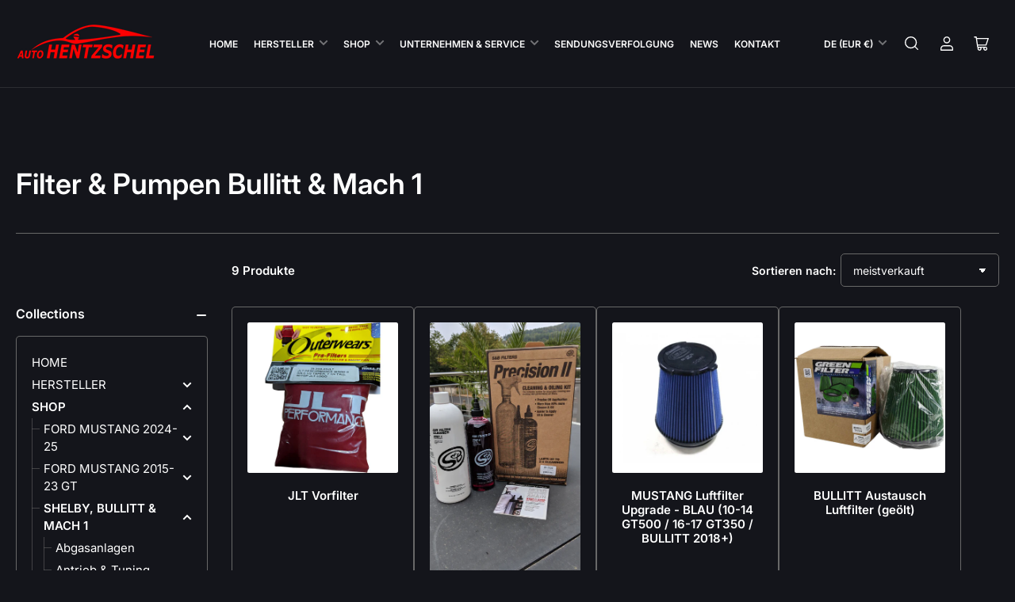

--- FILE ---
content_type: text/html; charset=utf-8
request_url: https://auto-hentzschel.de/collections/filter-pumpen-bullitt-mach-1
body_size: 72730
content:
<!doctype html>
<html class="no-js" lang="de">
<head>
	<meta charset="utf-8">

	<title>
		Filter &amp; Pumpen Ford Mustang Bullitt &amp; Mach 1 kaufen
 &ndash; Auto-Hentzschel GmbH</title>

	
		<meta name="description" content="Filter &amp; Pumpen Ford Mustang Bullitt &amp; Mach 1 kaufen bei Auto-Hentzschel. Filter &amp; Pumpen ✓ Schneller Versand ✓ Riesen Auswahl ✓ Top Service ✓ Jetzt kaufen!">
	

	


<meta property="og:site_name" content="Auto-Hentzschel GmbH">
<meta property="og:url" content="https://auto-hentzschel.de/collections/filter-pumpen-bullitt-mach-1">
<meta property="og:title" content="Filter &amp; Pumpen Ford Mustang Bullitt &amp; Mach 1 kaufen">
<meta property="og:type" content="website">
<meta property="og:description" content="Filter &amp; Pumpen Ford Mustang Bullitt &amp; Mach 1 kaufen bei Auto-Hentzschel. Filter &amp; Pumpen ✓ Schneller Versand ✓ Riesen Auswahl ✓ Top Service ✓ Jetzt kaufen!"><meta name="twitter:card" content="summary_large_image">
<meta name="twitter:title" content="Filter &amp; Pumpen Ford Mustang Bullitt &amp; Mach 1 kaufen">
<meta name="twitter:description" content="Filter &amp; Pumpen Ford Mustang Bullitt &amp; Mach 1 kaufen bei Auto-Hentzschel. Filter &amp; Pumpen ✓ Schneller Versand ✓ Riesen Auswahl ✓ Top Service ✓ Jetzt kaufen!">


	<meta name="viewport" content="width=device-width, initial-scale=1">
	<link rel="canonical" href="https://auto-hentzschel.de/collections/filter-pumpen-bullitt-mach-1">

	<link rel="preconnect" href="//cdn.shopify.com" crossorigin>

	
		<link rel="preconnect" href="//fonts.shopifycdn.com" crossorigin>
	

	
	
		<link rel="preload" as="font" href="//auto-hentzschel.de/cdn/fonts/inter/inter_n4.b2a3f24c19b4de56e8871f609e73ca7f6d2e2bb9.woff2" type="font/woff2" crossorigin>
	
	
		<link rel="preload" as="font" href="//auto-hentzschel.de/cdn/fonts/inter/inter_n6.771af0474a71b3797eb38f3487d6fb79d43b6877.woff2" type="font/woff2" crossorigin>
	
	

	



<style data-shopify>
	@font-face {
  font-family: Inter;
  font-weight: 400;
  font-style: normal;
  font-display: swap;
  src: url("//auto-hentzschel.de/cdn/fonts/inter/inter_n4.b2a3f24c19b4de56e8871f609e73ca7f6d2e2bb9.woff2") format("woff2"),
       url("//auto-hentzschel.de/cdn/fonts/inter/inter_n4.af8052d517e0c9ffac7b814872cecc27ae1fa132.woff") format("woff");
}

	@font-face {
  font-family: Inter;
  font-weight: 700;
  font-style: normal;
  font-display: swap;
  src: url("//auto-hentzschel.de/cdn/fonts/inter/inter_n7.02711e6b374660cfc7915d1afc1c204e633421e4.woff2") format("woff2"),
       url("//auto-hentzschel.de/cdn/fonts/inter/inter_n7.6dab87426f6b8813070abd79972ceaf2f8d3b012.woff") format("woff");
}

	@font-face {
  font-family: Inter;
  font-weight: 400;
  font-style: italic;
  font-display: swap;
  src: url("//auto-hentzschel.de/cdn/fonts/inter/inter_i4.feae1981dda792ab80d117249d9c7e0f1017e5b3.woff2") format("woff2"),
       url("//auto-hentzschel.de/cdn/fonts/inter/inter_i4.62773b7113d5e5f02c71486623cf828884c85c6e.woff") format("woff");
}

	@font-face {
  font-family: Inter;
  font-weight: 700;
  font-style: italic;
  font-display: swap;
  src: url("//auto-hentzschel.de/cdn/fonts/inter/inter_i7.b377bcd4cc0f160622a22d638ae7e2cd9b86ea4c.woff2") format("woff2"),
       url("//auto-hentzschel.de/cdn/fonts/inter/inter_i7.7c69a6a34e3bb44fcf6f975857e13b9a9b25beb4.woff") format("woff");
}

	@font-face {
  font-family: Inter;
  font-weight: 600;
  font-style: normal;
  font-display: swap;
  src: url("//auto-hentzschel.de/cdn/fonts/inter/inter_n6.771af0474a71b3797eb38f3487d6fb79d43b6877.woff2") format("woff2"),
       url("//auto-hentzschel.de/cdn/fonts/inter/inter_n6.88c903d8f9e157d48b73b7777d0642925bcecde7.woff") format("woff");
}

	@font-face {
  font-family: Inter;
  font-weight: 700;
  font-style: normal;
  font-display: swap;
  src: url("//auto-hentzschel.de/cdn/fonts/inter/inter_n7.02711e6b374660cfc7915d1afc1c204e633421e4.woff2") format("woff2"),
       url("//auto-hentzschel.de/cdn/fonts/inter/inter_n7.6dab87426f6b8813070abd79972ceaf2f8d3b012.woff") format("woff");
}

	@font-face {
  font-family: Inter;
  font-weight: 600;
  font-style: italic;
  font-display: swap;
  src: url("//auto-hentzschel.de/cdn/fonts/inter/inter_i6.3bbe0fe1c7ee4f282f9c2e296f3e4401a48cbe19.woff2") format("woff2"),
       url("//auto-hentzschel.de/cdn/fonts/inter/inter_i6.8bea21f57a10d5416ddf685e2c91682ec237876d.woff") format("woff");
}

	@font-face {
  font-family: Inter;
  font-weight: 700;
  font-style: italic;
  font-display: swap;
  src: url("//auto-hentzschel.de/cdn/fonts/inter/inter_i7.b377bcd4cc0f160622a22d638ae7e2cd9b86ea4c.woff2") format("woff2"),
       url("//auto-hentzschel.de/cdn/fonts/inter/inter_i7.7c69a6a34e3bb44fcf6f975857e13b9a9b25beb4.woff") format("woff");
}

@font-face {
  font-family: Inter;
  font-weight: 600;
  font-style: normal;
  font-display: swap;
  src: url("//auto-hentzschel.de/cdn/fonts/inter/inter_n6.771af0474a71b3797eb38f3487d6fb79d43b6877.woff2") format("woff2"),
       url("//auto-hentzschel.de/cdn/fonts/inter/inter_n6.88c903d8f9e157d48b73b7777d0642925bcecde7.woff") format("woff");
}

:root {
		--page-width: 158rem;
		--spacing-base-1: 2rem;

		--grid-desktop-horizontal-spacing: 16px;
		--grid-desktop-vertical-spacing: 16px;
		--grid-mobile-horizontal-spacing: 10px;
		--grid-mobile-vertical-spacing: 10px;

		--border-radius-base: 5px;
		--buttons-radius: 30px;
		--inputs-radius: 5px;
		--inputs-border-width: 1px;
		--inputs-border-opacity: .2;

		--color-base-white: #fff;
		--color-product-review-star: #FFB800;
		--color-base-text: 255, 255, 255;
		--color-base-text-alt: 255, 255, 255;
		--color-base-border: 104, 104, 104;
		--color-base-background-1: 20, 21, 27;
		--color-base-background-2: 20, 21, 27;
		--color-base-accent-1: 206, 51, 60;
		--color-base-accent-1-text: 255, 255, 255;
		--color-base-accent-2: 20, 21, 27;
		--color-base-accent-2-text: 255, 255, 255;
		--color-base-accent-3: 42, 49, 81;
		--color-base-accent-3-text: 255, 255, 255;
		--color-button-disabled: #e1e1e1;
		--color-card-border: 104, 104, 104;

		
		--color-buttons-primary-background: 206, 51, 60;
		
		
		--color-buttons-primary-text: 255, 255, 255;
		
		
		--color-buttons-secondary-background: 188, 34, 34;
		
		
		--color-buttons-secondary-text: 255, 255, 255;
		

		--color-sale: rgba(206, 51, 60, 1.0);
		--color-sale-background: #f1c3c6;
		--color-error: rgba(188, 34, 34, 1.0);
		--color-error-background: #fcecec;
		--color-success: rgba(26, 127, 36, 1.0);
		--color-success-background: #eefcef;
		--color-warning: rgba(189, 107, 27, 1.0);
		--color-warning-background: #f8e1cb;
		--color-preorder: rgba(11, 108, 255, 1.0);
		--color-preorder-background: #d2e4ff;
		--color-backorder: rgba(26, 127, 36, 1.0);
		--color-backorder-background: #b3efb9;
		--color-price: 27, 27, 27, 1.0;
		--color-price-discounted: 64, 64, 64, 1.0;

		--font-body-family: Inter, sans-serif;
		--font-body-style: normal;
		--font-body-weight: 400;
		--font-bolder-weight: 600;

		--font-heading-family: Inter, sans-serif;
		--font-heading-style: normal;
		--font-heading-weight: 600;

		--font-body-scale: 1.0;
		--font-heading-scale: 1.0;
		--font-heading-spacing: 0.0em;
		--font-heading-transform: none;
		--font-product-price-scale: 1.0;
		--font-product-price-grid-scale: 1.0;

		--font-buttons-family: Inter,sans-serif;
		--font-buttons-transform: none;

		--font-badges-transform: uppercase;
	}
</style>


	<link href="//auto-hentzschel.de/cdn/shop/t/14/assets/base.css?v=163139792492949350381737475725" rel="stylesheet" type="text/css" media="all" />

	<script src="//auto-hentzschel.de/cdn/shop/t/14/assets/pubsub.js?v=10963920361515374691737384621" defer="defer"></script>
	<script src="//auto-hentzschel.de/cdn/shop/t/14/assets/scripts.js?v=154929426123325970571737384620" defer="defer"></script>

	
		<link rel="icon" type="image/png" href="//auto-hentzschel.de/cdn/shop/files/logohent.png?crop=center&height=32&v=1617801984&width=32">
	

	<script>window.performance && window.performance.mark && window.performance.mark('shopify.content_for_header.start');</script><meta name="google-site-verification" content="8vKF7XC5B5c2fgoFSV2vDtlzkt8MDQlBNK2WGSUVYA4">
<meta id="shopify-digital-wallet" name="shopify-digital-wallet" content="/3141763190/digital_wallets/dialog">
<link rel="alternate" type="application/atom+xml" title="Feed" href="/collections/filter-pumpen-bullitt-mach-1.atom" />
<link rel="alternate" type="application/json+oembed" href="https://auto-hentzschel.de/collections/filter-pumpen-bullitt-mach-1.oembed">
<script async="async" src="/checkouts/internal/preloads.js?locale=de-DE"></script>
<script id="shopify-features" type="application/json">{"accessToken":"1a84df7b0c5a002b2377ca5368b23180","betas":["rich-media-storefront-analytics"],"domain":"auto-hentzschel.de","predictiveSearch":true,"shopId":3141763190,"locale":"de"}</script>
<script>var Shopify = Shopify || {};
Shopify.shop = "auto-hentzschel.myshopify.com";
Shopify.locale = "de";
Shopify.currency = {"active":"EUR","rate":"1.0"};
Shopify.country = "DE";
Shopify.theme = {"name":"Maranello","id":173424804108,"schema_name":"Maranello","schema_version":"2.1.0","theme_store_id":2186,"role":"main"};
Shopify.theme.handle = "null";
Shopify.theme.style = {"id":null,"handle":null};
Shopify.cdnHost = "auto-hentzschel.de/cdn";
Shopify.routes = Shopify.routes || {};
Shopify.routes.root = "/";</script>
<script type="module">!function(o){(o.Shopify=o.Shopify||{}).modules=!0}(window);</script>
<script>!function(o){function n(){var o=[];function n(){o.push(Array.prototype.slice.apply(arguments))}return n.q=o,n}var t=o.Shopify=o.Shopify||{};t.loadFeatures=n(),t.autoloadFeatures=n()}(window);</script>
<script id="shop-js-analytics" type="application/json">{"pageType":"collection"}</script>
<script defer="defer" async type="module" src="//auto-hentzschel.de/cdn/shopifycloud/shop-js/modules/v2/client.init-shop-cart-sync_kxAhZfSm.de.esm.js"></script>
<script defer="defer" async type="module" src="//auto-hentzschel.de/cdn/shopifycloud/shop-js/modules/v2/chunk.common_5BMd6ono.esm.js"></script>
<script type="module">
  await import("//auto-hentzschel.de/cdn/shopifycloud/shop-js/modules/v2/client.init-shop-cart-sync_kxAhZfSm.de.esm.js");
await import("//auto-hentzschel.de/cdn/shopifycloud/shop-js/modules/v2/chunk.common_5BMd6ono.esm.js");

  window.Shopify.SignInWithShop?.initShopCartSync?.({"fedCMEnabled":true,"windoidEnabled":true});

</script>
<script>(function() {
  var isLoaded = false;
  function asyncLoad() {
    if (isLoaded) return;
    isLoaded = true;
    var urls = ["https:\/\/cdn.shopify.com\/s\/files\/1\/0031\/4176\/3190\/t\/6\/assets\/globo.options.init.js?v=1647683078\u0026shop=auto-hentzschel.myshopify.com"];
    for (var i = 0; i < urls.length; i++) {
      var s = document.createElement('script');
      s.type = 'text/javascript';
      s.async = true;
      s.src = urls[i];
      var x = document.getElementsByTagName('script')[0];
      x.parentNode.insertBefore(s, x);
    }
  };
  if(window.attachEvent) {
    window.attachEvent('onload', asyncLoad);
  } else {
    window.addEventListener('load', asyncLoad, false);
  }
})();</script>
<script id="__st">var __st={"a":3141763190,"offset":3600,"reqid":"914f7df1-8d87-492e-adc3-09dcc619f2f7-1768977501","pageurl":"auto-hentzschel.de\/collections\/filter-pumpen-bullitt-mach-1","u":"3cd06a4ff999","p":"collection","rtyp":"collection","rid":479197430028};</script>
<script>window.ShopifyPaypalV4VisibilityTracking = true;</script>
<script id="captcha-bootstrap">!function(){'use strict';const t='contact',e='account',n='new_comment',o=[[t,t],['blogs',n],['comments',n],[t,'customer']],c=[[e,'customer_login'],[e,'guest_login'],[e,'recover_customer_password'],[e,'create_customer']],r=t=>t.map((([t,e])=>`form[action*='/${t}']:not([data-nocaptcha='true']) input[name='form_type'][value='${e}']`)).join(','),a=t=>()=>t?[...document.querySelectorAll(t)].map((t=>t.form)):[];function s(){const t=[...o],e=r(t);return a(e)}const i='password',u='form_key',d=['recaptcha-v3-token','g-recaptcha-response','h-captcha-response',i],f=()=>{try{return window.sessionStorage}catch{return}},m='__shopify_v',_=t=>t.elements[u];function p(t,e,n=!1){try{const o=window.sessionStorage,c=JSON.parse(o.getItem(e)),{data:r}=function(t){const{data:e,action:n}=t;return t[m]||n?{data:e,action:n}:{data:t,action:n}}(c);for(const[e,n]of Object.entries(r))t.elements[e]&&(t.elements[e].value=n);n&&o.removeItem(e)}catch(o){console.error('form repopulation failed',{error:o})}}const l='form_type',E='cptcha';function T(t){t.dataset[E]=!0}const w=window,h=w.document,L='Shopify',v='ce_forms',y='captcha';let A=!1;((t,e)=>{const n=(g='f06e6c50-85a8-45c8-87d0-21a2b65856fe',I='https://cdn.shopify.com/shopifycloud/storefront-forms-hcaptcha/ce_storefront_forms_captcha_hcaptcha.v1.5.2.iife.js',D={infoText:'Durch hCaptcha geschützt',privacyText:'Datenschutz',termsText:'Allgemeine Geschäftsbedingungen'},(t,e,n)=>{const o=w[L][v],c=o.bindForm;if(c)return c(t,g,e,D).then(n);var r;o.q.push([[t,g,e,D],n]),r=I,A||(h.body.append(Object.assign(h.createElement('script'),{id:'captcha-provider',async:!0,src:r})),A=!0)});var g,I,D;w[L]=w[L]||{},w[L][v]=w[L][v]||{},w[L][v].q=[],w[L][y]=w[L][y]||{},w[L][y].protect=function(t,e){n(t,void 0,e),T(t)},Object.freeze(w[L][y]),function(t,e,n,w,h,L){const[v,y,A,g]=function(t,e,n){const i=e?o:[],u=t?c:[],d=[...i,...u],f=r(d),m=r(i),_=r(d.filter((([t,e])=>n.includes(e))));return[a(f),a(m),a(_),s()]}(w,h,L),I=t=>{const e=t.target;return e instanceof HTMLFormElement?e:e&&e.form},D=t=>v().includes(t);t.addEventListener('submit',(t=>{const e=I(t);if(!e)return;const n=D(e)&&!e.dataset.hcaptchaBound&&!e.dataset.recaptchaBound,o=_(e),c=g().includes(e)&&(!o||!o.value);(n||c)&&t.preventDefault(),c&&!n&&(function(t){try{if(!f())return;!function(t){const e=f();if(!e)return;const n=_(t);if(!n)return;const o=n.value;o&&e.removeItem(o)}(t);const e=Array.from(Array(32),(()=>Math.random().toString(36)[2])).join('');!function(t,e){_(t)||t.append(Object.assign(document.createElement('input'),{type:'hidden',name:u})),t.elements[u].value=e}(t,e),function(t,e){const n=f();if(!n)return;const o=[...t.querySelectorAll(`input[type='${i}']`)].map((({name:t})=>t)),c=[...d,...o],r={};for(const[a,s]of new FormData(t).entries())c.includes(a)||(r[a]=s);n.setItem(e,JSON.stringify({[m]:1,action:t.action,data:r}))}(t,e)}catch(e){console.error('failed to persist form',e)}}(e),e.submit())}));const S=(t,e)=>{t&&!t.dataset[E]&&(n(t,e.some((e=>e===t))),T(t))};for(const o of['focusin','change'])t.addEventListener(o,(t=>{const e=I(t);D(e)&&S(e,y())}));const B=e.get('form_key'),M=e.get(l),P=B&&M;t.addEventListener('DOMContentLoaded',(()=>{const t=y();if(P)for(const e of t)e.elements[l].value===M&&p(e,B);[...new Set([...A(),...v().filter((t=>'true'===t.dataset.shopifyCaptcha))])].forEach((e=>S(e,t)))}))}(h,new URLSearchParams(w.location.search),n,t,e,['guest_login'])})(!0,!0)}();</script>
<script integrity="sha256-4kQ18oKyAcykRKYeNunJcIwy7WH5gtpwJnB7kiuLZ1E=" data-source-attribution="shopify.loadfeatures" defer="defer" src="//auto-hentzschel.de/cdn/shopifycloud/storefront/assets/storefront/load_feature-a0a9edcb.js" crossorigin="anonymous"></script>
<script data-source-attribution="shopify.dynamic_checkout.dynamic.init">var Shopify=Shopify||{};Shopify.PaymentButton=Shopify.PaymentButton||{isStorefrontPortableWallets:!0,init:function(){window.Shopify.PaymentButton.init=function(){};var t=document.createElement("script");t.src="https://auto-hentzschel.de/cdn/shopifycloud/portable-wallets/latest/portable-wallets.de.js",t.type="module",document.head.appendChild(t)}};
</script>
<script data-source-attribution="shopify.dynamic_checkout.buyer_consent">
  function portableWalletsHideBuyerConsent(e){var t=document.getElementById("shopify-buyer-consent"),n=document.getElementById("shopify-subscription-policy-button");t&&n&&(t.classList.add("hidden"),t.setAttribute("aria-hidden","true"),n.removeEventListener("click",e))}function portableWalletsShowBuyerConsent(e){var t=document.getElementById("shopify-buyer-consent"),n=document.getElementById("shopify-subscription-policy-button");t&&n&&(t.classList.remove("hidden"),t.removeAttribute("aria-hidden"),n.addEventListener("click",e))}window.Shopify?.PaymentButton&&(window.Shopify.PaymentButton.hideBuyerConsent=portableWalletsHideBuyerConsent,window.Shopify.PaymentButton.showBuyerConsent=portableWalletsShowBuyerConsent);
</script>
<script data-source-attribution="shopify.dynamic_checkout.cart.bootstrap">document.addEventListener("DOMContentLoaded",(function(){function t(){return document.querySelector("shopify-accelerated-checkout-cart, shopify-accelerated-checkout")}if(t())Shopify.PaymentButton.init();else{new MutationObserver((function(e,n){t()&&(Shopify.PaymentButton.init(),n.disconnect())})).observe(document.body,{childList:!0,subtree:!0})}}));
</script>

<script>window.performance && window.performance.mark && window.performance.mark('shopify.content_for_header.end');</script>

	<script>
		document.documentElement.className = document.documentElement.className.replace('no-js', 'js');
		if (Shopify.designMode) {
			document.documentElement.classList.add('shopify-design-mode');
		}
	</script><!-- BEGIN app block: shopify://apps/complianz-gdpr-cookie-consent/blocks/bc-block/e49729f0-d37d-4e24-ac65-e0e2f472ac27 -->

    
    
    
<link id='complianz-css' rel="stylesheet" href=https://cdn.shopify.com/extensions/019a2fb2-ee57-75e6-ac86-acfd14822c1d/gdpr-legal-cookie-74/assets/complainz.css media="print" onload="this.media='all'">
    <style>
        #Compliance-iframe.Compliance-iframe-branded > div.purposes-header,
        #Compliance-iframe.Compliance-iframe-branded > div.cmplc-cmp-header,
        #purposes-container > div.purposes-header,
        #Compliance-cs-banner .Compliance-cs-brand {
            background-color: #514d4d !important;
            color: #ffffff!important;
        }
        #Compliance-iframe.Compliance-iframe-branded .purposes-header .cmplc-btn-cp ,
        #Compliance-iframe.Compliance-iframe-branded .purposes-header .cmplc-btn-cp:hover,
        #Compliance-iframe.Compliance-iframe-branded .purposes-header .cmplc-btn-back:hover  {
            background-color: #ffffff !important;
            opacity: 1 !important;
        }
        #Compliance-cs-banner .cmplc-toggle .cmplc-toggle-label {
            color: #514d4d!important;
        }
        #Compliance-iframe.Compliance-iframe-branded .purposes-header .cmplc-btn-cp:hover,
        #Compliance-iframe.Compliance-iframe-branded .purposes-header .cmplc-btn-back:hover {
            background-color: #ffffff!important;
            color: #514d4d!important;
        }
        #Compliance-cs-banner #Compliance-cs-title {
            font-size: 14px !important;
        }
        #Compliance-cs-banner .Compliance-cs-content,
        #Compliance-cs-title,
        .cmplc-toggle-checkbox.granular-control-checkbox span {
            background-color: #514d4d !important;
            color: #ffffff !important;
            font-size: 14px !important;
        }
        #Compliance-cs-banner .Compliance-cs-close-btn {
            font-size: 14px !important;
            background-color: #514d4d !important;
        }
        #Compliance-cs-banner .Compliance-cs-opt-group {
            color: #514d4d !important;
        }
        #Compliance-cs-banner .Compliance-cs-opt-group button,
        .Compliance-alert button.Compliance-button-cancel {
            background-color: #4ba733!important;
            color: #ffffff!important;
        }
        #Compliance-cs-banner .Compliance-cs-opt-group button.Compliance-cs-accept-btn,
        #Compliance-cs-banner .Compliance-cs-opt-group button.Compliance-cs-btn-primary,
        .Compliance-alert button.Compliance-button-confirm {
            background-color: #4ba733 !important;
            color: #ffffff !important;
        }
        #Compliance-cs-banner .Compliance-cs-opt-group button.Compliance-cs-reject-btn {
            background-color: #4ba733!important;
            color: #ffffff!important;
        }

        #Compliance-cs-banner .Compliance-banner-content button {
            cursor: pointer !important;
            color: currentColor !important;
            text-decoration: underline !important;
            border: none !important;
            background-color: transparent !important;
            font-size: 100% !important;
            padding: 0 !important;
        }

        #Compliance-cs-banner .Compliance-cs-opt-group button {
            border-radius: 4px !important;
            padding-block: 10px !important;
        }
        @media (min-width: 640px) {
            #Compliance-cs-banner.Compliance-cs-default-floating:not(.Compliance-cs-top):not(.Compliance-cs-center) .Compliance-cs-container, #Compliance-cs-banner.Compliance-cs-default-floating:not(.Compliance-cs-bottom):not(.Compliance-cs-center) .Compliance-cs-container, #Compliance-cs-banner.Compliance-cs-default-floating.Compliance-cs-center:not(.Compliance-cs-top):not(.Compliance-cs-bottom) .Compliance-cs-container {
                width: 560px !important;
            }
            #Compliance-cs-banner.Compliance-cs-default-floating:not(.Compliance-cs-top):not(.Compliance-cs-center) .Compliance-cs-opt-group, #Compliance-cs-banner.Compliance-cs-default-floating:not(.Compliance-cs-bottom):not(.Compliance-cs-center) .Compliance-cs-opt-group, #Compliance-cs-banner.Compliance-cs-default-floating.Compliance-cs-center:not(.Compliance-cs-top):not(.Compliance-cs-bottom) .Compliance-cs-opt-group {
                flex-direction: row !important;
            }
            #Compliance-cs-banner .Compliance-cs-opt-group button:not(:last-of-type),
            #Compliance-cs-banner .Compliance-cs-opt-group button {
                margin-right: 4px !important;
            }
            #Compliance-cs-banner .Compliance-cs-container .Compliance-cs-brand {
                position: absolute !important;
                inset-block-start: 6px;
            }
        }
        #Compliance-cs-banner.Compliance-cs-default-floating:not(.Compliance-cs-top):not(.Compliance-cs-center) .Compliance-cs-opt-group > div, #Compliance-cs-banner.Compliance-cs-default-floating:not(.Compliance-cs-bottom):not(.Compliance-cs-center) .Compliance-cs-opt-group > div, #Compliance-cs-banner.Compliance-cs-default-floating.Compliance-cs-center:not(.Compliance-cs-top):not(.Compliance-cs-bottom) .Compliance-cs-opt-group > div {
            flex-direction: row-reverse;
            width: 100% !important;
        }

        .Compliance-cs-brand-badge-outer, .Compliance-cs-brand-badge, #Compliance-cs-banner.Compliance-cs-default-floating.Compliance-cs-bottom .Compliance-cs-brand-badge-outer,
        #Compliance-cs-banner.Compliance-cs-default.Compliance-cs-bottom .Compliance-cs-brand-badge-outer,
        #Compliance-cs-banner.Compliance-cs-default:not(.Compliance-cs-left) .Compliance-cs-brand-badge-outer,
        #Compliance-cs-banner.Compliance-cs-default-floating:not(.Compliance-cs-left) .Compliance-cs-brand-badge-outer {
            display: none !important
        }

        #Compliance-cs-banner:not(.Compliance-cs-top):not(.Compliance-cs-bottom) .Compliance-cs-container.Compliance-cs-themed {
            flex-direction: row !important;
        }

        #Compliance-cs-banner #Compliance-cs-title,
        #Compliance-cs-banner #Compliance-cs-custom-title {
            justify-self: center !important;
            font-size: 14px !important;
            font-family: -apple-system,sans-serif !important;
            margin-inline: auto !important;
            width: 55% !important;
            text-align: center;
            font-weight: 600;
            visibility: unset;
        }

        @media (max-width: 640px) {
            #Compliance-cs-banner #Compliance-cs-title,
            #Compliance-cs-banner #Compliance-cs-custom-title {
                display: block;
            }
        }

        #Compliance-cs-banner .Compliance-cs-brand img {
            max-width: 110px !important;
            min-height: 32px !important;
        }
        #Compliance-cs-banner .Compliance-cs-container .Compliance-cs-brand {
            background: none !important;
            padding: 0px !important;
            margin-block-start:10px !important;
            margin-inline-start:16px !important;
        }

        #Compliance-cs-banner .Compliance-cs-opt-group button {
            padding-inline: 4px !important;
        }

    </style>
    
    
    
    

    <script type="text/javascript">
        function loadScript(src) {
            return new Promise((resolve, reject) => {
                const s = document.createElement("script");
                s.src = src;
                s.charset = "UTF-8";
                s.onload = resolve;
                s.onerror = reject;
                document.head.appendChild(s);
            });
        }

        function filterGoogleConsentModeURLs(domainsArray) {
            const googleConsentModeComplianzURls = [
                // 197, # Google Tag Manager:
                {"domain":"s.www.googletagmanager.com", "path":""},
                {"domain":"www.tagmanager.google.com", "path":""},
                {"domain":"www.googletagmanager.com", "path":""},
                {"domain":"googletagmanager.com", "path":""},
                {"domain":"tagassistant.google.com", "path":""},
                {"domain":"tagmanager.google.com", "path":""},

                // 2110, # Google Analytics 4:
                {"domain":"www.analytics.google.com", "path":""},
                {"domain":"www.google-analytics.com", "path":""},
                {"domain":"ssl.google-analytics.com", "path":""},
                {"domain":"google-analytics.com", "path":""},
                {"domain":"analytics.google.com", "path":""},
                {"domain":"region1.google-analytics.com", "path":""},
                {"domain":"region1.analytics.google.com", "path":""},
                {"domain":"*.google-analytics.com", "path":""},
                {"domain":"www.googletagmanager.com", "path":"/gtag/js?id=G"},
                {"domain":"googletagmanager.com", "path":"/gtag/js?id=UA"},
                {"domain":"www.googletagmanager.com", "path":"/gtag/js?id=UA"},
                {"domain":"googletagmanager.com", "path":"/gtag/js?id=G"},

                // 177, # Google Ads conversion tracking:
                {"domain":"googlesyndication.com", "path":""},
                {"domain":"media.admob.com", "path":""},
                {"domain":"gmodules.com", "path":""},
                {"domain":"ad.ytsa.net", "path":""},
                {"domain":"dartmotif.net", "path":""},
                {"domain":"dmtry.com", "path":""},
                {"domain":"go.channelintelligence.com", "path":""},
                {"domain":"googleusercontent.com", "path":""},
                {"domain":"googlevideo.com", "path":""},
                {"domain":"gvt1.com", "path":""},
                {"domain":"links.channelintelligence.com", "path":""},
                {"domain":"obrasilinteirojoga.com.br", "path":""},
                {"domain":"pcdn.tcgmsrv.net", "path":""},
                {"domain":"rdr.tag.channelintelligence.com", "path":""},
                {"domain":"static.googleadsserving.cn", "path":""},
                {"domain":"studioapi.doubleclick.com", "path":""},
                {"domain":"teracent.net", "path":""},
                {"domain":"ttwbs.channelintelligence.com", "path":""},
                {"domain":"wtb.channelintelligence.com", "path":""},
                {"domain":"youknowbest.com", "path":""},
                {"domain":"doubleclick.net", "path":""},
                {"domain":"redirector.gvt1.com", "path":""},

                //116, # Google Ads Remarketing
                {"domain":"googlesyndication.com", "path":""},
                {"domain":"media.admob.com", "path":""},
                {"domain":"gmodules.com", "path":""},
                {"domain":"ad.ytsa.net", "path":""},
                {"domain":"dartmotif.net", "path":""},
                {"domain":"dmtry.com", "path":""},
                {"domain":"go.channelintelligence.com", "path":""},
                {"domain":"googleusercontent.com", "path":""},
                {"domain":"googlevideo.com", "path":""},
                {"domain":"gvt1.com", "path":""},
                {"domain":"links.channelintelligence.com", "path":""},
                {"domain":"obrasilinteirojoga.com.br", "path":""},
                {"domain":"pcdn.tcgmsrv.net", "path":""},
                {"domain":"rdr.tag.channelintelligence.com", "path":""},
                {"domain":"static.googleadsserving.cn", "path":""},
                {"domain":"studioapi.doubleclick.com", "path":""},
                {"domain":"teracent.net", "path":""},
                {"domain":"ttwbs.channelintelligence.com", "path":""},
                {"domain":"wtb.channelintelligence.com", "path":""},
                {"domain":"youknowbest.com", "path":""},
                {"domain":"doubleclick.net", "path":""},
                {"domain":"redirector.gvt1.com", "path":""}
            ];

            if (!Array.isArray(domainsArray)) { 
                return [];
            }

            const blockedPairs = new Map();
            for (const rule of googleConsentModeComplianzURls) {
                if (!blockedPairs.has(rule.domain)) {
                    blockedPairs.set(rule.domain, new Set());
                }
                blockedPairs.get(rule.domain).add(rule.path);
            }

            return domainsArray.filter(item => {
                const paths = blockedPairs.get(item.d);
                return !(paths && paths.has(item.p));
            });
        }

        function setupAutoblockingByDomain() {
            // autoblocking by domain
            const autoblockByDomainArray = [];
            const prefixID = '10000' // to not get mixed with real metis ids
            let cmpBlockerDomains = []
            let cmpCmplcVendorsPurposes = {}
            let counter = 1
            for (const object of autoblockByDomainArray) {
                cmpBlockerDomains.push({
                    d: object.d,
                    p: object.path,
                    v: prefixID + counter,
                });
                counter++;
            }
            
            counter = 1
            for (const object of autoblockByDomainArray) {
                cmpCmplcVendorsPurposes[prefixID + counter] = object?.p ?? '1';
                counter++;
            }

            Object.defineProperty(window, "cmp_cmplc_vendors_purposes", {
                get() {
                    return cmpCmplcVendorsPurposes;
                },
                set(value) {
                    cmpCmplcVendorsPurposes = { ...cmpCmplcVendorsPurposes, ...value };
                }
            });
            const basicGmc = true;


            Object.defineProperty(window, "cmp_importblockerdomains", {
                get() {
                    if (basicGmc) {
                        return filterGoogleConsentModeURLs(cmpBlockerDomains);
                    }
                    return cmpBlockerDomains;
                },
                set(value) {
                    cmpBlockerDomains = [ ...cmpBlockerDomains, ...value ];
                }
            });
        }

        function enforceRejectionRecovery() {
            const base = (window._cmplc = window._cmplc || {});
            const featuresHolder = {};

            function lockFlagOn(holder) {
                const desc = Object.getOwnPropertyDescriptor(holder, 'rejection_recovery');
                if (!desc) {
                    Object.defineProperty(holder, 'rejection_recovery', {
                        get() { return true; },
                        set(_) { /* ignore */ },
                        enumerable: true,
                        configurable: false
                    });
                }
                return holder;
            }

            Object.defineProperty(base, 'csFeatures', {
                configurable: false,
                enumerable: true,
                get() {
                    return featuresHolder;
                },
                set(obj) {
                    if (obj && typeof obj === 'object') {
                        Object.keys(obj).forEach(k => {
                            if (k !== 'rejection_recovery') {
                                featuresHolder[k] = obj[k];
                            }
                        });
                    }
                    // we lock it, it won't try to redefine
                    lockFlagOn(featuresHolder);
                }
            });

            // Ensure an object is exposed even if read early
            if (!('csFeatures' in base)) {
                base.csFeatures = {};
            } else {
                // If someone already set it synchronously, merge and lock now.
                base.csFeatures = base.csFeatures;
            }
        }

        function splitDomains(joinedString) {
            if (!joinedString) {
                return []; // empty string -> empty array
            }
            return joinedString.split(";");
        }

        function setupWhitelist() {
            // Whitelist by domain:
            const whitelistString = "";
            const whitelist_array = [...splitDomains(whitelistString)];
            if (Array.isArray(window?.cmp_block_ignoredomains)) {
                window.cmp_block_ignoredomains = [...whitelist_array, ...window.cmp_block_ignoredomains];
            }
        }

        async function initCompliance() {
            const currentCsConfiguration = {"siteId":4357683,"cookiePolicyIds":{"en":12572790},"banner":{"acceptButtonDisplay":true,"rejectButtonDisplay":true,"customizeButtonDisplay":true,"position":"float-center","backgroundOverlay":false,"fontSize":"14px","content":"","acceptButtonCaption":"","rejectButtonCaption":"","customizeButtonCaption":"","backgroundColor":"#514d4d","textColor":"#ffffff","acceptButtonColor":"#4ba733","acceptButtonCaptionColor":"#ffffff","rejectButtonColor":"#4ba733","rejectButtonCaptionColor":"#ffffff","customizeButtonColor":"#4ba733","customizeButtonCaptionColor":"#ffffff","logo":"data:image\/png;base64,iVBORw0KGgoAAAANSUhEUgAAAfQAAAD6CAYAAABXq7VOAAAAAXNSR0IArs4c6QAAIABJREFUeF7tnQncfVE575\/dva7hImOGDBUZmtCAShIlGkgqU2RWCRkzR4SShMy6JFFRKhlDIfMQyUymm5lLhoyt+\/me9Tyv9e5377X2cM5593v+v\/[base64]\/[base64]\/QQmUUMQAkJACAgBISCGrjUgBISAEBACQuAEEBBDP4FJ1BCEgBAQAkJACIihaw0IASEgBISAEDgBBMTQT2ASNQQhIASEgBAQAmLoWgNCQAgIASEgBE4AATH0E5hEDUEICAEhIASEgBi61oAQEAJCQAgIgRNAQAz9BCZRQxACQkAICAEhIIauNSAEhIAQEAJC4AQQEEM\/[base64]\/QQmUUMQAkJACAgBISCGrjUgBISAEBACQuAEEBBDP4FJ1BCEgBAQAkJACIihaw0IASEgBISAEDgBBMTQT2ASNQQhIASEgBAQAmLoWgNCQAgIASEgBE4AATH0E5hEDUEICAEhIASEgBi61oAQEAJCQAgIgRNAQAz9BCZRQxACx0AgmXWdWTrGu\/QOISAE5iMghj4fM90hBE4egWR2HTv\/+R9mBr3g\/69kZq\/sH36nwej\/w8z+rfj5X\/5\/vntF\/\/dSOEBY8OfwM0lwOPklpgEeAAEx9AOAqkcKgS0j0Ne0k9n\/MrNX9c+rm9n1zOxNzOyNzOwN\/ecbOwPnOq6HkfPZMWBn9DBtmDqffzSzl5nZ\/\/Pf42\/+97dm9vdm9nf+ebkLAggDu0+XBQA1ISAEZiAghj4DLF0qBK46AsnsVczsumb2BmZ2A2fc\/HxL\/\/t1zOzVCu37f5oZnzW0AubMB42dn\/\/pv8P4\/9XMYOgw+b80sz83sz8zs7\/x3\/k\/HwSBf\/Zr\/0MM\/6qvRPX\/EAis2aSH6I+eKQSEwB4RcO37TZ1Zv5WZ3dSZ942cmaNxjzU077U0AiZOw1QfWjfm+ykNho8mH8ydnzD7PzGzPzSzvzCzv3It\/2VDTN5dBwxCGv8UxHXNlUZg7Wa90oNX54XAKSGQsgkcBv16ZnZzM7uFmd3GzN7MzeivZVlDv8r7HiEDs\/y\/uNYOw8es\/3+d0b\/EzP7YzP7UGT0WgH\/HDSC\/\/Cmtdo1lCIGrvLE1o0LgmkcgZfM4JvQbm9m7mtk7mdnbmNnrmtlruLn8quMUloKWxQAtHPM9zB7zPKZ6GPwfmNnv+gezPv58vv\/XLpv\/1YTASSAghn4S06hBXEsIFGZ0GPednYm\/tZkR0BaBalMhiTS0Q9CCFgOe2sc114XvHsaNtk4gHhr8b7vZ\/nfcV4\/5\/u+6LAycaxGBLw1\/zTTo3mMgcIhNfIx+6x1C4JpBwP3AMGoC125rZrczs1u5Jk7EebS5DJTr4xNpZfz8Jzdnw9xggpGKxncEyEXaGub7\/21mr+mm\/Ehtoz\/QlvIT\/7uMeavhwvjQ5PHLv9Q1epg8Pnr+h0bPNTt8xNQvY\/r0zqkIiKFPRUrXCYEjIRBpZSn7w69vZrc3szs5EyciHTM7jUCzOQ3Ghj8ZBg3TJsgMxsXnjzzIDA0WRh6pZASmRVQ6TA2mzSfS1shHpz8wd0z8MHh89a9vZkTM8zM+MH6uZ1w8IyLo++OYK5jMwYBr+1aJ+DuEGxg42MDoCcL7Pf\/8ljP8f3Am\/+\/B4F2Lv06XI\/nVhMClICCGfimw66VCYBgBN6eTB04w2\/u4Rk4OOMyybFOYHswFxo3PmCCxF\/vn15x58x3M+1+6zOT31tJ\/M\/0oQIMlAabPh\/GRNkf0PQF7kev+2q7tx7X85HPZdAqsYfLgCDNHk0eLB0cwJdWOwDz88uTQ7wQEVdbb23LSgyYicNkbZWI3dZkQOG0EPD+cyPT3NLO7mdnbuyYbA2\/t1TJwDH8wwWAvMrNfNLMXekDYy7dmMi4qxMH4CeSDucPsYfRYJyJXnsh9gv8iTz7w6As2UwSdtYup1Ohh8jB4tPff958E4PG\/v9y3oLS247r\/tBFoEYnTHr1GJwQuEQHXxt\/czO5gZu9lZu\/oWuuYKb00FQfjinKrmM1\/zhk4zOU3yeG+yvnXzuwx7WPSh9nD1GH4WCxg9Gj44AfjR7tHm8eMX\/ry+1aNqQJSa2UMBRNG+Vu0dfzvBN8RYc98YLbnf3yH2+M\/C02e+ZZ\/voW4vm8iIIbehEgXCIH9IeABbpid0cDfzzVygt1gWq2I8\/geUzo+bpjFc83sJ1w7\/MMuM4sr3ZyRcxDMaDEYxxF\/PRo7PvuofEfkPxH\/FNHBdx9lamHypfZ+TNqHW+Ov3SdPrAIWk99wsz3mer5X9bsrvWq30fljLuptjFi9EAKXhEDKWiZR6vf3nHEYDhpltJb5GP8tWt7zzexZZvbr+HRl1s3wuSCA6R6BiRQ+quHB3G\/mFfJu6GZ74hHK7IBjrwiELgQyytlipmce+eCTJ6oeLf6ftuYeOTZIet98BMTQ52OmO4TALARSNgtjUifI7d090ru290p\/OCZ1zLUvMLMfdWb+tyL206fAtXksIJjqKcDD55ZusofJY8YPBn8ZNJH5xupC1TsENgLu+OA2geFTBY8ceUXQT5\/2a\/LKy1i81yTQGvS1hYBHeWP2vZeZvbdHrcM0aqlmwcgxNUPcn+dMHN84BF6nkK1cRpFe5ml3mOvR4vHH4wKhVO5N3FeP7z7m6hiBdqWVJhg8WnxZ0pYgxwi+I72QtDnVqF+5Jk7pdjH0U5pNjeXSEUg5zxo\/7geZ2fs7swizeo0x8B2pY2hoTzezZ1LNrMtmWbUDIYD2DlN0AQwGT0od80fhHtwjHGaDr555nXqozD57W64ZTPUwcvzxaO6kzP2KZzOQN8\/6OcuN32cn9KyrgYAY+tWYJ\/Vy4wj4wShv64z8gz1ICyZQa0Gs0cbRvJ5hZt9DjniX857VLgEBN9FjTYGRY2WBuVMnn7RCGD4R9SXtPKYGH4hgfscdE0w+fPA\/74WCYPCY6blG7RpBQAz9GploDfMwCLhG\/g5mdj8zu6+ZvdFETY7qawRAEeCGRs5PAtxkQj3MVC1+apGZgK8djf1d3ESPeR4GjwVmbtW+xf2p3MiawkxPUB0aPPXqCbTjdz5UvtuVsVUMxiHgv\/xniqFf\/hyoB1cQASfyRE9\/rJnd1eusTx0JhV+ebGbfR9740IEgUx+k646PgPvhyVAggp7aAdQR4Cepc7uccv8ck8kjCMb7QiiEvqPJc2Y86XJUC0SDJ2VuV\/ym1ODD\/XB8RPXGfSEghr4vJPWck0fACTna2FuY2UeY2X28sEnLtwpRRXuiehiM\/KloTEo3u9pLxoU6BkEePJkMmOXf1wPr+N9lla0NgSIOxymBRkMnLgNfPFH05MT\/ggdd4vqhDPB\/EFOgqPqrtz7F0K\/enKnHl4CAM3MYOcVgHuilScsc8rFe4ePE9PkUM\/tODvuQX\/MSJvCArywO08Hnjn+dCnbv4UfbEleBWX6LLSrbweRx\/6C5E2T3q160iOA7pcttceZG+iSGfoUmS129HARSJsho4x\/pPlQKl7QaGjmEEW382QQqiZG3IDud7z1IErP8rT1tkRPzyH+fsnYuCwhM9axbouWxJlH\/ACbPOiZtkgyMl3X5GrUNIiCGvsFJUZcuFwE3paK9kIv8AWb2cU6YI\/iptm8gimjk30A1ty4TQbVrDIHi0BnWCi4ZDpu5o5ndw39GpPxlRMjXZqPsT\/jlKU2LBo8PHhP9L3uqHIF2mOijJLFOmLvkdS6GfskToNdvCwEnxPg+KTTy8WZ29yJNaYz48n+IH4dxfJv7yf9UGvm25vaye1PkupMVQZ0CzPIE0l1mGdqpzD2uIw2OY3fxw3OWAEF2nOiHP54oejT4fw+hWNH0x111YujHxVtv2zACToTIO\/5wM3uA+z4janlsrxDwhqZCxPo3uWldJskNz\/MWupZyjjuH8hCTcU8vZvOqGzj7fS48cVAQqXKY5almR5Ade+LPzIx8+LOT5eY+XNfPQ0AMfR5euvpEEUj5MA\/85A9x7bwWuR6aOloKUetPwM+oqOATXRwHGBb1C8hycK2dynSUCGb9kQo5JdjyAL1a\/ciwVKHFc4pc5MGTC09Vu5coRXM1xtUHiKEfFl89feMIeGEYcog\/1U2gMPaxFowck+OPmdlXcga50s82PslXoHspM3H87Bzi86EuVEYA3db87HMRZb\/A4KlL\/0tm9rNe8Ib8eErV7o78VR78XFgvXi+Gvh5DPeEKIuDmdQjoR7uJnQpvrUIgpPegbTyGg1O67DNUEwJ7QaCoc8AJcGjrlBCmeA3rsrU299KHIzwEdxTHAJMHTwQ9DB4fPBH1mO35jtapauL82RBDn4+Z7rjiCKRcCISjTB\/qaWitoCQC3gj6wbz+RK+1fhbZe8XhUPc3hkDB2ClWQ80D\/Oz83ipgtLGRNLvDHoqz4cl5px49QXbkwpMdgg\/+nxVY18Tx7AIx9OlY6coTQCBlH+XD\/CQ0gpBajepZRK5\/Q5eDftSEwNEQSDlv\/TbO2El5e82jvfzyXvSPHlSHEA2DJ03ud\/oWsSjoc3nd3N6bxdC3Nyfq0QEQcK2c40zxlRPJ3tJ28Pvh63sEBKXLh16oCYGjIlDURCC97c5m9iCvidCyKh21nwd6GRo8+w5fO\/533F3sSQrd4JNHe6cIjpojIIaupXDSCHiwERoOWvldzOzV\/OCMsbVPhC6a+Jeb2XO67OsbbU5w0fRfw8yu6znr\/CS4Du2K3PQXdmb\/fNJAa3AHRaCoG0+sxyd6sSPW2am2MhAwfucngjZ+dnzumOZh8PjiSY\/7+2u9ip0Y+qluB42LqFl85R9oZp\/p9bVbgUUQhaeZ2eMomjEUlFPU7UbDv4GZ3dI1JgrRvElxDnpYADDZP8nMHtvlaltqQmAVAskMAfKH\/ZS3Vc+6gjeXzJ0AOz5o61SwwzxPDvwf+pkJ11w9CDH0K7ii1eWmxsy6vrmZPdzraL9yAzMCc5D0v9TMfrxW4c3zhjHZIyjg0+T3WqobryaojjS3h3T52Eo1IbAYgWSGlv7TZkY0vNp\/IwCzJ\/MEho7\/neh5Puw5LGQnX+BGDF3b4WQQ8OhgmOv93SxJys\/QGg8pH0aLdP9YM3t6l83jo801ow8xs0\/wyl5R272VJxwR8RCXu3fZPKgmBGYh4GZ3rE5fZmYfdUKpbLNwGLm4b6Lnb2rQ\/4X739Hcf8Yr2eGT39WgP7XAOjH0fSwlPePSEXBiR8WtLzSzuzV85RFs8zwPevuVlu\/NtaJHeQpRaOSl+W\/qXvpGM3uwcmwvfclstgMe94FZnXgP\/OR8iNHgKFYqynHu+rUQFLd0job875SojXPgCap7gZvoEeLxvcP8r3ybSoSu\/EA1gNNFwI+qvJ+ZfYHXx24NlkMlvt7MvpUgm6hUNXaTM3O0+Hu7VoR\/PPZOaN9T9xJBd7fpcsSu2jWAQE0LTJkxc8zq65rZ61g2pxObwYeYjJtarvuO2whBknUGc2plaVwDyK4eIgGv5L6TFofLjfrzf9IKhF391gM+YCoROmAX9GghsAwBN7FD9D7Dq721fNn40Z5hZl8xh6EmM0rDkjJEpTgYMkQYIksUO+lEEOM39A\/[base64]\/p97ePPXuTrBQ+MHci6EmPg9mTG3\/G4Oe++JDXi6EfEl09+yAIpOxT5ACLz3UNuUbY2JjPMbPPw6S2zxPRIORDz3PNDC0dHyhEnfOv0fAjtY2o+pspOO4gy2PvDy1SFaGXCHAw4\/Bvo2lzJgCMm6hzmDdWG76HYcPoS407GGGpgc9127TGOPQ8UrgQStkPke4FM+bD\/+N\/9I9PMFa+J\/ebNcu9+JrJA0drhbEhHHMvBV64b+i44SFmz\/7gw3e8i9\/BFysFeCEA88EaFhYvfg\/BiXtKfOP\/\/I\/vyusCr7IfIZiE0FCziDAuxsrYiZ7HTE+QHb54tPq\/a7ntWhO2r+\/F0PeFpJ5zcARcIyZNDE2bwytqx0yyYV9iZo\/3sq2LteGUCTREi6CaUiOBCLxiSq1p7\/v1zOy2nrv+lV0+jEJtIwiEKdW7A0N+PWfOr+0aN9YWmHfUG8BUzncwj2O0YEglY4LZwGxZSzBeGCw\/Ybgw3ijEQjoX65ef7IWdGdk\/MCs+\/J9nB5OFP8DsYWQhEPC+c5aqQw3cLR8wZ\/YZfeFnCEgw+2D8WEXig8AVwjRziICAAIYSEEIC\/4+gQ37nwzWl1aTkjUO\/gwfR8hS4QXMnDx5mT3wOWSyT6MK+sRND3zeiet5BEHAT+109txwT+5hEDTFisz3XzL4IP9harTyZPdjM7uhED+IJ0YSAYo5jU0MkCbDhJ8SPa\/5rKHLemcYrbUWiP8hkbfyhbkFBGIxYCJgy2jXMmp+Yy2EEuE8wn8MMMJVzT2h0hzYHh6bMWoLxwoBZczALUi1Zd6w5fvJ\/PqxLPjBumDP3sRdCE2dmLggFLYHU1yz3BlMtzeRhcRgz8w9FnPdXyE6IWJNG1utjPD\/4W\/Q7NPqS6QeTD4bOPPM7c49AF1kGpAtGNUiEB9ZOWAzCKoG2zqEyv+XaO5o8gXYUl0JggibMdU3M2k1i6LPg0sWXgUDKG4kgsk\/xTTbUjSAcEDzydL9tX8ebpmwu\/17XAsrodghmaDYQULQh3v8i97shsf+RM3muPfM\/HnpjX8Y8beWdhWYXBByiHdo2LhA0bBg3GjdaNgQ6CHmcQT42nJZ\/eor5PITO0HrRgvnAnBESI3f6T505BEOItYbQ+PJSUO0ztCKAK7TbM6a5lXnaej88eybM\/eVPfmdNwfSxuvFB8GMtsb6w6EVZXoR85pVCQD\/pdIHMmoNUsRND3\/qqusb7l8xuZGaf75XZxiq+BRGFkX6amf1ErdrbXEhTNuGR4vZBE+5FY0EjCr8iwXj42gisQYLHPMfJUbMC8ya895q4pJ8C5nMTQWYwZTTrN3XCen3XuiG0\/A6RDRNu\/AxLz5Bvu4XpmK+6DOziuQh6aM2hQaNhsy5g2Gh0\/ISJQ\/zDFx0a+gWtLuq6q5ZBa3oO+70LUaU7IH5HkMSMj1aP4PhOLlCiuf+2x\/Iw73tvYuh7h1QP3AcCbmJ\/[base64]\/7mNmPXuvEvGDcEdyE7zJMl5jF0arRtmHWrAl83fzkg2l8Cv2aYgKP+Ry6NoLEWG9YXdC20aTRqgm65IO2jfUFhh4+7Zdd6\/O7ZpPo3mUITNkQy56su04SgTm1j10yDT9mBCHxs8zbRuOCOIcPk59o5hRz4Tra0DolWIjCD5\/sx5MexCdVTmLK2iEaNsFTSxrMAZ\/67bpsYj3p5qbhCB6KQCTM3pGnDY74sWHefJj7uC5+lhHkLf\/1GJ7BlGuBbFwTAWjhq36pFxqhuAjRzDBv5o14iUhj2tUEP+mJ1OCuDAJi6FdmqrbR0ZKhF4VVolhG\/IRoEykcmhWMEK0q\/o48XnzT4W8so4dh+hDJmrmUKPaPO5SJvcIZHkDA3cLZYEyfQ9DeKTABn3+ErphPzOLMM\/PPXBMcFBX00LQjahizOPMen33nZPcZ\/y7Vqkh\/QvgjKhzzN0GMfPBpImzBxEk9wvJDFPkuY+EYEcoL15RuEwJnCIihazGMIhApVp7vGQFHRHFi+iwjOiHeEGsCkriOgJB+\/mjJsGuol9pObX3+ih\/EQuQoAUe7tJdDT6dHvnIW9Z0mvisimNHuuO+RW84\/9zmPuUM7RsNmTmHSzDsffodZx7wT7Qsjj\/KlMPnShx3+w2PSG5g4mjRrA\/81mjXmcLRt\/oZx8z8YOWb0SO+SX3viwtZl20PgmBtse6NXj3YIFL5MiDfaFsQaEyhVrzjhCdMojBwNDIIehRkuE0GYNxoU6WRPdfM7fkuORBys4Lavziazt\/PDHMIlUHs0mt4jzOx5Xc5PPXrrFUxhz0dlLuabMQQzRijDb41WHdo1zJxPaOJo18z\/oYLNpuLT920H44Zho2HzwUyO9s06QRuXX3squrruSiIghn4lp21dp923CVGGUKNlvaXXHyeSm0psEPPyQIkoqLHuxfu9O8yqBJlBtDkO8fuDsROkdKhIUmeQj\/G8+Nao0Pwe7jXnI5Bvb1pgL04hCl2UhTNCo0arhmEz3whoMO3QvLk+SmVGJa4ooXlsGtEPTItyouCM+RvGDXMmCI0UINIAKd6BBSTSvnZFVQ6V69uacH0vBC4LgWNv1ssa5zX73sKEijkULZu87pt57WkOEYG4R+WjknHPiQ7eAr70F0IOoY\/TkqjUhEkVQg\/Tx2+KCTx8qmf9nmuu93ryz\/eUutb4CaB6oFsTdhWjihvKalbhlgimGgUswkcd2jF\/R7R3WdoymDeMm2uiXnY\/97rMk46uhMZ7mZp3rDnmB0GN+YoUsAhKo1gP8wtTZ77\/XdHkreWn768VBMTQT3CmPYcbjYwIYpg3n1s4Myc4CU2uZCSnhkJpjiWVKCpv4TeNkpn8n4pb5ASTH87vfMrDK6J0JlihaZdCDv+7g5v7wbPVeDfpdTCiYLShUUddaRh2nMyGBSVOcINR4+7gE9p0Gf3d38etfb00Wrw1xqnfD72fOSAoDQEMjRvNm5oCmNCZP\/zcLNqDx0lMHYSuEwJbQ6C18bfWX\/VnAAFn4DAFzKm39MpEt3aGjvl8zNd72YS9Np+H7hsMGhNu+YlTp3ZFP1yb53f2CZo198RJTvyEyVAFqlUuNMaJEBF1peMEriiesq+1fWjcls4Z\/QLfOBAkDraggh6mczTwqEn+D2vr7+8LTD1HCFwlBMTQr9JsFX1NWcvG3IrPG+Z9e8vBWkQco91N0RrHRr+EKUThjTBnR+nK0KhggPw+dKzhUD+iD4c0BQezduXv3PnMU1fGEqymPnvr1\/XHXv6N8IPWjUWCD9o3QYEw8N9xS8nu1K9DFwTaOojqnxDYFwJi6PtC8gjP8ZQpos8xoXP6F9r4zd1MCwMfOot4bc8gzJilCUaKE5\/iHOQ4FxnCzf\/iSMY4dALtN0pbhhYbfmDMx2FWDn9wHGNY5rUP+XvXjinu75tvtR+WIcscM\/fEKeBaIEAN5s3PF3tcA+sDDR2ft8zmy3DWXUKgioAI2BVYIH4e9+3cZ4vfllQyGOM+G9oqKVYQZLQpAskoaUltagg1f8O4CTqDeHNi0F4Iswfuhf848t2xNCC8EAeA24Bgvv5JRvscv541HQGYc6SHwbTxeUdRFkqi\/o0C1aaDqSuFwL4QEEPfF5J7fI6nlWFOJw\/8Hl4KldQy\/kck+tIGA46SlZG3iwaFCZS8XYg0TBvNe1fe8rIJs7sWCCJj7HyIyscqAR7v4Mw+osC1npeujIv3YV0JSwx53Ah6RJizVvjEQSO7s7f3Jdztr\/t6khC49hAQAdzQnKcc4Qyjendn5JjWiXCOUqit+Sr9zowMrTvO6IYAE3yED\/OFHk2Mpr2L7N46QXYhZ1cNznOvYfJE8sPgiR2g9jsMnvxqMAsTP5hdy37uvnsh1lBYV\/gJ82adRClUBDtS\/oKBw9AR8KhbzrVqQkAIbBCBFoPYYJdPr0spMyBM6nczs\/d2UzNMPAqRzMkNxn9N6g9EmYNESP\/hJ6ZRfJicr1zmQV85QN1EH6VFGVMUQcFcj\/b+zh4keFOvfBb53VdurHvscAg1zD3uE6LMKYHKWkHjxmSOwMffaOa7c923LujtER89SghceQTE0C9pCosAN47ShInf1it3lRpVa34itQpNG2LMed0wb35lNwnPAAAgAElEQVR\/SZc1rpNvbpa\/Tpe1yF1zIeltHFdOb3uXooDOKWMC494dJlKcwQ6TjlKopIdFPfM\/7zy\/+5QB0diEwLWCQIthXCs4HG2cKeeEE+B1XzN7XzOj3OrUs52dV+2C0ghO44ASDifhGFGC1\/6iy3m+av\/N2LFuUCUPV8a7mtn9HH+i7E9h\/WOh2JnDPY8brRuNG4sMP\/F9YzInLkL53doZQuCEETgFgnYlpiflutnki3+Amd3dmQw52VPngKIbMO1fMLMf99rl\/O8fLztw7UpMQNbaMc1TFhV\/+\/t71gA+97LwzmX52yO9b8w9wPf4uXcZBu7vJgsBoQ6LDJHmmNER6Hbnece6mHOG\/VWZS\/VTCAiBiwhMZSbCbiECrpFjTv8QD3SjmhutPHSifDqmUnKvafxOPu\/PclqXmf1Ul1PJ1BYg0DvLnbx9gg5JAyR2gYA6NPmxeVnwxuYtpfAQhXhi7hHW0KyxxODfpn55mRr20i5nJKgJASEgBHYIiKEfaCGknCcejPwufn54K7gNAo\/pFKaNFv4TZvYiymLq5KjDTJQH2MHICaCj2h7aO4wezZ1I+tacLelY+LcJYGS+4wCSqF0e+f\/UMCeAjQ8phHvJ+1\/SYd0jBITA9hEQQ9\/zHLlGTgW3D3eNHMbQaqQCUbwF8+lTPLgNDewsyKv1AH2\/DgFPi2M\/UNCGwj1o7ETM8+GMcKrYweDR7EOLHnvpLkLc08H4GVX0YN4wbVIIKcDCBzdKFO\/Z5f+XpnKP4CfaPEzy6waqu4WAEDhZBMTQ9zS1zhAoBPMRZvZhflDKEOEvTbqYTAlc+jEze5JHH1PbWprYnuZlyWOKI2eJcaAsLQyeXHdOrKNyHRXryrmN09gIUMO\/TWAaTBoTOSbz+CCgEWGOALfT0luMWv7vJTOoe4TAtYmAGPrKeXdGDoH\/IDP7KI9aH3tqpBRB1DGn\/5CZ\/UiXI5DVNoaAzy2MmzoBfNDOo8hPmU2AWR4tnP9FxHmY1csjV3HDRH37K18PYGPTtao7LsSde8ZWBGvvW59W74osRYdZqy3hcBVAuvlKICCGvmKavLIbqWcfa2a3qaSfsfHQ3MgR\/wFn5hR8ofLW3rXxIeLUH+aa9448Pyqy8ard71PeMaWvK6bowrBbRM9z2v\/DK9KV+wOmzYf\/7b6v9atGYMsxD7ynil2vYt65\/Vs+a+C5+4Bx974+hgvmcB90p1taIMlrQJAqSmVGLDBkPvATlwoCG4IZ7hEE7Uj5i4qKWGEO3lLuC\/3D3cOZBgiUkY0RlqA4DIefi6v4+ZqqjSnW5CK3TyGQlDTiwvtae5MbRoSbg81Hq0+xHwfi0c5ly7Ses68B7GNj7asvV+Y5vtnwsT7MzN7DzMhp9vW2+xm4EvQEQfgpM\/sOj1b\/qxYzWANEyuVQP9SfgbaIhhmnsKEdQhTQHgm0w9Q\/q\/nYH+DEj3ujUhvviAp0vJOc+Ke1Hp7M3s8D0Lg3AtDKdVkSgXKT9IlDpHsxRn6PY1y5J8zjf9yZ\/chQn5xQvKmnFRJhzv0Qfe4PZh44gisxDt\/fGl\/\/e8eP+ArM+awPnsV7eDbvhIjDSL6lv048PuOBbg3AIlCWBI5+9gWrC5pdsSZKAh1R9jEHUaUwhgCGMBmY3Xd2+fS9WPTk9pOWGSfjlal3Q2l48b\/WdeVeimN0+R99\/M\/O7Kum4u+CWgQ\/Uo+AaoJY1vqxEbF24sRAxkuqIPEOlMIlbZSf\/E3K6N6qLnofOYgI5eA9zeyd\/PwCLDtl7EYcVRyCB+4dyjmzn\/n5l1Pjb\/ydDy6E1T7msUb+rDN76lS8i7UBvrgg+Rk0IvZjzCmY\/21n9m215\/sepQgXR0aXayj2Zb\/vJU2O70qLWdHNC29mXtnj3z3Wp2QW9IJ5YG+U+4n1E9U+f7Ez++m52C25Xgx9Bmq+oNhw9zezT3fJPghgWRsbXCnsgVn9iR7kBgFaJOHO6CLchzrwmPJjMccclwuZ35\/YZcvCrJbM3t7Mfn5ChsSzulw8p9pSzp+mHvvQRmvdPvR9v559ec2XdGZfOHITBPNjzOwrJ\/SFd+A2udXc1LGUK9Y9txAyhvLeESiu389sSJnIP6fXv76lIBh6+bMcci3Pvr9GhtYOAX236MzoYywyKtFNCf5cMp\/9e6KPMNS3aWV\/+J6leBOWNKoyEgsR2QvBFHhmCDBDAkgwngh2JCvhZ3we2eN\/uISxR3yE9\/GGXhvhPh6rgcAXFqGxeYHpRH\/DxUOaK4Lm91CPv9WvZEY1RTJpag2h\/Xs6MwT5WS3lIloIQK1sEapc3qnWXxc+ftizUWb1Y8HFYP5tndnHjdALxgMe3+Df13jpp3Rmj1\/Qh9m3iKFPhMw1K4qRwARJR4MB9AklkhqmdDYTpvXf6rIGe7SWzD7VzL68yKceyqtm8z+4M\/vmuR1LWfv\/1oKQ9Blx\/P25ndmX1p7vLgvMhUG8SgLVJ2I8qlyvY++tMTLyzYlZGDSXpzwu6gX0Nd+hYfCeO5vZ8+cIaikTAd5TEzyQ5t9twLT9WWb2iMLi0sdkDO6aZaO8p6\/dDwlZEN7bB4Yp5+6TXje1rRXcgvmyv+5dw96PHSZIlTWLVhcnFdaEmjnjYL8jkH6vmX1zl7X2WS2ZUZeC\/qEkkDrJXpja+uOIv9lH9AU69C3UMBha824u\/kAPyO2vkehDCDOfbWZf0RIQegSR9UQRrWf1BtTnO9Cor+nMPrlBLxDEECjDItpfu\/w9JODG\/4esVUOvjDX2IFd80LbPNRfCsBBxzZgVinsY23t1Zj86dVLXXCeG3kDPJw7THIvto\/2Er9663TFtir+gjVP8hU1+KS3lPkAcahIx\/b1jl\/s8q6UsLHxK4\/mxiNFER1vKRV0omNNKA5vVx5GLIb5odESeD7aUTxgjon1KfxjjN7lgNCggjFCKLzGzT3IT5FhXvtrMHjpgcodA33NAmNwHPlOewTifVGpqKRflwWpwbFryOWb26DENPeVaAl9mZtSA6AvfU8bauqZkgBD89+\/Mnt26Kb53ukLlyM\/3PsKsDtFIhb1Pl9MlzzXvw2PM7BMaggRjJej3u2cKr6yJz7VsFautD57\/gS0XXTJ7Cy+w1NL294EjfcLl8ctDY3bsqBVyx8bYcNdAd45SEOzYm3AfQB\/tGR48w4Q90vOS+9IzfkSOI\/1a91\/hB5pM3Pc9EF9kMEh8hLW5xUd7syWLLGUfNHEDtU0FgbteaZYdYW6YuL\/xSMyADfW2Y4eR+Fyz+aZqSMwz1gVM45OtMClrczAZ\/KIjsOxSH799gKFj5sdvd1n7ljF\/Tml5cYsQTOGYjX7cGyvY0HGuzsyf7DUEjoEVAXPv0mX\/dbO5ZoxghnvnBgeeT2Itbtnl8sAXWjL7QTO7a6MPxKXcocvxA7NaMvs\/bpqu0Quej\/vqxbWHe7zN0w+MV3QBGvaGXS7qNIQb64rYhZqriXWKIHXjOYLQLIB7Fx9jsa\/p36Xd6+Y6ApA+0QNTyr7AyAl0+07LUvkmcsdTDq6C6Ed52TH8yH1nA8HAZrWUc6qJCq41fIxshqpwk7L\/CRfGMdYhh9jgoxuMY0i5kAxZCHP6wrPu1pnh12s2F7iIrYApj1kBICS36\/KBO2ct5ShssA+zcfN9B7iA8d6rM\/u+eHYye4KZfeQB3lV7JNaWtx9iUu6zxcSLhn6sRjwBwiLm4GZzt8vjPLK+ef3KCygZjLDB2jnX\/GwDrFL40WsN8\/1tu3zQz6yWcrEs4m5q+4oMoDfvcgDxaEtmX2BmnzfBHz+rjwMXQ7d+uzO7ydiDktkbeUXPlmKDFo\/J\/SiK3hzitRakK3G\/E12iTDGFEYRUamwQEjRgojHRVDm96uCBblOBS\/lEMTZwy7z1XV32Fc9qvogRGFpaLKb2u7YWccomf8xah16HMMkndGYIaIMtZaYEc5rTeC5RsPefsg48Sp0jbWsmYIoNvWWXy8GetWTGEbBEMR\/D3DiGAb7ZN+kKn3nKQhCVEY\/ZEIoQSM8dD+xxLvjW73SENRXjhVAT9PVOUwTklCO+H+tKwqHXPX1EuPngLqfhnWspp8ThHkQRGGvQN2gegiua9OSWsq8bQaLmTmBNIbwidFQzBlIWJPHJHxo35hRL2v3G+jTRWsBzvgiXwxT6MBnYyoWHBmYffTzaMzxIC8L+aZ7SEkFCMPLnu8\/0BWNmmKN1dORFKUeVt1LFLphNp\/Q7ZY2SzcRCbzEVosnxcY42r3WPOYqgqkM3TOLVSNNkhsaEL7E1tn5f0SowqbW0C4gmgVm\/2iBImEZvMmBuJ7Xoaxb0b5\/YIszdsAiIIzcaAbJlsdlnH2AwCIzv1+ViPmctmRE0SIzC3BaBX3HfUJDT2DOhDVjpPqTleknZ1UJp59eZ0cE1AXzci7vwkUNpbCm75ojSrzWEVgLWiJuZ1VI+FwGhvaXFYpZ\/YE0BcEULekGlxmO0h5vZo8aOo045NoAA1RoPZa2+b5djTI7SxNAd5pRzUiEIRCEjWTIZSKRIjwSasWnxkW9GI++vEDdJsRBbjQCUWTmlztAfamZT\/KVgSPDUqJnJA1xgXscwIdMPTMWjQUspm82xyMxt4c99diPiGob+Xmb2jAoRgHg+t8uBZudayrEGc9IMpzCCKdeU\/XhGl4+d3bVkdjszw5UxJYhwLq5j19NnsjM+qWRSKfsySackBXJKQ8gjOh8zOVpkaLCsRxguLg5cV9T2r61RtEr2xOfVGHrK\/cJfPWrGLTpdzgv9wo+LWZo+Y90h\/oL+DUV7l2PnOQTyfsdIrMHHWzudimcgTH7THNrnDJjofayZLYshKcCPa6SsMRcwdPLZj9HuBc2vZMQQo0GGQE1YgVfcempsxT4Gdc0zdA9QIQ0NSZbTtiBOMPJfch85JtVNM\/KCwMIsKNRSa2xQ\/H340Sc336Bo\/+TJ1hpMCRyJDh01oaXM3CBwtcaGYB7QDKPwCms2fo883aE0mCg2wU\/m87M6sz8YepmvAYjFVGbQJ5rgjpB0Ib2ldyEZAmRLjDFACDZaAX7Ccy1lwosrKLRJnsHv\/IyiPPEdxYNgHC1GC6NAqIqCMCGAlXjG7+BIXi4BoLvmDB1LDFpq5HFHEZ64LKxc\/F0WDuL\/9Btmye+shykNBkfQIHnRZ8J1yrhiym417iG1lLMTcGFgvmd9BHb0BTxgmmBIARpM+GibFM8ZWmsU1qHuwuD8e\/40e4dc+FaLQk0EXJK+iJmZwFuED\/qJYIhVi2wM+oXWTyW5IcZC0SLiRkg1vNA8hmUwz7q4eFacSG+9Mx8PabjoWAP37Bq0wK0JmP5rDJQ5ZG4jADD2RdCMUsHgf1F8im6XVhmEpgfVYgY8I6YVp4HV7u2WBB+3FsnY99c0Q3etEykSAkphB\/BgMZAnjJ95dl7p0olYe58HuNDfVoEPiPibDfnUan1w\/yTMtbWIifxEYDirJDZCTAhwaVkTIGBoq2zks1KyvXKLsVmdxwSvOSO8wWD+rSJtw8h\/b0V6E2N969K3PDJmzJuk6tX2HZaEft4u3IZ5hVGPMfRg8BApGBHWiJb7AO2JtT+FoXMNMSNnwVW+5mAwMI6oIcA7I48\/CGXAEQJYCBrBvIhXoX7CFHqENoxPEo01JhtcsBSQBtZq5AOTEgjhn9RS1tLJ7MBCQiwDLcbAuG9T08JSFkAwK09pCAUwcFK9frTvVigf4PhjJUHTRpAP4SguI4iNvUhcxoWWctQ6QmKtgfNb9GM6pgwk5cBhBKKahYM4iJt2OWJ8tKWc7\/11jfey9rEOPrlX5z6YdSmwloJm+VjWKDFCnHo4aGH0AFVoLVUdxxp9wWJEevDkLJgpuNaumbKB1r5jk\/en7PdDqmczYLrihCz8W2w8CjFUta2tDcpdBmiytc3DIoPw3X0BQyeAhohY\/Ka1RlQrBK7qmkg5QwDNpqZFQixJf6v6p9fOxURrQYPe7ILqKIk6GDjkQgg58ES41xqCAX7pRc2F1A\/wUsOt\/Y3Zmpz3S2mOCbihyUEcW\/0ljuV9+gzK9zLMqxZsCHGGabzHXOtUgONCFQoAdIMoZ1pVC\/NSzAgP7J9WY88QbMu8TF4DKe9J3IXEgBCABo7EF+C\/vvNIURn2HYJozYQNI6Ly3DvXBIuhQbkCANOrxcgwJzwfs\/S5eIj+MydaE3gGRY8mpQ+2JmPs+4mxAYwNV+1Ht4L9lvZj6L7WBtrnuy79WUWpRQoUENBAEBkSKKZfqv68aGoN5EsfTK8DXvIV7aPlr8IX+2lTInLLV6QcyYzEWRMYWMT4nfA\/VVvKlpCoyTx27V937RS81qua37u59ismMJSxZyF4EKhFAMwYQ4cBtDIEWIuvOzeaeID4kd9M8ZrW\/sbUebSAnYF+ErOAYIfPutVXXESYrH+\/TyA95RDrUc0iwRw9pctFlxY1dzshNBBMhhCCtQoh9137EffxgpQtINCaKY0UJzImUC4mN+8XSglMHWEDpg4zRqMlGPSCcO0xLGBaE6ixvGDp+bCx4LAK08PiyfNrGTHQC2JXENJGtdgZ9TVwU5AhctDTK5MZZzGQEdOygGF1evza\/Tx5IUzYRHOedSWudb8fBI\/NSMAbudDPGSs4ciUGle2w+KoQSlqLDLMhvtBZZqCUK0VxwEzLh\/UoLz4yqqF7+hbaQUs4wMdJ+ttBAxEnFr+oLQUIE9oBlglSmC60iQJXlFVdPF7XetHyqOlfY5JYoIimx9Vw9JayWwDXAqmWrUYKHylEgxHZRTnd2nhh6A\/[base64]\/3XWwDLhhRBQ\/GJt+wyP1r0gLKV8mA\/EdqwxXgLOYA5rGDr+ZMy1BErVGpXz8F1WYx3WAtK\/35kJPmnK2FKFsdUQlEhp+vYKcKSZEnBYazB0Ag6r6ZStzsT3HuiGGZ255lSuc0zEx\/mZE9Po2Jdo5rMyTwawhXkSuIfbkINoWNO\/OWTyTTm9jzXZiuCHKf34HCbpY8cyQZxMS2DAYoLQMbrHvVgQgmcr\/e2paywwM+YeSygxFbVG0S7iF44ah3VNMHTPeSb1AhMIJkY0WSoBzdJSp074sa\/[base64]\/5770aEhI80cUwke9tBWBsflC9DrppjyMQOdq11riGCluziJlvUPx6mA5ra4ZFjBm3WlI2ZYGKYMQaQaePt3DB62AmtGR288bxkfQDDR6zL6erjVW9oo8INBBSBJqzlD0n\/phmGc8YfjvrCSbcOdpQj0jTN\/zSmLJbmhFmQ07Eu2AqPtT6d62Wghxorq1qg+DJSWFYLFoBU1M0dIaFgEDlLvya56rMLRmz7wuAvrA+ZwRawjTfscsFh\/bSEFIbKaOsjVaRFoQ+Yj6w4lTx73fahWTG08qIIRUPBaPq8065aicZMS13Ihafnz2koub1BEh\/bQUfX4rAfNIMPeVgG3zkLBhMTH+0lFjuZacd6CEpa8UEBbWKtKBlo\/Uy72hwBL1AWCOXmU0MgQ+GHwUuKGLRMnkxOgJcKBHZinAn+hbmVWvUx0bTgOBF3jlMkr7yfPrYzyuN1K1gun\/fEl4mlHzlHZh7YZLUJKgJIVwLc+EozTMt3SsQYhWpRRRzPelBF2puT102TkhJd4JhtrRforWftg+tcEb\/SN9COyewrEZ7mF9SnjgetZnhMDMtDOaE75iAsZ1m6IwZTXuxq2OAqU2tcQ\/hf89j0iXPCoCh19Ku2F\/kwRM7E\/[base64]\/GAjGfZbkaw8AFOLTbVolX1jPHrl6oOzAX3znXTzy2mLUMcyQeg7XE\/oiaDlELgf4jcIN70At+IlCzvlpBmZwoiIJRbem\/rQm150HfsUCWykgw9L4SELQinkefoTOfPHYqXXQwZWEZ5bC11ogNoJbJ3oTEFk583+rUlGds8pqUjyUkPxNCeVaUZJOdXdEp1y4wI372BuaTqFrKTNYqxN3IGWPLmrACld2t+A452rRV4Aa\/au24WTYkVczQGDn\/HM22JYhgQoW47JpHYVPEpdY4FpJI7lUEIOX1jmm\/1gYPgFkL+Nj9fmgQ1qFWmiLrBgsFOID3pOYuJ9IgWzUS+s\/jfZh9ESDQusgO+NO1GS8pV3AjQ6NFX2GYb3psZSPlAjlYLlv9m4T\/yEVh3assi12KHe6PGr1A2wenFr1ova81Fiw3pLy1CtxMqZ9BX3BVkGN\/1La3CXXN6zpIuUVqB89\/xRRzkpsLQ9IDkN2zamjEO\/2aqFS1Y958t5Y4zp0JZ66YsZDMIygJCRaT\/9\/Qn8iFn\/vsyq5A22aRYZJq+Zj29dqh58CI0OJ\/vVHDnRx1IpxbJuE1faUvP0NVrwaxADuiUGtaN5YCDoTAqkDVulZwDmsXnx+BXLv1m3Ie8oVyrsUAuYda4ASALW5e0YzTs1rWjzB17kUjbexR4i4wmVJhrUV02Scf27UPGDr3SqcdQWiX4gdBxy3yAs5Zt1xFDRdd9QSwoZclM1I3W+ZWsKDPHzqFPi4d1Ej\/SLcjAPMy6QVdI7XyJxpnIOAXp1Lk3njVCJYw31tM4DnsL5SSWn9QJiiINSv2YB9zvBeQUg7EIQCCfEFMF0hTEAs0AQ7pqJoRPVgG\/1pI2KGl\/GqXpebB5u+9lTMHGCebD58bedYwT0zFlAIM5sp4w2zrtPacqag0wcT3ISj8Rpel7gvNGflNva4yTI3cWlJzeB6TCtPAbwyhYEx7C\/LyikyYgo91CtHYdKBZcepYK8BlTqGNpWuctfAtXT5UYrR5cQ02ci1Ai0A\/ThhjPaEttMzuvI94hp3Z3aOdMaleOHCl6BhrjOtbJ19V8Uj5KNrBut29G\/HxzznoZdE8OKOlhjnCZqtBL0hRbEWrj9ECgl4h\/PsQFOkLFhYEEVKhMJ9PbsmMAjFo6bXGnHOcL7Tq4IJV2ZGUhRbOr7hMhs6YOYq3mnGTzD7GLWOT8V9wIfyGjIDqOk2Zv8GsW2uM+ibEBuyNzk8d02qG7ilhSPyky5RBBpHuc8suh\/nXCCtSPIQVxht9AmSCkB5QSWnAJwehjIXJPTCWOGSDOscEnURt6bAA9Bl39G0Ij5iUR3f5yLyz5oycUp5EbJNageSG\/6g\/kTwXJgMOSOUUathL\/q8zmSkmqalrYsl1jJcqclPONI4DXlavvfqS2jGsKrFMOYWJwy9qfeH0s7NT2FIurtM6Sx6tHjM+G5u110pzYW1g7kN4WNR8LXLWdsu0z\/OJcyBoZ5V5v7GnGTfCG3umxTgYPyZgGHo1Q2LsnS48EOi2T82TfsHYdyWhJwboIRwyj60zFWDoxExgCThaS1l4ndK\/Q\/eJGIabt+Y75SODEXxaJvc1\/WUfEEXPMbODTNj3F8oje7rVqAOApWm2daf14Nb3q4iqDxI\/yFj1JaQwJBUYfo2hE0CBibQ\/aYDCUYkXmpvbkZzLAhoA+EOd2T1cc2VzsyBWjdMZNGU9If675gQEkxHFQrBORN8jYKTsM++PPkDsIRCfuA+mPvEUotY6WPs9Y+b0qg+fcKYx\/kpyc9fOSWNJGZtv1Bri8wezwTxeYzhfHKefubZN6lrrlDj6htmV2AYIO\/nISPdjjZTAG6yNOPd0QOp517Blriih+oOH0gx9b2Jxo048hW5a\/cG\/znnig4eITF2cntVCfvW+tU\/2LHUeqJpWDST0YFzoUkuLQ3DBf042x9FaynuPwNhW\/w7dJ+aJgMCWWxXLJifdtYTCtf1FuEd4r5Wg5YAYij+1aBcFuL7xmCmhMfhWx6oguamcHN2xM36ZLI7vw8RTY+hxbm45aUhNtx2TYD0QBlN2eSAD93wpmrQLGxAUjgds5by2FgOCwjt0uW5zMHQiiUnB6RcYaPkJuR9cyAGG6K9qKR\/IQF73qrlc1Yl8Mz5DtL7RDerWBIJODn2mMWYxqjRRDa227rCWcKbxGHbM5X07MwLWYt6JkeAgECpyjTXuQ3DB\/[base64]\/ywDWY3JE8OWxisa\/F65Bjap1LvMKS0EpvmrJGGDdVpzjusRaxSnwBaV2tZ4IPnyVmNt6PmRQG2Spw04oIB6MblRvdtc8nuyDQkBd258LjS60Fu9Ff\/P2YFRc3N6WiGcYpYGPPYj+9cSvfdmlHnKGicXMAUqshkHMwx96Kqvi+Z8+R9UHqEHEP+2ReCHMIIIN9nujzZV1hakdhWbz3W+AOfZ+y1QhsWpiEO6Z13cJu7LJFiE+oKQA3dutW7RS9Je\/nHsbH2Ij5Yk8g5FatJSlbaUi\/rNEvrEwU77qUMxJahHUULDdZolnAlGqNQheYLWsTBwHA5BGNRU7wESAPMoiU\/daP772Y+\/DL\/IYHMFBpiuC0MHfCIAhSY6GQ1lY2JhhLQr\/4ABhRJhZzC7uPCGL88ggKffxeQi1vD4CDmXACEkQFK0F\/UdJXyhS2omFrc8D7CcCiZnNt4zG2iLiMOIKpGwGTaWtTI5xg4v6DhsmdtDb8Sy0TLNgtXpuuEX9EQ7hA0yZlqVYilWDO1xyo+oZ1Bq271Udq0cNgsQKMNdYBa+sJayT6GRWsCOzkEJC9+8\/daob2hyAzZY4\/[base64]\/8Gkx+UQyB6xgvi+lhHhhU3huVyYYC2l6pM3upCzHEC+Aj6TfiBDjbmbSts8XlCwENjViDsvGeKJW6qJiICxcIEbX8W\/pCqgVj5p0INeCL4BKV1fh\/uSHY7FwDUSTFpVUgg+eT8tEq0YkplFPhauuOTQWDYz7KPoZg13dplPMVwsqfINQ1iAUCGQSlZm7\/mS5L5P2JQ1Aj77lVzxmTfwiQY90Bd6LTf3mptuYMjAhdmGMNWzAMU+eievFjg\/DgWALy7jOBCDHHFOvBz7iGEFdf5bhAgEmZ42AmqhNiVVur8bHmBg8VSdncjxus1hgz2mmr1vkEKKdf4vSLeA0sh7V1Dx0lujz2Gj\/LYlO8tPwufkf4R6EhULjWKHAFvRiNcHf6TW12DnhpYQk9hg5GYak+ne0rMfQ3+ALfQYc5OnvUWpJyDQUCt1vKDTzxPmuE8+kzevHKRQzdNwpaKubE8hkEj\/RrXcOY2UyDLWWTNCbq8jksni\/sRiRdN3tSeIIo9mg7M1bXKCnqfaeIxHv3OkQN4PJ5F\/qbMgHHN4oZr2yY1+88dopZyloaklu\/1CISPuYZrBGzW8oFRDBh10zTEM8f6M9B1KEeemnk8fvGZ7GP1S+Pjc1Z4M2DPlJO+8OvXJPgYYCsicUBUlMY44RiL6OmcMfuiROKzAQhbNV9fq09BIRB\/Mh3b7lQiNDndKu9HUzkjALCSx9qNCXMnESjP2TKPM3eFL0bPHWV\/yL0EryKJRALwtt6wF6s4bm0kBTU9+sHMk48ihccyMBoVklbO\/6CODI+BHOYaG3\/0bef7MzuVNbMaNELBxFBlzrntWqAXErcFe6G6jkCKbtq79tYUyhDuHdmHThFJ6auPx87\/IK4kBZDJxsK5elS2txFvOtkykQ50sFiQ6BNkdJDdGvZCBAhMG5Q+kmZscJgy76wqJBy8FNfaL5JYTSY06PxfogsQSujUn\/F1\/[base64]\/WT+VLeUMFuahVfMfFwta8FGaMyVM7eDfGiNa9qfPXZMpuzbwM9cEWOgFfAJ3SyvCHeGAuantUZRBsgUOFovg2OFKQWCutZ3lpsupyZfSWhN7oVO+gQk6I\/UliAdaFQdzUO+6b4bHHItPYfB0o5QDNGCSfQ2dgyoGCzp4KUm02pJ4sTioxdv3q58bg2vZBOP0CR9pZEQxDjbXQrivH3SEHxZp\/x8qQgsmPnzlxBP034uvd0ru8NBcfKmb0lvzyFzhs5vD0NmUSJp9AWYIn4\/uzDiMYrS5JYb5bJk78bF\/XGuzr90tKftBIei1gE4Emp8eOU0LpkBgFJpfC\/9adwkq5ejMxQKM70n2AwWNam3nVuryyXGrW8Ekvmti2VVcHPieMfteSvPMnP\/0QkGYiImnobQvh5CQrdNan2W\/Sbc95ypJucod7o+WH5k65hS9Olpz\/z7CfatvuDKpQz7ZLeNrEFdZK00YGgQt\/LqGz5qYBwKja8IB\/[base64]\/LyUpPaId0zNaVKsRT3DPfUe0t17a+r4oOU2lRRgssS61U8jKR7I3nl6u1ZQzbIgvqgWdMRfsBQKxVllmWuOL7329Ys3DetAKWLx1q3ZI\/73u8460rgY5tLuY2Y83fNZo+5z21urrF3W5KMxBW8r+c1Iia419Bd86aipi2aElDB2TEgy4WCu74CICe9gURAL22xuOBUCMHCZBfV8Y6GAbiSRFcHijCakHMAzytssGMaWPo0dXVupxUzinWu3JiQZpGlgwysbGxvQ0W0P3YDvSs\/Af1eYR3xLWjtkVuFIOLMP6UHs+z2URV6X5lLV9TimqMT+kdyr\/kcN5SBPa9b0cb21cmMLfqhEpj2YHQ5u9j4pFQLofMQ6LxuuEmmAvMk5qjTWOgIY1ZfUZ6F5AhUj\/VpYLfUJ4omY5rrXNNt9TpA9SLGpKyiTuRQ4jOmPKbnJHQ2\/VviD2BQVk9VxMAdTXCe8kdbTW2M8UORpMF67QZPYA5nwyC2oNrBCUW4egDGUx9Z\/LmkaoIiZk0f6ZiB2CMkpmzXqzE5g7s1tPeeahrplFiFI2SVH6rl8YZHfKlvvQKOrRfy6D\/LW+NOp+WjQgginKVj2GM+VoXgLtyvdQFADGVdV0Umae5G3HvUzEX3WNUo0pH7XYX6wEZFy3JWX7ZmKB9k36MDBMfbMXpJuwEZ5aWtmkkqz9BZay9oowUHs+t\/1iN4Gou7aPIFhj6Ei2N5l6bObSTeHWAmIaKvRpZ8qr1V+HghAcSb5pKwho7D2sVcY723oSD3RhEV8sFaxaAXFh6lyUVVG8k\/2PiwUTZOudCHqUmsXEutgKMbA+MZeTUjg7GKoy6YwFRoxwRBZEq104XTDlYlNUqGwJBOSzE8+wL\/cH7hZqJgyefZGyawh60Q\/o7Y+R7A0i0GcFTXqcAkJwWblzYNp2RZnoZ\/X5KbtOSTlsBZRiHSTg+CBtRslX+AjuQo5sPphw0RrkXIbeZ4Y8n+ppaOf\/6tHRRCf3TVaYeZ7Tl0ZTjjrFD1n6dACDCFgiYQdbymlY\/RNvvrdVXJ+HuemkLD2KxAjxxiQ89j4kMxZN\/wCUZmR8QQSHTtxirER7wnRnNa\/[base64]\/[base64]\/LQG2Goc15V1rr2kxg5Khs\/j6wV9oGNQ43\/meXVoEZKTBaCxcNh9R5OeIY8qpLhQFKP1NEB6Kwwwew5lynjnBEn1wMYf\/WMPneXOXUvtaJ1HGxAaMMXTyvZFu+9owQkqriEQwdCwZ+KPLZxAhf\/0Fm4dnUPCFIJ6aBo1whI+TYjeTTWgeCczG6xfDGdjHF4nawEWkBqGJtDY7px3Vzg1fu95Zo6x50rawDo2tf9YpvsYXt+bGXRMIexQsmbyfvOAMhP\/Ba0x0bkplbREXUGswPtLjFjFXxw1\/P4Jpy2xLP7A6kZ62SoCo7EloAFYkrGe8A60Y7fIfy\/zpuQvGx8mz2Tc16xf7iYhm6lKUxI51Uz2MqricQMa7LDEZeyEfmDSWJuo2sNcR3hFCz1lDnEFCv1GsWm12RozT\/siIadEjXIwI7rVDUBBO2KOt+hrELyy1jrVwKOcUSyV8p9YYD7EHs5SzyZ2YeOEkApSyj5AAqb6vEEaNiQmtnY3FoJACy+paMPRnd\/[base64]\/HPmFAVhSKByBsWaKy2BrHGiuLHSLfap+l5H+GzNJfSQM+zP0RwXhlFwphxMAyasdywNL5+KTTLDxI4iRExKvAfaS3rwhRoDjhf7mTmpNebqxl22ss5qboGkP7V1iKBBH6k1MdpSTvsjW6AV4U6AM4oN7b9awnf\/hdDRFuZ+aicZGq36Gaw5+NalRbgzvqkMHc0cCa\/fmHgGUE4ixV7KUqGRLoMZ\/WywHlGKCR9mF\/1gwgkQG619nXIwDpppSM88n4jMN2hpOikLAhDRkgnSp1dvaPZoAkSy9\/H62i77ElucasgHw+ZBGMDnMll7dqY05nYo+wEuEHosKLP8ly79E6hFZbzaGoExYsYd1frcaoNPslbEhX4jfHA0KRpPBJX0NST+3w844e+yj8Ry1Mx55A4jnNUEIRgRtaYnRSCn7JumCFLLJFfOD\/PPuho94rW1rnwtoFHx7to8Mf\/Ulf+M1h4ZeqcL9JhT6W+LZrCWH+rMFeEBLauctxaRjmvPglb7AmnKaXKkEfXN\/oyTNYkVgc9fT3U1eVAXmiGC55SAuMeizIzUc8cFQmrWlAZGlItFOcJiF7FIjL8LJuX0EisQitGDi5oDseawaCK8X2AozpRQKFrCGHQUi+Esoc\/3OHumZvUCCwQ9BIbWIShYW1qpaOwfMMYiHDRhh5mDPkQrBni6UZOgRr+It4ImtfY2wi7BkL4tz72q7N\/QmqDPXMOY\/nbJHo2HtjYnb2ERwcz6AWFTFmtcg2meCPQzAplylTf8JKUwwKCqeYUDaW6A8H19C8AIYSKPnCp35bgpDFFNNfDoflLE+gym6UN3bZcAD4hFuSjQ\/tBuZxfZSFkzZ05qJqlqPfza5PlBHwhrrQIUnKldjQT31Y2vmDTEVhUzcnOZT\/rO2BBcSmEPgs13fb92bGSe\/81dTiUbbMl2pzwNWWnK6wkyI9BvUlS2E1uK5rCmWxs\/3sNeQAgddC1N3VwpuygggC13BiVfqR8+aUw9yRAhGitLk144YYKhQSRhLpjnmbeoBV4S3ZKQ8Tt9I0g1avjTDbTdh\/ZSwxD8eMdQf6AhrBHM8Kw7fOsoDhS2AmsER\/rC2ob2EP0NjUN7JWqdaPHWOBkXdIT630MMFIaL37X1nICZ\/sIQWbeYd6EJ4IfAwh7AncL7KIQEg4n4oRBmGQ90jODkCy3lA0Wgwa39TAnnu85lKClrr0TQt\/L3oYMIyq2AOOhA6+Aaxk49EfYRAghYMz72QTDzct2VuMQaBHeCREethxMyYuK5CEPMW6zzcm6GBI64L\/Yt95HxwBnxi7X85oLzU81a1X9a9AdzGMVlSoaOlE2gVLnImOiHdVmTHlqYMEX8U\/2gts\/scuTtaHMpEj9i\/0CNKSVfMe0h4fbT9X63yxus9l4IKQykJGRcT+odvvtZ2rMzSJ6JBtLSygi4mVLp7Vz\/U3aDENDU0qaIgQD70TQNx52FitWmtd7AIoh8Hy8femup7YKSELQG++RxGy1fIlYX1sXkuUlm3+RMr5UVEANAw8R6MskKMDZqL8yERavF0HenEDbR613gPmWi8Gsuiv5jg2AzB9GvofmIue7fX1pdcC29a4+hY27eBeIOk4mzdYZgAL4QW\/[base64]\/[base64]\/RoCcUqBqMrk\/Z3TWoJPU6hzBMyddZ1etSPmUSq1bLOgVdwU05atL3LCYEmpZwsA9c2YdRyGqQiXopX+JjDt14P7UkyBpbLKi0GPpYCga+WTTruJ+JjN\/[base64]\/cG7qZ95bgXEYepEy51lynMhmvoMc+MDWvM09XsILoFPMIGdhu8BoZRovnCs7dSHrrgu\/N1YpapaVMoVHMG9drTxiq6cu5W+jJ4vnnKFSmh5y4qDcnIuan9KB70IDBX2aiZ99iZujVbJV2JcqpU3p\/Rp4jX06YZdttxcaB57gCukVfJ14uuql7G+OViMctKL2yjhcSaKP4dAh3IhEKEYzGSIocPM+8USYJykWFD8ZSedOTFCu+gHajAwCCMH22MmQ0C4ldcg7pv9uJa0H\/IvW2ghHSKllmPGT0WKXLOwx0j9eN7JosA8DZNGQCHqFCaOVDdUlpVryF+dHUnquOE\/w3TaMkmBIUS8GoAywCTAByGJSNpag5GAHWmGoy3l4BYyIVrSe2sKW9+zFn6rq\/S7cjBPPJtnoI1iCp\/FaN21gNkdbaXF0NkPFFui5Otik7ufq4Cps\/U+CkI9aCFDj2NRW\/7X1vws+Z79iSD\/\/IKhY8Zm\/WP9OmaDaeImoxJYdc0XiwlLI8GIh7ZuYIG53tiaTTmqnCyF2johxoCAtVklX50mQf9Q2GrPJ2aI51cr46VsnUUROkbDYgtDH3PPIYzR32NZCygjjhC4uNUYOtGzaJ99Qlw9WcvP\/ialpA8CfkvSvHbmBJe0SXEbimjnGj5l\/4YICkwR4ttML0pZ8ukTW6wApP00m0fBQkiGzJssCDY5ATxs3ogO7+NLLAHH6802gxdEYizCtz8G6ipTkWmWFcClUvBs1S1GciUFpaWpoN0R4HJohs564aCM0ROR\/KheolFr1afADf\/o3MwD1ifmu2dOGCuYsW4RnBY1154x6VIJsMXQyVL5qgUMnTFBAxjXMYhaHwv83RC5s5TSlGs5wKCm+rsX4du7if0NM6doy+RSrU4zmJ9Dn3s+euSwWwvpc6t2QOznufSClGVcp606CPAE3K6tI1PBC3fKoQVI5pQKg4OV9ZxHke0Agz007eJ1CPa4xVjzi9sgIXDtHH\/gHXpPJmADKWtUQnXTI1pOeVY54FFNjHSWXXOCRMERzOD9zQlxjoAa+ngul9UJGOZDCldMMuemPDFo+uWYZ5U5TJmwkR9JHemy9QNV4u\/y\/[base64]\/TxUXnvoUqonQk8HtdWxyfcUwn5w8wAMu6yEu7XWYMppaBQmOzQTZZxkIuCzHqMXuB3J8GgJzPvYGwhFlIGelTLYf\/GFjrrmDAGAYPel8s\/p8olZo82JGpPSNwkj6d+nV\/eYSeN5MPrYnCUz5D1l1LPLArsUFPLiicpsRgT6IRoQz365WKLAOaN8UnOzKkySw+6ReAO\/[base64]\/t5RGBgP6FUtc6UIF4EDGq8A36AFbOfTbQUp9Z9pLBSFnuQJqd8mFazzkjrJRO\/x7JHkOwsy2D\/2UMMHcaKds55tLHQmSwIAydDtXwg5DyST0m51FLaw9f3XgP13DlpjTrqbFDMNv289JJpIqlj9ibaHcI9iTkmMwIteH8IBEEgiAwdLfk6soBhBsQDwFiJeofYDTF0\/ocQQe47DPg3WtJpa+LdfEaACwIXzw8rRkmQmCuYOLm6vzSXMXkd63BNDOV7gzkbD42DAJdahDu555iwI2hy6HkMuy+NT9USStzpBy6AwdQsF4ZgTsRsxJqKnzAPxgWDpbwpJ8hN7cO5aUs5foIxhyAa3\/M3HzYsGhvC8eLN65YwiHqcVEh\/Q4CMdzEmtCc0o1lBfr5Rbu\/CR6yzgk\/tfo33tJZu7LshZjuGM2Mh5RLt84Lg43sBWkMfsZxhfcPVBXNfot3xPugL1hMYORrrC5Zo5X0wXNCjX\/QTBkvdCyyYc8zK9A8LARYgtHFijKAvVEgb8wGDA7SSkx7HBJ3YkyHINhWkcnwpzxHKSt+SGm7T2PtkxMA8R5\/vMS7UD4j1VrpeI7+8HEf8L9bXAPQXxl3uedw5Fyrr+cO4jgJUUcY8MC5pWDyrRr\/K\/o6tda75Ig+SXUwTYkP2CRJaLJILi43AoCjw8Sdd9g9Wm1cZI2gOZscAohAI\/mWqwF2YUCe2LHKIIX4LNDskWYQLiBL3QqgBmHrts+rl+kKBUDMm+gNTZmIoSTvrWT7ZmNzJP0fowS2BIMIGZWIQfHgmC4Wa0D+1hnD3Nk\/4acGHFgUyGAtYgTfSLcztyQsDXGDUMZZg1owrijYgwDB+0luqgX0pW2mIbA0XSsn8eR4f1hs\/WWdsjCgGwT38Hpuae0tXTPwefWOdPGVMgHF\/JkIjAiP38C4+PIfxhHZAOd41pnAIN5pYuc4ZH2uOd\/A7Ubysi8nWkwFKBSOnHkG8h2cFIWSMvI+5ojTpd08N5OqtN+JFSPELwZnn8z5+xvzF2GL++LsULmKdlnNZPicE0\/LV4MQYiGYn0LEVp8Gax61D4BfnNaDBk22AZgwdASueFwwUGgDzhr4x16TTIuzhR2bf\/s6+9mwhAcW7ccdgVSGIDGZBpUz+xz7oM11wx6cKE8dlSKocwubu7IxWcysONBU8eH\/pugz6H\/PyI10OQp7VBLpuWAAABthJREFUXIBlnwdzZR0wjqgSyNzwHWuwVSKauaLsK9fzHJ7Bh7Uc9K1cZ6Wyx9iCRgRtKJlvKD1xD3g8qVYWO2VrXaybvjISfYw9HUw91n5cz0\/WWzDzkqnzO2OjL7hRqWuySJGISRs1T5UHHCw57MBNYzG43ftanXXGjikbhhIR7Zg+CdKijONsM+jQ6vSFTn8GTbOtFe395F4mAgJOX+k344Wh8\/n7pc9vvb\/2vfs9qYG9CKux+tkuyLBe2KCMlTPkmwyptnZ8HoKZx0blmcE0zjZCa+2sxAyGDkHdEfo173JtbKed+3HCITwwPsZK5Ow\/LGGwA0yd0qBj2hmEgn3EOmXvrFrrjToNJXMPwl72K4gtmLxiCj1ZskddaGMeiYSHAcDI+T3OmgihCpM1pt2gLZjXOXp0sQtkzvrzGCX6hcABM8fSAB2hn+BH\/4hTQiNHIENBYA4nWSTn9OWQ1\/pe2BXDWSsg+bOiu8FEnSzt\/h1CYpPPBC1bss8H+hH7u7TInfUl6MAYzuXzlvSn\/9xRhr52oqds2rXvuMz7tza+gpEEM1lEwBsLLxbt6oNTSsbXM92Gxna2QYIx7mPBl+Mb2Jw7hrOvddV7fmhEOyvEvscyMK4gNK\/Y55iGhIrif316ElpRKdxMIrhr58CF7jPt\/5B4z+1rHAoSSk\/DDL3TBGHmh6A5h3jm0B5bi39fwRzCfO075szjwN4+d\/vUvuwb\/[base64]\/[base64]\/dLQSEgBAQAkJgEwiIoW9iGtQJISAEhIAQEALrEBBDX4ef7hYCQkAICAEhsAkExNA3MQ3qhBAQAkJACAiBdQiIoa\/DT3cLASEgBISAENgEAmLom5gGdUIICAEhIASEwDoExNDX4ae7hYAQEAJCQAhsAgEx9E1MgzohBISAEBACQmAdAmLo6\/DT3UJACAgBISAENoGAGPompkGdEAJCQAgIASGwDgEx9HX46W4hIASEgBAQAptAQAx9E9OgTggBISAEhIAQWIeAGPo6\/HS3EBACQkAICIFNICCGvolpUCeEgBAQAkJACKxDQAx9HX66WwgIASEgBITAJhAQQ9\/ENKgTQkAICAEhIATWISCGvg4\/[base64]\/[base64]\/wNX6SJymIAtDwAAAABJRU5ErkJggg==","brandTextColor":"#ffffff","brandBackgroundColor":"#514d4d","applyStyles":"false"},"whitelabel":true};
            const preview_config = {"format_and_position":{"has_background_overlay":false,"position":"float-center"},"text":{"fontsize":"14px","content":{"main":"","accept":"","reject":"","learnMore":""}},"theme":{"setting_type":2,"standard":{"subtype":"light"},"color":{"selected_color":"Mint","selected_color_style":"neutral"},"custom":{"main":{"background":"#514d4d","text":"#ffffff"},"acceptButton":{"background":"#4ba733","text":"#ffffff"},"rejectButton":{"background":"#4ba733","text":"#ffffff"},"learnMoreButton":{"background":"#4ba733","text":"#ffffff"}},"logo":{"type":3,"add_from_url":{"url":"","brand_header_color":"#514d4d","brand_text_color":"#ffffff"},"upload":{"src":"data:image\/png;base64,iVBORw0KGgoAAAANSUhEUgAAAfQAAAD6CAYAAABXq7VOAAAAAXNSR0IArs4c6QAAIABJREFUeF7tnQncfVE575\/dva7hImOGDBUZmtCAShIlGkgqU2RWCRkzR4SShMy6JFFRKhlDIfMQyUymm5lLhoyt+\/me9Tyv9e5377X2cM5593v+v\/[base64]\/[base64]\/QQmUUMQAkJACAgBISCGrjUgBISAEBACQuAEEBBDP4FJ1BCEgBAQAkJACIihaw0IASEgBISAEDgBBMTQT2ASNQQhIASEgBAQAmLoWgNCQAgIASEgBE4AATH0E5hEDUEICAEhIASEgBi61oAQEAJCQAgIgRNAQAz9BCZRQxACQkAICAEhIIauNSAEhIAQEAJC4AQQEEM\/[base64]\/QQmUUMQAkJACAgBISCGrjUgBISAEBACQuAEEBBDP4FJ1BCEgBAQAkJACIihaw0IASEgBISAEDgBBMTQT2ASNQQhIASEgBAQAmLoWgNCQAgIASEgBE4AATH0E5hEDUEICAEhIASEgBi61oAQEAJCQAgIgRNAQAz9BCZRQxACx0AgmXWdWTrGu\/QOISAE5iMghj4fM90hBE4egWR2HTv\/+R9mBr3g\/69kZq\/sH36nwej\/w8z+rfj5X\/5\/vntF\/\/dSOEBY8OfwM0lwOPklpgEeAAEx9AOAqkcKgS0j0Ne0k9n\/MrNX9c+rm9n1zOxNzOyNzOwN\/ecbOwPnOq6HkfPZMWBn9DBtmDqffzSzl5nZ\/\/Pf42\/+97dm9vdm9nf+ebkLAggDu0+XBQA1ISAEZiAghj4DLF0qBK46AsnsVczsumb2BmZ2A2fc\/HxL\/\/t1zOzVCu37f5oZnzW0AubMB42dn\/\/pv8P4\/9XMYOgw+b80sz83sz8zs7\/x3\/k\/HwSBf\/Zr\/0MM\/6qvRPX\/EAis2aSH6I+eKQSEwB4RcO37TZ1Zv5WZ3dSZ942cmaNxjzU077U0AiZOw1QfWjfm+ykNho8mH8ydnzD7PzGzPzSzvzCzv3It\/2VDTN5dBwxCGv8UxHXNlUZg7Wa90oNX54XAKSGQsgkcBv16ZnZzM7uFmd3GzN7MzeivZVlDv8r7HiEDs\/y\/uNYOw8es\/3+d0b\/EzP7YzP7UGT0WgH\/HDSC\/\/Cmtdo1lCIGrvLE1o0LgmkcgZfM4JvQbm9m7mtk7mdnbmNnrmtlruLn8quMUloKWxQAtHPM9zB7zPKZ6GPwfmNnv+gezPv58vv\/XLpv\/1YTASSAghn4S06hBXEsIFGZ0GPednYm\/tZkR0BaBalMhiTS0Q9CCFgOe2sc114XvHsaNtk4gHhr8b7vZ\/nfcV4\/5\/u+6LAycaxGBLw1\/zTTo3mMgcIhNfIx+6x1C4JpBwP3AMGoC125rZrczs1u5Jk7EebS5DJTr4xNpZfz8Jzdnw9xggpGKxncEyEXaGub7\/21mr+mm\/Ehtoz\/QlvIT\/7uMeavhwvjQ5PHLv9Q1epg8Pnr+h0bPNTt8xNQvY\/r0zqkIiKFPRUrXCYEjIRBpZSn7w69vZrc3szs5EyciHTM7jUCzOQ3Ghj8ZBg3TJsgMxsXnjzzIDA0WRh6pZASmRVQ6TA2mzSfS1shHpz8wd0z8MHh89a9vZkTM8zM+MH6uZ1w8IyLo++OYK5jMwYBr+1aJ+DuEGxg42MDoCcL7Pf\/8ljP8f3Am\/+\/B4F2Lv06XI\/nVhMClICCGfimw66VCYBgBN6eTB04w2\/u4Rk4OOMyybFOYHswFxo3PmCCxF\/vn15x58x3M+1+6zOT31tJ\/M\/0oQIMlAabPh\/GRNkf0PQF7kev+2q7tx7X85HPZdAqsYfLgCDNHk0eLB0cwJdWOwDz88uTQ7wQEVdbb23LSgyYicNkbZWI3dZkQOG0EPD+cyPT3NLO7mdnbuyYbA2\/t1TJwDH8wwWAvMrNfNLMXekDYy7dmMi4qxMH4CeSDucPsYfRYJyJXnsh9gv8iTz7w6As2UwSdtYup1Ohh8jB4tPff958E4PG\/v9y3oLS247r\/tBFoEYnTHr1GJwQuEQHXxt\/czO5gZu9lZu\/oWuuYKb00FQfjinKrmM1\/zhk4zOU3yeG+yvnXzuwx7WPSh9nD1GH4WCxg9Gj44AfjR7tHm8eMX\/ry+1aNqQJSa2UMBRNG+Vu0dfzvBN8RYc98YLbnf3yH2+M\/C02e+ZZ\/voW4vm8iIIbehEgXCIH9IeABbpid0cDfzzVygt1gWq2I8\/geUzo+bpjFc83sJ1w7\/MMuM4sr3ZyRcxDMaDEYxxF\/PRo7PvuofEfkPxH\/FNHBdx9lamHypfZ+TNqHW+Ov3SdPrAIWk99wsz3mer5X9bsrvWq30fljLuptjFi9EAKXhEDKWiZR6vf3nHEYDhpltJb5GP8tWt7zzexZZvbr+HRl1s3wuSCA6R6BiRQ+quHB3G\/mFfJu6GZ74hHK7IBjrwiELgQyytlipmce+eCTJ6oeLf6ftuYeOTZIet98BMTQ52OmO4TALARSNgtjUifI7d090ru290p\/OCZ1zLUvMLMfdWb+tyL206fAtXksIJjqKcDD55ZusofJY8YPBn8ZNJH5xupC1TsENgLu+OA2geFTBY8ceUXQT5\/2a\/LKy1i81yTQGvS1hYBHeWP2vZeZvbdHrcM0aqlmwcgxNUPcn+dMHN84BF6nkK1cRpFe5ml3mOvR4vHH4wKhVO5N3FeP7z7m6hiBdqWVJhg8WnxZ0pYgxwi+I72QtDnVqF+5Jk7pdjH0U5pNjeXSEUg5zxo\/7geZ2fs7swizeo0x8B2pY2hoTzezZ1LNrMtmWbUDIYD2DlN0AQwGT0od80fhHtwjHGaDr555nXqozD57W64ZTPUwcvzxaO6kzP2KZzOQN8\/6OcuN32cn9KyrgYAY+tWYJ\/Vy4wj4wShv64z8gz1ICyZQa0Gs0cbRvJ5hZt9DjniX857VLgEBN9FjTYGRY2WBuVMnn7RCGD4R9SXtPKYGH4hgfscdE0w+fPA\/74WCYPCY6blG7RpBQAz9GploDfMwCLhG\/g5mdj8zu6+ZvdFETY7qawRAEeCGRs5PAtxkQj3MVC1+apGZgK8djf1d3ESPeR4GjwVmbtW+xf2p3MiawkxPUB0aPPXqCbTjdz5UvtuVsVUMxiHgv\/xniqFf\/hyoB1cQASfyRE9\/rJnd1eusTx0JhV+ebGbfR9740IEgUx+k646PgPvhyVAggp7aAdQR4Cepc7uccv8ck8kjCMb7QiiEvqPJc2Y86XJUC0SDJ2VuV\/ym1ODD\/XB8RPXGfSEghr4vJPWck0fACTna2FuY2UeY2X28sEnLtwpRRXuiehiM\/KloTEo3u9pLxoU6BkEePJkMmOXf1wPr+N9lla0NgSIOxymBRkMnLgNfPFH05MT\/ggdd4vqhDPB\/EFOgqPqrtz7F0K\/enKnHl4CAM3MYOcVgHuilScsc8rFe4ePE9PkUM\/tODvuQX\/MSJvCArywO08Hnjn+dCnbv4UfbEleBWX6LLSrbweRx\/6C5E2T3q160iOA7pcttceZG+iSGfoUmS129HARSJsho4x\/pPlQKl7QaGjmEEW382QQqiZG3IDud7z1IErP8rT1tkRPzyH+fsnYuCwhM9axbouWxJlH\/ACbPOiZtkgyMl3X5GrUNIiCGvsFJUZcuFwE3paK9kIv8AWb2cU6YI\/iptm8gimjk30A1ty4TQbVrDIHi0BnWCi4ZDpu5o5ndw39GpPxlRMjXZqPsT\/jlKU2LBo8PHhP9L3uqHIF2mOijJLFOmLvkdS6GfskToNdvCwEnxPg+KTTy8WZ29yJNaYz48n+IH4dxfJv7yf9UGvm25vaye1PkupMVQZ0CzPIE0l1mGdqpzD2uIw2OY3fxw3OWAEF2nOiHP54oejT4fw+hWNH0x111YujHxVtv2zACToTIO\/5wM3uA+z4janlsrxDwhqZCxPo3uWldJskNz\/MWupZyjjuH8hCTcU8vZvOqGzj7fS48cVAQqXKY5almR5Ade+LPzIx8+LOT5eY+XNfPQ0AMfR5euvpEEUj5MA\/85A9x7bwWuR6aOloKUetPwM+oqOATXRwHGBb1C8hycK2dynSUCGb9kQo5JdjyAL1a\/ciwVKHFc4pc5MGTC09Vu5coRXM1xtUHiKEfFl89feMIeGEYcog\/1U2gMPaxFowck+OPmdlXcga50s82PslXoHspM3H87Bzi86EuVEYA3db87HMRZb\/A4KlL\/0tm9rNe8Ib8eErV7o78VR78XFgvXi+Gvh5DPeEKIuDmdQjoR7uJnQpvrUIgpPegbTyGg1O67DNUEwJ7QaCoc8AJcGjrlBCmeA3rsrU299KHIzwEdxTHAJMHTwQ9DB4fPBH1mO35jtapauL82RBDn4+Z7rjiCKRcCISjTB\/qaWitoCQC3gj6wbz+RK+1fhbZe8XhUPc3hkDB2ClWQ80D\/Oz83ipgtLGRNLvDHoqz4cl5px49QXbkwpMdgg\/+nxVY18Tx7AIx9OlY6coTQCBlH+XD\/CQ0gpBajepZRK5\/Q5eDftSEwNEQSDlv\/TbO2El5e82jvfzyXvSPHlSHEA2DJ03ud\/oWsSjoc3nd3N6bxdC3Nyfq0QEQcK2c40zxlRPJ3tJ28Pvh63sEBKXLh16oCYGjIlDURCC97c5m9iCvidCyKh21nwd6GRo8+w5fO\/533F3sSQrd4JNHe6cIjpojIIaupXDSCHiwERoOWvldzOzV\/OCMsbVPhC6a+Jeb2XO67OsbbU5w0fRfw8yu6znr\/CS4Du2K3PQXdmb\/fNJAa3AHRaCoG0+sxyd6sSPW2am2MhAwfucngjZ+dnzumOZh8PjiSY\/7+2u9ip0Y+qluB42LqFl85R9oZp\/p9bVbgUUQhaeZ2eMomjEUlFPU7UbDv4GZ3dI1JgrRvElxDnpYADDZP8nMHtvlaltqQmAVAskMAfKH\/ZS3Vc+6gjeXzJ0AOz5o61SwwzxPDvwf+pkJ11w9CDH0K7ii1eWmxsy6vrmZPdzraL9yAzMCc5D0v9TMfrxW4c3zhjHZIyjg0+T3WqobryaojjS3h3T52Eo1IbAYgWSGlv7TZkY0vNp\/IwCzJ\/MEho7\/neh5Puw5LGQnX+BGDF3b4WQQ8OhgmOv93SxJys\/QGg8pH0aLdP9YM3t6l83jo801ow8xs0\/wyl5R272VJxwR8RCXu3fZPKgmBGYh4GZ3rE5fZmYfdUKpbLNwGLm4b6Lnb2rQ\/4X739Hcf8Yr2eGT39WgP7XAOjH0fSwlPePSEXBiR8WtLzSzuzV85RFs8zwPevuVlu\/NtaJHeQpRaOSl+W\/qXvpGM3uwcmwvfclstgMe94FZnXgP\/OR8iNHgKFYqynHu+rUQFLd0job875SojXPgCap7gZvoEeLxvcP8r3ybSoSu\/EA1gNNFwI+qvJ+ZfYHXx24NlkMlvt7MvpUgm6hUNXaTM3O0+Hu7VoR\/PPZOaN9T9xJBd7fpcsSu2jWAQE0LTJkxc8zq65rZ61g2pxObwYeYjJtarvuO2whBknUGc2plaVwDyK4eIgGv5L6TFofLjfrzf9IKhF391gM+YCoROmAX9GghsAwBN7FD9D7Dq721fNn40Z5hZl8xh6EmM0rDkjJEpTgYMkQYIksUO+lEEOM39A\/[base64]\/p97ePPXuTrBQ+MHci6EmPg9mTG3\/G4Oe++JDXi6EfEl09+yAIpOxT5ACLz3UNuUbY2JjPMbPPw6S2zxPRIORDz3PNDC0dHyhEnfOv0fAjtY2o+pspOO4gy2PvDy1SFaGXCHAw4\/Bvo2lzJgCMm6hzmDdWG76HYcPoS407GGGpgc9127TGOPQ8UrgQStkPke4FM+bD\/+N\/9I9PMFa+J\/ebNcu9+JrJA0drhbEhHHMvBV64b+i44SFmz\/7gw3e8i9\/BFysFeCEA88EaFhYvfg\/BiXtKfOP\/\/I\/vyusCr7IfIZiE0FCziDAuxsrYiZ7HTE+QHb54tPq\/a7ntWhO2r+\/F0PeFpJ5zcARcIyZNDE2bwytqx0yyYV9iZo\/3sq2LteGUCTREi6CaUiOBCLxiSq1p7\/v1zOy2nrv+lV0+jEJtIwiEKdW7A0N+PWfOr+0aN9YWmHfUG8BUzncwj2O0YEglY4LZwGxZSzBeGCw\/Ybgw3ijEQjoX65ef7IWdGdk\/MCs+\/J9nB5OFP8DsYWQhEPC+c5aqQw3cLR8wZ\/YZfeFnCEgw+2D8WEXig8AVwjRziICAAIYSEEIC\/4+gQ37nwzWl1aTkjUO\/gwfR8hS4QXMnDx5mT3wOWSyT6MK+sRND3zeiet5BEHAT+109txwT+5hEDTFisz3XzL4IP9harTyZPdjM7uhED+IJ0YSAYo5jU0MkCbDhJ8SPa\/5rKHLemcYrbUWiP8hkbfyhbkFBGIxYCJgy2jXMmp+Yy2EEuE8wn8MMMJVzT2h0hzYHh6bMWoLxwoBZczALUi1Zd6w5fvJ\/PqxLPjBumDP3sRdCE2dmLggFLYHU1yz3BlMtzeRhcRgz8w9FnPdXyE6IWJNG1utjPD\/4W\/Q7NPqS6QeTD4bOPPM7c49AF1kGpAtGNUiEB9ZOWAzCKoG2zqEyv+XaO5o8gXYUl0JggibMdU3M2k1i6LPg0sWXgUDKG4kgsk\/xTTbUjSAcEDzydL9tX8ebpmwu\/17XAsrodghmaDYQULQh3v8i97shsf+RM3muPfM\/HnpjX8Y8beWdhWYXBByiHdo2LhA0bBg3GjdaNgQ6CHmcQT42nJZ\/eor5PITO0HrRgvnAnBESI3f6T505BEOItYbQ+PJSUO0ztCKAK7TbM6a5lXnaej88eybM\/eVPfmdNwfSxuvFB8GMtsb6w6EVZXoR85pVCQD\/pdIHMmoNUsRND3\/qqusb7l8xuZGaf75XZxiq+BRGFkX6amf1ErdrbXEhTNuGR4vZBE+5FY0EjCr8iwXj42gisQYLHPMfJUbMC8ya895q4pJ8C5nMTQWYwZTTrN3XCen3XuiG0\/A6RDRNu\/AxLz5Bvu4XpmK+6DOziuQh6aM2hQaNhsy5g2Gh0\/ISJQ\/zDFx0a+gWtLuq6q5ZBa3oO+70LUaU7IH5HkMSMj1aP4PhOLlCiuf+2x\/Iw73tvYuh7h1QP3AcCbmJ\/[base64]\/7mNmPXuvEvGDcEdyE7zJMl5jF0arRtmHWrAl83fzkg2l8Cv2aYgKP+Ry6NoLEWG9YXdC20aTRqgm65IO2jfUFhh4+7Zdd6\/O7ZpPo3mUITNkQy56su04SgTm1j10yDT9mBCHxs8zbRuOCOIcPk59o5hRz4Tra0DolWIjCD5\/sx5MexCdVTmLK2iEaNsFTSxrMAZ\/67bpsYj3p5qbhCB6KQCTM3pGnDY74sWHefJj7uC5+lhHkLf\/1GJ7BlGuBbFwTAWjhq36pFxqhuAjRzDBv5o14iUhj2tUEP+mJ1OCuDAJi6FdmqrbR0ZKhF4VVolhG\/IRoEykcmhWMEK0q\/o48XnzT4W8so4dh+hDJmrmUKPaPO5SJvcIZHkDA3cLZYEyfQ9DeKTABn3+ErphPzOLMM\/PPXBMcFBX00LQjahizOPMen33nZPcZ\/y7Vqkh\/QvgjKhzzN0GMfPBpImzBxEk9wvJDFPkuY+EYEcoL15RuEwJnCIihazGMIhApVp7vGQFHRHFi+iwjOiHeEGsCkriOgJB+\/mjJsGuol9pObX3+ih\/EQuQoAUe7tJdDT6dHvnIW9Z0mvisimNHuuO+RW84\/9zmPuUM7RsNmTmHSzDsffodZx7wT7Qsjj\/KlMPnShx3+w2PSG5g4mjRrA\/81mjXmcLRt\/oZx8z8YOWb0SO+SX3viwtZl20PgmBtse6NXj3YIFL5MiDfaFsQaEyhVrzjhCdMojBwNDIIehRkuE0GYNxoU6WRPdfM7fkuORBys4Lavziazt\/PDHMIlUHs0mt4jzOx5Xc5PPXrrFUxhz0dlLuabMQQzRijDb41WHdo1zJxPaOJo18z\/oYLNpuLT920H44Zho2HzwUyO9s06QRuXX3squrruSiIghn4lp21dp923CVGGUKNlvaXXHyeSm0psEPPyQIkoqLHuxfu9O8yqBJlBtDkO8fuDsROkdKhIUmeQj\/G8+Nao0Pwe7jXnI5Bvb1pgL04hCl2UhTNCo0arhmEz3whoMO3QvLk+SmVGJa4ooXlsGtEPTItyouCM+RvGDXMmCI0UINIAKd6BBSTSvnZFVQ6V69uacH0vBC4LgWNv1ssa5zX73sKEijkULZu87pt57WkOEYG4R+WjknHPiQ7eAr70F0IOoY\/TkqjUhEkVQg\/Tx2+KCTx8qmf9nmuu93ryz\/eUutb4CaB6oFsTdhWjihvKalbhlgimGgUswkcd2jF\/R7R3WdoymDeMm2uiXnY\/97rMk46uhMZ7mZp3rDnmB0GN+YoUsAhKo1gP8wtTZ77\/XdHkreWn768VBMTQT3CmPYcbjYwIYpg3n1s4Myc4CU2uZCSnhkJpjiWVKCpv4TeNkpn8n4pb5ASTH87vfMrDK6J0JlihaZdCDv+7g5v7wbPVeDfpdTCiYLShUUddaRh2nMyGBSVOcINR4+7gE9p0Gf3d38etfb00Wrw1xqnfD72fOSAoDQEMjRvNm5oCmNCZP\/zcLNqDx0lMHYSuEwJbQ6C18bfWX\/VnAAFn4DAFzKm39MpEt3aGjvl8zNd72YS9Np+H7hsMGhNu+YlTp3ZFP1yb53f2CZo198RJTvyEyVAFqlUuNMaJEBF1peMEriiesq+1fWjcls4Z\/QLfOBAkDraggh6mczTwqEn+D2vr7+8LTD1HCFwlBMTQr9JsFX1NWcvG3IrPG+Z9e8vBWkQco91N0RrHRr+EKUThjTBnR+nK0KhggPw+dKzhUD+iD4c0BQezduXv3PnMU1fGEqymPnvr1\/XHXv6N8IPWjUWCD9o3QYEw8N9xS8nu1K9DFwTaOojqnxDYFwJi6PtC8gjP8ZQpos8xoXP6F9r4zd1MCwMfOot4bc8gzJilCUaKE5\/iHOQ4FxnCzf\/iSMY4dALtN0pbhhYbfmDMx2FWDn9wHGNY5rUP+XvXjinu75tvtR+WIcscM\/fEKeBaIEAN5s3PF3tcA+sDDR2ft8zmy3DWXUKgioAI2BVYIH4e9+3cZ4vfllQyGOM+G9oqKVYQZLQpAskoaUltagg1f8O4CTqDeHNi0F4Iswfuhf848t2xNCC8EAeA24Bgvv5JRvscv541HQGYc6SHwbTxeUdRFkqi\/o0C1aaDqSuFwL4QEEPfF5J7fI6nlWFOJw\/8Hl4KldQy\/kck+tIGA46SlZG3iwaFCZS8XYg0TBvNe1fe8rIJs7sWCCJj7HyIyscqAR7v4Mw+osC1npeujIv3YV0JSwx53Ah6RJizVvjEQSO7s7f3Jdztr\/t6khC49hAQAdzQnKcc4Qyjendn5JjWiXCOUqit+Sr9zowMrTvO6IYAE3yED\/OFHk2Mpr2L7N46QXYhZ1cNznOvYfJE8sPgiR2g9jsMnvxqMAsTP5hdy37uvnsh1lBYV\/gJ82adRClUBDtS\/oKBw9AR8KhbzrVqQkAIbBCBFoPYYJdPr0spMyBM6nczs\/d2UzNMPAqRzMkNxn9N6g9EmYNESP\/hJ6ZRfJicr1zmQV85QN1EH6VFGVMUQcFcj\/b+zh4keFOvfBb53VdurHvscAg1zD3uE6LMKYHKWkHjxmSOwMffaOa7c923LujtER89SghceQTE0C9pCosAN47ShInf1it3lRpVa34itQpNG2LMed0wb35lNwnPAAAgAElEQVR\/SZc1rpNvbpa\/Tpe1yF1zIeltHFdOb3uXooDOKWMC494dJlKcwQ6TjlKopIdFPfM\/7zy\/+5QB0diEwLWCQIthXCs4HG2cKeeEE+B1XzN7XzOj3OrUs52dV+2C0ghO44ASDifhGFGC1\/6iy3m+av\/N2LFuUCUPV8a7mtn9HH+i7E9h\/WOh2JnDPY8brRuNG4sMP\/F9YzInLkL53doZQuCEETgFgnYlpiflutnki3+Amd3dmQw52VPngKIbMO1fMLMf99rl\/O8fLztw7UpMQNbaMc1TFhV\/+\/t71gA+97LwzmX52yO9b8w9wPf4uXcZBu7vJgsBoQ6LDJHmmNER6Hbnece6mHOG\/VWZS\/VTCAiBiwhMZSbCbiECrpFjTv8QD3SjmhutPHSifDqmUnKvafxOPu\/PclqXmf1Ul1PJ1BYg0DvLnbx9gg5JAyR2gYA6NPmxeVnwxuYtpfAQhXhi7hHW0KyxxODfpn55mRr20i5nJKgJASEgBHYIiKEfaCGknCcejPwufn54K7gNAo\/pFKaNFv4TZvYiymLq5KjDTJQH2MHICaCj2h7aO4wezZ1I+tacLelY+LcJYGS+4wCSqF0e+f\/UMCeAjQ8phHvJ+1\/SYd0jBITA9hEQQ9\/zHLlGTgW3D3eNHMbQaqQCUbwF8+lTPLgNDewsyKv1AH2\/DgFPi2M\/UNCGwj1o7ETM8+GMcKrYweDR7EOLHnvpLkLc08H4GVX0YN4wbVIIKcDCBzdKFO\/Z5f+XpnKP4CfaPEzy6waqu4WAEDhZBMTQ9zS1zhAoBPMRZvZhflDKEOEvTbqYTAlc+jEze5JHH1PbWprYnuZlyWOKI2eJcaAsLQyeXHdOrKNyHRXryrmN09gIUMO\/TWAaTBoTOSbz+CCgEWGOALfT0luMWv7vJTOoe4TAtYmAGPrKeXdGDoH\/IDP7KI9aH3tqpBRB1DGn\/5CZ\/UiXI5DVNoaAzy2MmzoBfNDOo8hPmU2AWR4tnP9FxHmY1csjV3HDRH37K18PYGPTtao7LsSde8ZWBGvvW59W74osRYdZqy3hcBVAuvlKICCGvmKavLIbqWcfa2a3qaSfsfHQ3MgR\/wFn5hR8ofLW3rXxIeLUH+aa9448Pyqy8ard71PeMaWvK6bowrBbRM9z2v\/DK9KV+wOmzYf\/7b6v9atGYMsxD7ynil2vYt65\/Vs+a+C5+4Bx974+hgvmcB90p1taIMlrQJAqSmVGLDBkPvATlwoCG4IZ7hEE7Uj5i4qKWGEO3lLuC\/3D3cOZBgiUkY0RlqA4DIefi6v4+ZqqjSnW5CK3TyGQlDTiwvtae5MbRoSbg81Hq0+xHwfi0c5ly7Ses68B7GNj7asvV+Y5vtnwsT7MzN7DzMhp9vW2+xm4EvQEQfgpM\/sOj1b\/qxYzWANEyuVQP9SfgbaIhhmnsKEdQhTQHgm0w9Q\/q\/nYH+DEj3ujUhvviAp0vJOc+Ke1Hp7M3s8D0Lg3AtDKdVkSgXKT9IlDpHsxRn6PY1y5J8zjf9yZ\/chQn5xQvKmnFRJhzv0Qfe4PZh44gisxDt\/fGl\/\/e8eP+ArM+awPnsV7eDbvhIjDSL6lv048PuOBbg3AIlCWBI5+9gWrC5pdsSZKAh1R9jEHUaUwhgCGMBmY3Xd2+fS9WPTk9pOWGSfjlal3Q2l48b\/WdeVeimN0+R99\/M\/O7Kum4u+CWgQ\/Uo+AaoJY1vqxEbF24sRAxkuqIPEOlMIlbZSf\/E3K6N6qLnofOYgI5eA9zeyd\/PwCLDtl7EYcVRyCB+4dyjmzn\/n5l1Pjb\/ydDy6E1T7msUb+rDN76lS8i7UBvrgg+Rk0IvZjzCmY\/21n9m215\/sepQgXR0aXayj2Zb\/vJU2O70qLWdHNC29mXtnj3z3Wp2QW9IJ5YG+U+4n1E9U+f7Ez++m52C25Xgx9Bmq+oNhw9zezT3fJPghgWRsbXCnsgVn9iR7kBgFaJOHO6CLchzrwmPJjMccclwuZ35\/YZcvCrJbM3t7Mfn5ChsSzulw8p9pSzp+mHvvQRmvdPvR9v559ec2XdGZfOHITBPNjzOwrJ\/SFd+A2udXc1LGUK9Y9txAyhvLeESiu389sSJnIP6fXv76lIBh6+bMcci3Pvr9GhtYOAX236MzoYywyKtFNCf5cMp\/9e6KPMNS3aWV\/+J6leBOWNKoyEgsR2QvBFHhmCDBDAkgwngh2JCvhZ3we2eN\/uISxR3yE9\/GGXhvhPh6rgcAXFqGxeYHpRH\/DxUOaK4Lm91CPv9WvZEY1RTJpag2h\/Xs6MwT5WS3lIloIQK1sEapc3qnWXxc+ftizUWb1Y8HFYP5tndnHjdALxgMe3+Df13jpp3Rmj1\/Qh9m3iKFPhMw1K4qRwARJR4MB9AklkhqmdDYTpvXf6rIGe7SWzD7VzL68yKceyqtm8z+4M\/vmuR1LWfv\/1oKQ9Blx\/P25ndmX1p7vLgvMhUG8SgLVJ2I8qlyvY++tMTLyzYlZGDSXpzwu6gX0Nd+hYfCeO5vZ8+cIaikTAd5TEzyQ5t9twLT9WWb2iMLi0sdkDO6aZaO8p6\/dDwlZEN7bB4Yp5+6TXje1rRXcgvmyv+5dw96PHSZIlTWLVhcnFdaEmjnjYL8jkH6vmX1zl7X2WS2ZUZeC\/qEkkDrJXpja+uOIv9lH9AU69C3UMBha824u\/kAPyO2vkehDCDOfbWZf0RIQegSR9UQRrWf1BtTnO9Cor+nMPrlBLxDEECjDItpfu\/w9JODG\/4esVUOvjDX2IFd80LbPNRfCsBBxzZgVinsY23t1Zj86dVLXXCeG3kDPJw7THIvto\/2Er9663TFtir+gjVP8hU1+KS3lPkAcahIx\/b1jl\/s8q6UsLHxK4\/mxiNFER1vKRV0omNNKA5vVx5GLIb5odESeD7aUTxgjon1KfxjjN7lgNCggjFCKLzGzT3IT5FhXvtrMHjpgcodA33NAmNwHPlOewTifVGpqKRflwWpwbFryOWb26DENPeVaAl9mZtSA6AvfU8bauqZkgBD89+\/Mnt26Kb53ukLlyM\/3PsKsDtFIhb1Pl9MlzzXvw2PM7BMaggRjJej3u2cKr6yJz7VsFautD57\/gS0XXTJ7Cy+w1NL294EjfcLl8ctDY3bsqBVyx8bYcNdAd45SEOzYm3AfQB\/tGR48w4Q90vOS+9IzfkSOI\/1a91\/hB5pM3Pc9EF9kMEh8hLW5xUd7syWLLGUfNHEDtU0FgbteaZYdYW6YuL\/xSMyADfW2Y4eR+Fyz+aZqSMwz1gVM45OtMClrczAZ\/KIjsOxSH799gKFj5sdvd1n7ljF\/Tml5cYsQTOGYjX7cGyvY0HGuzsyf7DUEjoEVAXPv0mX\/dbO5ZoxghnvnBgeeT2Itbtnl8sAXWjL7QTO7a6MPxKXcocvxA7NaMvs\/bpqu0Quej\/vqxbWHe7zN0w+MV3QBGvaGXS7qNIQb64rYhZqriXWKIHXjOYLQLIB7Fx9jsa\/p36Xd6+Y6ApA+0QNTyr7AyAl0+07LUvkmcsdTDq6C6Ed52TH8yH1nA8HAZrWUc6qJCq41fIxshqpwk7L\/CRfGMdYhh9jgoxuMY0i5kAxZCHP6wrPu1pnh12s2F7iIrYApj1kBICS36\/KBO2ct5ShssA+zcfN9B7iA8d6rM\/u+eHYye4KZfeQB3lV7JNaWtx9iUu6zxcSLhn6sRjwBwiLm4GZzt8vjPLK+ef3KCygZjLDB2jnX\/GwDrFL40WsN8\/1tu3zQz6yWcrEs4m5q+4oMoDfvcgDxaEtmX2BmnzfBHz+rjwMXQ7d+uzO7ydiDktkbeUXPlmKDFo\/J\/SiK3hzitRakK3G\/E12iTDGFEYRUamwQEjRgojHRVDm96uCBblOBS\/lEMTZwy7z1XV32Fc9qvogRGFpaLKb2u7YWccomf8xah16HMMkndGYIaIMtZaYEc5rTeC5RsPefsg48Sp0jbWsmYIoNvWWXy8GetWTGEbBEMR\/D3DiGAb7ZN+kKn3nKQhCVEY\/ZEIoQSM8dD+xxLvjW73SENRXjhVAT9PVOUwTklCO+H+tKwqHXPX1EuPngLqfhnWspp8ThHkQRGGvQN2gegiua9OSWsq8bQaLmTmBNIbwidFQzBlIWJPHJHxo35hRL2v3G+jTRWsBzvgiXwxT6MBnYyoWHBmYffTzaMzxIC8L+aZ7SEkFCMPLnu8\/0BWNmmKN1dORFKUeVt1LFLphNp\/Q7ZY2SzcRCbzEVosnxcY42r3WPOYqgqkM3TOLVSNNkhsaEL7E1tn5f0SowqbW0C4gmgVm\/2iBImEZvMmBuJ7Xoaxb0b5\/YIszdsAiIIzcaAbJlsdlnH2AwCIzv1+ViPmctmRE0SIzC3BaBX3HfUJDT2DOhDVjpPqTleknZ1UJp59eZ0cE1AXzci7vwkUNpbCm75ojSrzWEVgLWiJuZ1VI+FwGhvaXFYpZ\/YE0BcEULekGlxmO0h5vZo8aOo045NoAA1RoPZa2+b5djTI7SxNAd5pRzUiEIRCEjWTIZSKRIjwSasWnxkW9GI++vEDdJsRBbjQCUWTmlztAfamZT\/KVgSPDUqJnJA1xgXscwIdMPTMWjQUspm82xyMxt4c99diPiGob+Xmb2jAoRgHg+t8uBZudayrEGc9IMpzCCKdeU\/XhGl4+d3bVkdjszw5UxJYhwLq5j19NnsjM+qWRSKfsySackBXJKQ8gjOh8zOVpkaLCsRxguLg5cV9T2r61RtEr2xOfVGHrK\/cJfPWrGLTpdzgv9wo+LWZo+Y90h\/oL+DUV7l2PnOQTyfsdIrMHHWzudimcgTH7THNrnDJjofayZLYshKcCPa6SsMRcwdPLZj9HuBc2vZMQQo0GGQE1YgVfcempsxT4Gdc0zdA9QIQ0NSZbTtiBOMPJfch85JtVNM\/KCwMIsKNRSa2xQ\/H340Sc336Bo\/+TJ1hpMCRyJDh01oaXM3CBwtcaGYB7QDKPwCms2fo883aE0mCg2wU\/m87M6sz8YepmvAYjFVGbQJ5rgjpB0Ib2ldyEZAmRLjDFACDZaAX7Ccy1lwosrKLRJnsHv\/IyiPPEdxYNgHC1GC6NAqIqCMCGAlXjG7+BIXi4BoLvmDB1LDFpq5HFHEZ64LKxc\/F0WDuL\/9Btmye+shykNBkfQIHnRZ8J1yrhiym417iG1lLMTcGFgvmd9BHb0BTxgmmBIARpM+GibFM8ZWmsU1qHuwuD8e\/40e4dc+FaLQk0EXJK+iJmZwFuED\/qJYIhVi2wM+oXWTyW5IcZC0SLiRkg1vNA8hmUwz7q4eFacSG+9Mx8PabjoWAP37Bq0wK0JmP5rDJQ5ZG4jADD2RdCMUsHgf1F8im6XVhmEpgfVYgY8I6YVp4HV7u2WBB+3FsnY99c0Q3etEykSAkphB\/BgMZAnjJ95dl7p0olYe58HuNDfVoEPiPibDfnUan1w\/yTMtbWIifxEYDirJDZCTAhwaVkTIGBoq2zks1KyvXKLsVmdxwSvOSO8wWD+rSJtw8h\/b0V6E2N969K3PDJmzJuk6tX2HZaEft4u3IZ5hVGPMfRg8BApGBHWiJb7AO2JtT+FoXMNMSNnwVW+5mAwMI6oIcA7I48\/CGXAEQJYCBrBvIhXoX7CFHqENoxPEo01JhtcsBSQBtZq5AOTEgjhn9RS1tLJ7MBCQiwDLcbAuG9T08JSFkAwK09pCAUwcFK9frTvVigf4PhjJUHTRpAP4SguI4iNvUhcxoWWctQ6QmKtgfNb9GM6pgwk5cBhBKKahYM4iJt2OWJ8tKWc7\/11jfey9rEOPrlX5z6YdSmwloJm+VjWKDFCnHo4aGH0AFVoLVUdxxp9wWJEevDkLJgpuNaumbKB1r5jk\/en7PdDqmczYLrihCz8W2w8CjFUta2tDcpdBmiytc3DIoPw3X0BQyeAhohY\/Ka1RlQrBK7qmkg5QwDNpqZFQixJf6v6p9fOxURrQYPe7ILqKIk6GDjkQgg58ES41xqCAX7pRc2F1A\/wUsOt\/Y3Zmpz3S2mOCbihyUEcW\/0ljuV9+gzK9zLMqxZsCHGGabzHXOtUgONCFQoAdIMoZ1pVC\/NSzAgP7J9WY88QbMu8TF4DKe9J3IXEgBCABo7EF+C\/vvNIURn2HYJozYQNI6Ly3DvXBIuhQbkCANOrxcgwJzwfs\/S5eIj+MydaE3gGRY8mpQ+2JmPs+4mxAYwNV+1Ht4L9lvZj6L7WBtrnuy79WUWpRQoUENBAEBkSKKZfqv68aGoN5EsfTK8DXvIV7aPlr8IX+2lTInLLV6QcyYzEWRMYWMT4nfA\/VVvKlpCoyTx27V937RS81qua37u59ismMJSxZyF4EKhFAMwYQ4cBtDIEWIuvOzeaeID4kd9M8ZrW\/sbUebSAnYF+ErOAYIfPutVXXESYrH+\/TyA95RDrUc0iwRw9pctFlxY1dzshNBBMhhCCtQoh9137EffxgpQtINCaKY0UJzImUC4mN+8XSglMHWEDpg4zRqMlGPSCcO0xLGBaE6ixvGDp+bCx4LAK08PiyfNrGTHQC2JXENJGtdgZ9TVwU5AhctDTK5MZZzGQEdOygGF1evza\/Tx5IUzYRHOedSWudb8fBI\/NSMAbudDPGSs4ciUGle2w+KoQSlqLDLMhvtBZZqCUK0VxwEzLh\/UoLz4yqqF7+hbaQUs4wMdJ+ttBAxEnFr+oLQUIE9oBlglSmC60iQJXlFVdPF7XetHyqOlfY5JYoIimx9Vw9JayWwDXAqmWrUYKHylEgxHZRTnd2nhh6A\/[base64]\/3XWwDLhhRBQ\/GJt+wyP1r0gLKV8mA\/EdqwxXgLOYA5rGDr+ZMy1BErVGpXz8F1WYx3WAtK\/35kJPmnK2FKFsdUQlEhp+vYKcKSZEnBYazB0Ag6r6ZStzsT3HuiGGZ255lSuc0zEx\/mZE9Po2Jdo5rMyTwawhXkSuIfbkINoWNO\/OWTyTTm9jzXZiuCHKf34HCbpY8cyQZxMS2DAYoLQMbrHvVgQgmcr\/e2paywwM+YeSygxFbVG0S7iF44ah3VNMHTPeSb1AhMIJkY0WSoBzdJSp074sa\/[base64]\/5770aEhI80cUwke9tBWBsflC9DrppjyMQOdq11riGCluziJlvUPx6mA5ra4ZFjBm3WlI2ZYGKYMQaQaePt3DB62AmtGR288bxkfQDDR6zL6erjVW9oo8INBBSBJqzlD0n\/phmGc8YfjvrCSbcOdpQj0jTN\/zSmLJbmhFmQ07Eu2AqPtT6d62Wghxorq1qg+DJSWFYLFoBU1M0dIaFgEDlLvya56rMLRmz7wuAvrA+ZwRawjTfscsFh\/bSEFIbKaOsjVaRFoQ+Yj6w4lTx73fahWTG08qIIRUPBaPq8065aicZMS13Ihafnz2koub1BEh\/bQUfX4rAfNIMPeVgG3zkLBhMTH+0lFjuZacd6CEpa8UEBbWKtKBlo\/Uy72hwBL1AWCOXmU0MgQ+GHwUuKGLRMnkxOgJcKBHZinAn+hbmVWvUx0bTgOBF3jlMkr7yfPrYzyuN1K1gun\/fEl4mlHzlHZh7YZLUJKgJIVwLc+EozTMt3SsQYhWpRRRzPelBF2puT102TkhJd4JhtrRforWftg+tcEb\/SN9COyewrEZ7mF9SnjgetZnhMDMtDOaE75iAsZ1m6IwZTXuxq2OAqU2tcQ\/hf89j0iXPCoCh19Ku2F\/kwRM7E\/[base64]\/GAjGfZbkaw8AFOLTbVolX1jPHrl6oOzAX3znXTzy2mLUMcyQeg7XE\/oiaDlELgf4jcIN70At+IlCzvlpBmZwoiIJRbem\/rQm150HfsUCWykgw9L4SELQinkefoTOfPHYqXXQwZWEZ5bC11ogNoJbJ3oTEFk583+rUlGds8pqUjyUkPxNCeVaUZJOdXdEp1y4wI372BuaTqFrKTNYqxN3IGWPLmrACld2t+A452rRV4Aa\/au24WTYkVczQGDn\/HM22JYhgQoW47JpHYVPEpdY4FpJI7lUEIOX1jmm\/1gYPgFkL+Nj9fmgQ1qFWmiLrBgsFOID3pOYuJ9IgWzUS+s\/jfZh9ESDQusgO+NO1GS8pV3AjQ6NFX2GYb3psZSPlAjlYLlv9m4T\/yEVh3assi12KHe6PGr1A2wenFr1ova81Fiw3pLy1CtxMqZ9BX3BVkGN\/1La3CXXN6zpIuUVqB89\/xRRzkpsLQ9IDkN2zamjEO\/2aqFS1Y958t5Y4zp0JZ66YsZDMIygJCRaT\/9\/Qn8iFn\/vsyq5A22aRYZJq+Zj29dqh58CI0OJ\/vVHDnRx1IpxbJuE1faUvP0NVrwaxADuiUGtaN5YCDoTAqkDVulZwDmsXnx+BXLv1m3Ie8oVyrsUAuYda4ASALW5e0YzTs1rWjzB17kUjbexR4i4wmVJhrUV02Scf27UPGDr3SqcdQWiX4gdBxy3yAs5Zt1xFDRdd9QSwoZclM1I3W+ZWsKDPHzqFPi4d1Ej\/SLcjAPMy6QVdI7XyJxpnIOAXp1Lk3njVCJYw31tM4DnsL5SSWn9QJiiINSv2YB9zvBeQUg7EIQCCfEFMF0hTEAs0AQ7pqJoRPVgG\/1pI2KGl\/GqXpebB5u+9lTMHGCebD58bedYwT0zFlAIM5sp4w2zrtPacqag0wcT3ISj8Rpel7gvNGflNva4yTI3cWlJzeB6TCtPAbwyhYEx7C\/LyikyYgo91CtHYdKBZcepYK8BlTqGNpWuctfAtXT5UYrR5cQ02ci1Ai0A\/ThhjPaEttMzuvI94hp3Z3aOdMaleOHCl6BhrjOtbJ19V8Uj5KNrBut29G\/HxzznoZdE8OKOlhjnCZqtBL0hRbEWrj9ECgl4h\/PsQFOkLFhYEEVKhMJ9PbsmMAjFo6bXGnHOcL7Tq4IJV2ZGUhRbOr7hMhs6YOYq3mnGTzD7GLWOT8V9wIfyGjIDqOk2Zv8GsW2uM+ibEBuyNzk8d02qG7ilhSPyky5RBBpHuc8suh\/nXCCtSPIQVxht9AmSCkB5QSWnAJwehjIXJPTCWOGSDOscEnURt6bAA9Bl39G0Ij5iUR3f5yLyz5oycUp5EbJNageSG\/6g\/kTwXJgMOSOUUathL\/q8zmSkmqalrYsl1jJcqclPONI4DXlavvfqS2jGsKrFMOYWJwy9qfeH0s7NT2FIurtM6Sx6tHjM+G5u110pzYW1g7kN4WNR8LXLWdsu0z\/OJcyBoZ5V5v7GnGTfCG3umxTgYPyZgGHo1Q2LsnS48EOi2T82TfsHYdyWhJwboIRwyj60zFWDoxExgCThaS1l4ndK\/Q\/eJGIabt+Y75SODEXxaJvc1\/WUfEEXPMbODTNj3F8oje7rVqAOApWm2daf14Nb3q4iqDxI\/yFj1JaQwJBUYfo2hE0CBibQ\/aYDCUYkXmpvbkZzLAhoA+EOd2T1cc2VzsyBWjdMZNGU9If675gQEkxHFQrBORN8jYKTsM++PPkDsIRCfuA+mPvEUotY6WPs9Y+b0qg+fcKYx\/kpyc9fOSWNJGZtv1Bri8wezwTxeYzhfHKefubZN6lrrlDj6htmV2AYIO\/nISPdjjZTAG6yNOPd0QOp517Blriih+oOH0gx9b2Jxo048hW5a\/cG\/znnig4eITF2cntVCfvW+tU\/2LHUeqJpWDST0YFzoUkuLQ3DBf042x9FaynuPwNhW\/w7dJ+aJgMCWWxXLJifdtYTCtf1FuEd4r5Wg5YAYij+1aBcFuL7xmCmhMfhWx6oguamcHN2xM36ZLI7vw8RTY+hxbm45aUhNtx2TYD0QBlN2eSAD93wpmrQLGxAUjgds5by2FgOCwjt0uW5zMHQiiUnB6RcYaPkJuR9cyAGG6K9qKR\/IQF73qrlc1Yl8Mz5DtL7RDerWBIJODn2mMWYxqjRRDa227rCWcKbxGHbM5X07MwLWYt6JkeAgECpyjTXuQ3DB\/[base64]\/ywDWY3JE8OWxisa\/F65Bjap1LvMKS0EpvmrJGGDdVpzjusRaxSnwBaV2tZ4IPnyVmNt6PmRQG2Spw04oIB6MblRvdtc8nuyDQkBd258LjS60Fu9Ff\/P2YFRc3N6WiGcYpYGPPYj+9cSvfdmlHnKGicXMAUqshkHMwx96Kqvi+Z8+R9UHqEHEP+2ReCHMIIIN9nujzZV1hakdhWbz3W+AOfZ+y1QhsWpiEO6Z13cJu7LJFiE+oKQA3dutW7RS9Je\/nHsbH2Ij5Yk8g5FatJSlbaUi\/rNEvrEwU77qUMxJahHUULDdZolnAlGqNQheYLWsTBwHA5BGNRU7wESAPMoiU\/daP772Y+\/DL\/IYHMFBpiuC0MHfCIAhSY6GQ1lY2JhhLQr\/4ABhRJhZzC7uPCGL88ggKffxeQi1vD4CDmXACEkQFK0F\/UdJXyhS2omFrc8D7CcCiZnNt4zG2iLiMOIKpGwGTaWtTI5xg4v6DhsmdtDb8Sy0TLNgtXpuuEX9EQ7hA0yZlqVYilWDO1xyo+oZ1Bq271Udq0cNgsQKMNdYBa+sJayT6GRWsCOzkEJC9+8\/daob2hyAzZY4\/[base64]\/8Gkx+UQyB6xgvi+lhHhhU3huVyYYC2l6pM3upCzHEC+Aj6TfiBDjbmbSts8XlCwENjViDsvGeKJW6qJiICxcIEbX8W\/pCqgVj5p0INeCL4BKV1fh\/uSHY7FwDUSTFpVUgg+eT8tEq0YkplFPhauuOTQWDYz7KPoZg13dplPMVwsqfINQ1iAUCGQSlZm7\/mS5L5P2JQ1Aj77lVzxmTfwiQY90Bd6LTf3mptuYMjAhdmGMNWzAMU+eievFjg\/DgWALy7jOBCDHHFOvBz7iGEFdf5bhAgEmZ42AmqhNiVVur8bHmBg8VSdncjxus1hgz2mmr1vkEKKdf4vSLeA0sh7V1Dx0lujz2Gj\/LYlO8tPwufkf4R6EhULjWKHAFvRiNcHf6TW12DnhpYQk9hg5GYak+ne0rMfQ3+ALfQYc5OnvUWpJyDQUCt1vKDTzxPmuE8+kzevHKRQzdNwpaKubE8hkEj\/RrXcOY2UyDLWWTNCbq8jksni\/sRiRdN3tSeIIo9mg7M1bXKCnqfaeIxHv3OkQN4PJ5F\/qbMgHHN4oZr2yY1+88dopZyloaklu\/1CISPuYZrBGzW8oFRDBh10zTEM8f6M9B1KEeemnk8fvGZ7GP1S+Pjc1Z4M2DPlJO+8OvXJPgYYCsicUBUlMY44RiL6OmcMfuiROKzAQhbNV9fq09BIRB\/Mh3b7lQiNDndKu9HUzkjALCSx9qNCXMnESjP2TKPM3eFL0bPHWV\/yL0EryKJRALwtt6wF6s4bm0kBTU9+sHMk48ihccyMBoVklbO\/6CODI+BHOYaG3\/0bef7MzuVNbMaNELBxFBlzrntWqAXErcFe6G6jkCKbtq79tYUyhDuHdmHThFJ6auPx87\/IK4kBZDJxsK5elS2txFvOtkykQ50sFiQ6BNkdJDdGvZCBAhMG5Q+kmZscJgy76wqJBy8FNfaL5JYTSY06PxfogsQSujUn\/F1\/[base64]\/WT+VLeUMFuahVfMfFwta8FGaMyVM7eDfGiNa9qfPXZMpuzbwM9cEWOgFfAJ3SyvCHeGAuantUZRBsgUOFovg2OFKQWCutZ3lpsupyZfSWhN7oVO+gQk6I\/UliAdaFQdzUO+6b4bHHItPYfB0o5QDNGCSfQ2dgyoGCzp4KUm02pJ4sTioxdv3q58bg2vZBOP0CR9pZEQxDjbXQrivH3SEHxZp\/x8qQgsmPnzlxBP034uvd0ru8NBcfKmb0lvzyFzhs5vD0NmUSJp9AWYIn4\/uzDiMYrS5JYb5bJk78bF\/XGuzr90tKftBIei1gE4Emp8eOU0LpkBgFJpfC\/9adwkq5ejMxQKM70n2AwWNam3nVuryyXGrW8Ekvmti2VVcHPieMfteSvPMnP\/0QkGYiImnobQvh5CQrdNan2W\/Sbc95ypJucod7o+WH5k65hS9Olpz\/z7CfatvuDKpQz7ZLeNrEFdZK00YGgQt\/LqGz5qYBwKja8IB\/[base64]\/LyUpPaId0zNaVKsRT3DPfUe0t17a+r4oOU2lRRgssS61U8jKR7I3nl6u1ZQzbIgvqgWdMRfsBQKxVllmWuOL7329Ys3DetAKWLx1q3ZI\/73u8460rgY5tLuY2Y83fNZo+5z21urrF3W5KMxBW8r+c1Iia419Bd86aipi2aElDB2TEgy4WCu74CICe9gURAL22xuOBUCMHCZBfV8Y6GAbiSRFcHijCakHMAzytssGMaWPo0dXVupxUzinWu3JiQZpGlgwysbGxvQ0W0P3YDvSs\/Af1eYR3xLWjtkVuFIOLMP6UHs+z2URV6X5lLV9TimqMT+kdyr\/kcN5SBPa9b0cb21cmMLfqhEpj2YHQ5u9j4pFQLofMQ6LxuuEmmAvMk5qjTWOgIY1ZfUZ6F5AhUj\/VpYLfUJ4omY5rrXNNt9TpA9SLGpKyiTuRQ4jOmPKbnJHQ2\/VviD2BQVk9VxMAdTXCe8kdbTW2M8UORpMF67QZPYA5nwyC2oNrBCUW4egDGUx9Z\/LmkaoIiZk0f6ZiB2CMkpmzXqzE5g7s1tPeeahrplFiFI2SVH6rl8YZHfKlvvQKOrRfy6D\/LW+NOp+WjQgginKVj2GM+VoXgLtyvdQFADGVdV0Umae5G3HvUzEX3WNUo0pH7XYX6wEZFy3JWX7ZmKB9k36MDBMfbMXpJuwEZ5aWtmkkqz9BZay9oowUHs+t\/1iN4Gou7aPIFhj6Ei2N5l6bObSTeHWAmIaKvRpZ8qr1V+HghAcSb5pKwho7D2sVcY723oSD3RhEV8sFaxaAXFh6lyUVVG8k\/2PiwUTZOudCHqUmsXEutgKMbA+MZeTUjg7GKoy6YwFRoxwRBZEq104XTDlYlNUqGwJBOSzE8+wL\/cH7hZqJgyefZGyawh60Q\/o7Y+R7A0i0GcFTXqcAkJwWblzYNp2RZnoZ\/X5KbtOSTlsBZRiHSTg+CBtRslX+AjuQo5sPphw0RrkXIbeZ4Y8n+ppaOf\/6tHRRCf3TVaYeZ7Tl0ZTjjrFD1n6dACDCFgiYQdbymlY\/RNvvrdVXJ+HuemkLD2KxAjxxiQ89j4kMxZN\/wCUZmR8QQSHTtxirER7wnRnNa\/[base64]\/[base64]\/LQG2Goc15V1rr2kxg5Khs\/j6wV9oGNQ43\/meXVoEZKTBaCxcNh9R5OeIY8qpLhQFKP1NEB6Kwwwew5lynjnBEn1wMYf\/WMPneXOXUvtaJ1HGxAaMMXTyvZFu+9owQkqriEQwdCwZ+KPLZxAhf\/0Fm4dnUPCFIJ6aBo1whI+TYjeTTWgeCczG6xfDGdjHF4nawEWkBqGJtDY7px3Vzg1fu95Zo6x50rawDo2tf9YpvsYXt+bGXRMIexQsmbyfvOAMhP\/Ba0x0bkplbREXUGswPtLjFjFXxw1\/P4Jpy2xLP7A6kZ62SoCo7EloAFYkrGe8A60Y7fIfy\/zpuQvGx8mz2Tc16xf7iYhm6lKUxI51Uz2MqricQMa7LDEZeyEfmDSWJuo2sNcR3hFCz1lDnEFCv1GsWm12RozT\/siIadEjXIwI7rVDUBBO2KOt+hrELyy1jrVwKOcUSyV8p9YYD7EHs5SzyZ2YeOEkApSyj5AAqb6vEEaNiQmtnY3FoJACy+paMPRnd\/[base64]\/HPmFAVhSKByBsWaKy2BrHGiuLHSLfap+l5H+GzNJfSQM+zP0RwXhlFwphxMAyasdywNL5+KTTLDxI4iRExKvAfaS3rwhRoDjhf7mTmpNebqxl22ss5qboGkP7V1iKBBH6k1MdpSTvsjW6AV4U6AM4oN7b9awnf\/hdDRFuZ+aicZGq36Gaw5+NalRbgzvqkMHc0cCa\/fmHgGUE4ixV7KUqGRLoMZ\/WywHlGKCR9mF\/1gwgkQG619nXIwDpppSM88n4jMN2hpOikLAhDRkgnSp1dvaPZoAkSy9\/H62i77ElucasgHw+ZBGMDnMll7dqY05nYo+wEuEHosKLP8ly79E6hFZbzaGoExYsYd1frcaoNPslbEhX4jfHA0KRpPBJX0NST+3w844e+yj8Ry1Mx55A4jnNUEIRgRtaYnRSCn7JumCFLLJFfOD\/PPuho94rW1rnwtoFHx7to8Mf\/Ulf+M1h4ZeqcL9JhT6W+LZrCWH+rMFeEBLauctxaRjmvPglb7AmnKaXKkEfXN\/oyTNYkVgc9fT3U1eVAXmiGC55SAuMeizIzUc8cFQmrWlAZGlItFOcJiF7FIjL8LJuX0EisQitGDi5oDseawaCK8X2AozpRQKFrCGHQUi+Esoc\/3OHumZvUCCwQ9BIbWIShYW1qpaOwfMMYiHDRhh5mDPkQrBni6UZOgRr+It4ImtfY2wi7BkL4tz72q7N\/QmqDPXMOY\/nbJHo2HtjYnb2ERwcz6AWFTFmtcg2meCPQzAplylTf8JKUwwKCqeYUDaW6A8H19C8AIYSKPnCp35bgpDFFNNfDoflLE+gym6UN3bZcAD4hFuSjQ\/tBuZxfZSFkzZ05qJqlqPfza5PlBHwhrrQIUnKldjQT31Y2vmDTEVhUzcnOZT\/rO2BBcSmEPgs13fb92bGSe\/81dTiUbbMl2pzwNWWnK6wkyI9BvUlS2E1uK5rCmWxs\/3sNeQAgddC1N3VwpuygggC13BiVfqR8+aUw9yRAhGitLk144YYKhQSRhLpjnmbeoBV4S3ZKQ8Tt9I0g1avjTDbTdh\/ZSwxD8eMdQf6AhrBHM8Kw7fOsoDhS2AmsER\/rC2ob2EP0NjUN7JWqdaPHWOBkXdIT630MMFIaL37X1nICZ\/sIQWbeYd6EJ4IfAwh7AncL7KIQEg4n4oRBmGQ90jODkCy3lA0Wgwa39TAnnu85lKClrr0TQt\/L3oYMIyq2AOOhA6+Aaxk49EfYRAghYMz72QTDzct2VuMQaBHeCREethxMyYuK5CEPMW6zzcm6GBI64L\/Yt95HxwBnxi7X85oLzU81a1X9a9AdzGMVlSoaOlE2gVLnImOiHdVmTHlqYMEX8U\/2gts\/scuTtaHMpEj9i\/0CNKSVfMe0h4fbT9X63yxus9l4IKQykJGRcT+odvvtZ2rMzSJ6JBtLSygi4mVLp7Vz\/U3aDENDU0qaIgQD70TQNx52FitWmtd7AIoh8Hy8femup7YKSELQG++RxGy1fIlYX1sXkuUlm3+RMr5UVEANAw8R6MskKMDZqL8yERavF0HenEDbR613gPmWi8Gsuiv5jg2AzB9GvofmIue7fX1pdcC29a4+hY27eBeIOk4mzdYZgAL4QW\/[base64]\/[base64]\/RoCcUqBqMrk\/Z3TWoJPU6hzBMyddZ1etSPmUSq1bLOgVdwU05atL3LCYEmpZwsA9c2YdRyGqQiXopX+JjDt14P7UkyBpbLKi0GPpYCga+WTTruJ+JjN\/[base64]\/cG7qZ95bgXEYepEy51lynMhmvoMc+MDWvM09XsILoFPMIGdhu8BoZRovnCs7dSHrrgu\/N1YpapaVMoVHMG9drTxiq6cu5W+jJ4vnnKFSmh5y4qDcnIuan9KB70IDBX2aiZ99iZujVbJV2JcqpU3p\/Rp4jX06YZdttxcaB57gCukVfJ14uuql7G+OViMctKL2yjhcSaKP4dAh3IhEKEYzGSIocPM+8USYJykWFD8ZSedOTFCu+gHajAwCCMH22MmQ0C4ldcg7pv9uJa0H\/IvW2ghHSKllmPGT0WKXLOwx0j9eN7JosA8DZNGQCHqFCaOVDdUlpVryF+dHUnquOE\/w3TaMkmBIUS8GoAywCTAByGJSNpag5GAHWmGoy3l4BYyIVrSe2sKW9+zFn6rq\/S7cjBPPJtnoI1iCp\/FaN21gNkdbaXF0NkPFFui5Otik7ufq4Cps\/U+CkI9aCFDj2NRW\/7X1vws+Z79iSD\/\/IKhY8Zm\/WP9OmaDaeImoxJYdc0XiwlLI8GIh7ZuYIG53tiaTTmqnCyF2johxoCAtVklX50mQf9Q2GrPJ2aI51cr46VsnUUROkbDYgtDH3PPIYzR32NZCygjjhC4uNUYOtGzaJ99Qlw9WcvP\/ialpA8CfkvSvHbmBJe0SXEbimjnGj5l\/4YICkwR4ttML0pZ8ukTW6wApP00m0fBQkiGzJssCDY5ATxs3ogO7+NLLAHH6802gxdEYizCtz8G6ipTkWmWFcClUvBs1S1GciUFpaWpoN0R4HJohs564aCM0ROR\/KheolFr1afADf\/o3MwD1ifmu2dOGCuYsW4RnBY1154x6VIJsMXQyVL5qgUMnTFBAxjXMYhaHwv83RC5s5TSlGs5wKCm+rsX4du7if0NM6doy+RSrU4zmJ9Dn3s+euSwWwvpc6t2QOznufSClGVcp606CPAE3K6tI1PBC3fKoQVI5pQKg4OV9ZxHke0Agz007eJ1CPa4xVjzi9sgIXDtHH\/gHXpPJmADKWtUQnXTI1pOeVY54FFNjHSWXXOCRMERzOD9zQlxjoAa+ngul9UJGOZDCldMMuemPDFo+uWYZ5U5TJmwkR9JHemy9QNV4u\/y\/[base64]\/TxUXnvoUqonQk8HtdWxyfcUwn5w8wAMu6yEu7XWYMppaBQmOzQTZZxkIuCzHqMXuB3J8GgJzPvYGwhFlIGelTLYf\/GFjrrmDAGAYPel8s\/p8olZo82JGpPSNwkj6d+nV\/eYSeN5MPrYnCUz5D1l1LPLArsUFPLiicpsRgT6IRoQz365WKLAOaN8UnOzKkySw+6ReAO\/[base64]\/t5RGBgP6FUtc6UIF4EDGq8A36AFbOfTbQUp9Z9pLBSFnuQJqd8mFazzkjrJRO\/x7JHkOwsy2D\/2UMMHcaKds55tLHQmSwIAydDtXwg5DyST0m51FLaw9f3XgP13DlpjTrqbFDMNv289JJpIqlj9ibaHcI9iTkmMwIteH8IBEEgiAwdLfk6soBhBsQDwFiJeofYDTF0\/ocQQe47DPg3WtJpa+LdfEaACwIXzw8rRkmQmCuYOLm6vzSXMXkd63BNDOV7gzkbD42DAJdahDu555iwI2hy6HkMuy+NT9USStzpBy6AwdQsF4ZgTsRsxJqKnzAPxgWDpbwpJ8hN7cO5aUs5foIxhyAa3\/M3HzYsGhvC8eLN65YwiHqcVEh\/Q4CMdzEmtCc0o1lBfr5Rbu\/CR6yzgk\/tfo33tJZu7LshZjuGM2Mh5RLt84Lg43sBWkMfsZxhfcPVBXNfot3xPugL1hMYORrrC5Zo5X0wXNCjX\/QTBkvdCyyYc8zK9A8LARYgtHFijKAvVEgb8wGDA7SSkx7HBJ3YkyHINhWkcnwpzxHKSt+SGm7T2PtkxMA8R5\/vMS7UD4j1VrpeI7+8HEf8L9bXAPQXxl3uedw5Fyrr+cO4jgJUUcY8MC5pWDyrRr\/K\/o6tda75Ig+SXUwTYkP2CRJaLJILi43AoCjw8Sdd9g9Wm1cZI2gOZscAohAI\/mWqwF2YUCe2LHKIIX4LNDskWYQLiBL3QqgBmHrts+rl+kKBUDMm+gNTZmIoSTvrWT7ZmNzJP0fowS2BIMIGZWIQfHgmC4Wa0D+1hnD3Nk\/4acGHFgUyGAtYgTfSLcztyQsDXGDUMZZg1owrijYgwDB+0luqgX0pW2mIbA0XSsn8eR4f1hs\/WWdsjCgGwT38Hpuae0tXTPwefWOdPGVMgHF\/JkIjAiP38C4+PIfxhHZAOd41pnAIN5pYuc4ZH2uOd\/A7Ubysi8nWkwFKBSOnHkG8h2cFIWSMvI+5ojTpd08N5OqtN+JFSPELwZnn8z5+xvzF2GL++LsULmKdlnNZPicE0\/LV4MQYiGYn0LEVp8Gax61D4BfnNaDBk22AZgwdASueFwwUGgDzhr4x16TTIuzhR2bf\/s6+9mwhAcW7ccdgVSGIDGZBpUz+xz7oM11wx6cKE8dlSKocwubu7IxWcysONBU8eH\/pugz6H\/PyI10OQp7VBLpuWAAABthJREFUXIBlnwdzZR0wjqgSyNzwHWuwVSKauaLsK9fzHJ7Bh7Uc9K1cZ6Wyx9iCRgRtKJlvKD1xD3g8qVYWO2VrXaybvjISfYw9HUw91n5cz0\/WWzDzkqnzO2OjL7hRqWuySJGISRs1T5UHHCw57MBNYzG43ftanXXGjikbhhIR7Zg+CdKijONsM+jQ6vSFTn8GTbOtFe395F4mAgJOX+k344Wh8\/n7pc9vvb\/2vfs9qYG9CKux+tkuyLBe2KCMlTPkmwyptnZ8HoKZx0blmcE0zjZCa+2sxAyGDkHdEfo173JtbKed+3HCITwwPsZK5Ow\/LGGwA0yd0qBj2hmEgn3EOmXvrFrrjToNJXMPwl72K4gtmLxiCj1ZskddaGMeiYSHAcDI+T3OmgihCpM1pt2gLZjXOXp0sQtkzvrzGCX6hcABM8fSAB2hn+BH\/4hTQiNHIENBYA4nWSTn9OWQ1\/pe2BXDWSsg+bOiu8FEnSzt\/h1CYpPPBC1bss8H+hH7u7TInfUl6MAYzuXzlvSn\/9xRhr52oqds2rXvuMz7tza+gpEEM1lEwBsLLxbt6oNTSsbXM92Gxna2QYIx7mPBl+Mb2Jw7hrOvddV7fmhEOyvEvscyMK4gNK\/Y55iGhIrif316ElpRKdxMIrhr58CF7jPt\/5B4z+1rHAoSSk\/DDL3TBGHmh6A5h3jm0B5bi39fwRzCfO075szjwN4+d\/vUvuwb\/[base64]\/[base64]\/dLQSEgBAQAkJgEwiIoW9iGtQJISAEhIAQEALrEBBDX4ef7hYCQkAICAEhsAkExNA3MQ3qhBAQAkJACAiBdQiIoa\/DT3cLASEgBISAENgEAmLom5gGdUIICAEhIASEwDoExNDX4ae7hYAQEAJCQAhsAgEx9E1MgzohBISAEBACQmAdAmLo6\/DT3UJACAgBISAENoGAGPompkGdEAJCQAgIASGwDgEx9HX46W4hIASEgBAQAptAQAx9E9OgTggBISAEhIAQWIeAGPo6\/HS3EBACQkAICIFNICCGvolpUCeEgBAQAkJACKxDQAx9HX66WwgIASEgBITAJhAQQ9\/ENKgTQkAICAEhIATWISCGvg4\/[base64]\/[base64]\/wNX6SJymIAtDwAAAABJRU5ErkJggg==","brand_header_color":"#514d4d","brand_text_color":"#ffffff"}}},"whitelabel":true,"privacyWidget":true,"cookiePolicyPageUrl":"\/pages\/cookie-policy","privacyPolicyPageUrl":"\/policies\/privacy-policy","primaryDomain":"https:\/\/auto-hentzschel.de"};
            const settings = {"businessLocation":null,"targetRegions":[],"legislations":{"isAutomatic":true,"customLegislations":{"gdprApplies":true,"usprApplies":false,"ccpaApplies":false,"lgpdApplies":false}},"googleConsentMode":false,"microsoftConsentMode":false,"enableTcf":false,"fallbackLanguage":"en","emailNotification":true,"disableAutoBlocking":false,"enableAdvanceGCM":true};

            const supportedLangs = [
            'bg','ca','cs','da','de','el','en','en-GB','es','et',
            'fi','fr','hr','hu','it','lt','lv','nl','no','pl',
            'pt','pt-BR','ro','ru','sk','sl','sv'
            ];

            // Build i18n map; prefer globals (e.g., window.it / window.en) if your locale files define them,
            // otherwise fall back to Liquid-injected JSON (cleaned_*).
            const currentLang = "de";
            const fallbackLang = "en";

            let cmplc_i18n = {};

            // fallback first
            (function attachFallback() {
                // If your external locale file defines a global like "window[<lang>]"
                if (typeof window[fallbackLang] !== "undefined") {
                    cmplc_i18n[fallbackLang] = window[fallbackLang];
                    return;
                }
            })();

            // then current
            (function attachCurrent() {
            if (supportedLangs.includes(currentLang)) {
                if (typeof window[currentLang] !== "undefined") {
                    cmplc_i18n[currentLang] = window[currentLang];
                    return;
                }
            }
            })();

            const isPrimaryLang = true;
            const primaryDomain = "https://auto-hentzschel.de";
            const cookiePolicyPageUrl = "/pages/cookie-policy";
            const privacyPolicyPageUrl = "/policies/privacy-policy";

            const cookiePolicyId =
            currentCsConfiguration?.cookiePolicyIds[currentLang] ??
            currentCsConfiguration?.cookiePolicyIds[fallbackLang];

            // 🔴 IMPORTANT: make _cmplc global
            window._cmplc = window?._cmplc || [];
            const _cmplc = window._cmplc;

            _cmplc.csConfiguration = {
                ..._cmplc.csConfiguration,
                ...currentCsConfiguration,
                cookiePolicyId,
                consentOnContinuedBrowsing:  false,
                perPurposeConsent:           true,
                countryDetection:            true,
                enableGdpr:                  settings?.legislations?.customLegislations?.gdprApplies,
                enableUspr:                  settings?.legislations?.customLegislations?.usprApplies,
                enableCcpa:                  settings?.legislations?.customLegislations?.ccpaApplies,
                enableLgpd:                  settings?.legislations?.customLegislations?.lgpdApplies,
                googleConsentMode:           settings?.googleConsentMode,
                uetConsentMode:              settings?.microsoftConsentMode,
                enableTcf:                   settings?.enableTcf,
                tcfPublisherCC:              settings?.businessLocation,
                lang:                        supportedLangs.includes(currentLang) ? currentLang : fallbackLang,
                i18n:                        cmplc_i18n,
                brand:                       'Complianz',
                cookiePolicyInOtherWindow:   true,
                cookiePolicyUrl:             `${primaryDomain}${isPrimaryLang ? '' : '/' + currentLang}${cookiePolicyPageUrl}`,
                privacyPolicyUrl:            `${primaryDomain}${isPrimaryLang ? '' : '/' + currentLang}${privacyPolicyPageUrl}`,
                floatingPreferencesButtonDisplay: currentCsConfiguration?.privacyWidget ? (currentCsConfiguration?.banner?.privacyWidgetPosition ?? 'bottom-right') : false,
                cmpId:                       { tcf: 332 },
                callback:                    {},
                purposes:                    "1, 2, 3, 4, 5",
                promptToAcceptOnBlockedElements: true,
                googleEnableAdvertiserConsentMode: settings?.googleConsentMode && settings?.enableTcf
            };

            const customeContent = preview_config?.text?.content ?? {};
            const titleContent =
            customeContent?.title?.hasOwnProperty(currentLang) ? customeContent?.title[currentLang] :
            customeContent?.title?.hasOwnProperty(fallbackLang) ? customeContent?.title[fallbackLang] : '';
            let mainContent =
            customeContent?.main?.hasOwnProperty(currentLang) ? customeContent?.main[currentLang] :
            customeContent?.main?.hasOwnProperty(fallbackLang) ? customeContent?.main[fallbackLang] : '';
            if (titleContent !== '') {
            mainContent = mainContent !== '' ? `<h2 id='Compliance-cs-custom-title'>${titleContent}</h2>${mainContent}` : '';
            }

            _cmplc.csConfiguration.banner = {
            ..._cmplc.csConfiguration.banner,
            content: mainContent,
            acceptButtonCaption:
                customeContent?.accept?.hasOwnProperty(currentLang) ? customeContent?.accept[currentLang] :
                customeContent?.accept?.hasOwnProperty(fallbackLang) ? customeContent?.accept[fallbackLang] : '',
            rejectButtonCaption:
                customeContent?.reject?.hasOwnProperty(currentLang) ? customeContent?.reject[currentLang] :
                customeContent?.reject?.hasOwnProperty(fallbackLang) ? customeContent?.reject[fallbackLang] : '',
            customizeButtonCaption:
                customeContent?.learnMore?.hasOwnProperty(currentLang) ? customeContent?.learnMore[currentLang] :
                customeContent?.learnMore?.hasOwnProperty(fallbackLang) ? customeContent?.learnMore[fallbackLang] : '',
            cookiePolicyLinkCaption:
                customeContent?.cp_caption?.hasOwnProperty(currentLang) ? customeContent?.cp_caption[currentLang] :
                customeContent?.cp_caption?.hasOwnProperty(fallbackLang) ? customeContent?.cp_caption[fallbackLang] : '',
            };

            var onPreferenceExpressedOrNotNeededCallback = function(prefs) {
                var isPrefEmpty = !prefs || Object.keys(prefs).length === 0;
                var consent = isPrefEmpty ? _cmplc.cs.api.getPreferences() : prefs;
                var shopifyPurposes = {
                    "analytics": [4, 's'],
                    "marketing": [5, 'adv'],
                    "preferences": [2, 3],
                    "sale_of_data": ['s', 'sh'],
                }
                var expressedConsent = {};
                Object.keys(shopifyPurposes).forEach(function(purposeItem) {
                    var purposeExpressed = null
                    shopifyPurposes[purposeItem].forEach(item => {
                    if (consent.purposes && typeof consent.purposes[item] === 'boolean') {
                        purposeExpressed = consent.purposes[item];
                    }
                    if (consent.uspr && typeof consent.uspr[item] === 'boolean' && purposeExpressed !== false) {
                        purposeExpressed = consent.uspr[item];
                    }
                    })
                    if (typeof purposeExpressed === 'boolean') {
                        expressedConsent[purposeItem] = purposeExpressed;
                    }
                })

                var oldConsentOfCustomer = Shopify.customerPrivacy.currentVisitorConsent();
                if (oldConsentOfCustomer["sale_of_data"] !== 'no') {
                    expressedConsent["sale_of_data"] = true;
                }

                window.Shopify.customerPrivacy.setTrackingConsent(expressedConsent, function() {});
            }

            var onCcpaOptOutCallback = function () {
                window.Shopify.customerPrivacy.setTrackingConsent({ "sale_of_data": false });
            }
        
            var onReady = function () {
                const currentConsent = window.Shopify.customerPrivacy.currentVisitorConsent();
                delete currentConsent['sale_of_data'];
                if (Object.values(currentConsent).some(consent => consent !== '') || !_cmplc.cs.state.needsConsent) {
                    return;
                }
                window._cmplc.cs.api.showBanner();
            }

            _cmplc.csConfiguration.callback.onPreferenceExpressedOrNotNeeded = onPreferenceExpressedOrNotNeededCallback;
            _cmplc.csConfiguration.callback.onCcpaOptOut = onCcpaOptOutCallback;
            _cmplc.csConfiguration.callback.onReady = onReady;

            window.dispatchEvent(new CustomEvent('cmplc::configurationIsSet'));
            window.COMPLIANZ_CONFIGURATION_IS_SET = true;

            if (settings?.disableAutoBlocking === true) {
                await loadScript(`https://cs.complianz.io/sync/${currentCsConfiguration.siteId}.js`)
                return;
            }

            // Load Complianz autoblocking AFTER config is set and global
            await loadScript(`https://cs.complianz.io/autoblocking/${currentCsConfiguration.siteId}.js`)
        }

        Promise.all([
            loadScript("https://cdn.shopify.com/extensions/019a2fb2-ee57-75e6-ac86-acfd14822c1d/gdpr-legal-cookie-74/assets/de.js"),
            loadScript("https://cdn.shopify.com/extensions/019a2fb2-ee57-75e6-ac86-acfd14822c1d/gdpr-legal-cookie-74/assets/en.js"),
        ]).then(async () => {
            // Autoblocking by domain:
            enforceRejectionRecovery();
            setupAutoblockingByDomain();
            await initCompliance();
            
        }).catch(async (err) => {
            console.error("Failed to load locale scripts:", err);
            // Autoblocking by domain:
            setupAutoblockingByDomain();
            await initCompliance();
        }).finally(() => {
            // Whitelist by domain:
            setupWhitelist();
            loadScript("https://cdn.complianz.io/cs/compliance_cs.js");
            if(false == true) {
                loadScript("https://cdn.complianz.io/cs/tcf/stub-v2.js");
                loadScript("https://cdn.complianz.io/cs/tcf/safe-tcf-v2.js");
            }
            if(false == true) {
                loadScript("//cdn.complianz.io/cs/gpp/stub.js");
            }
        });
    </script>

    <script>
        window.Shopify.loadFeatures(
            [
                {
                name: 'consent-tracking-api',
                version: '0.1',
                },
            ],
            function(error) {
                if (error) {
                throw error;
                }
            }
        );
    </script>


<!-- END app block --><script src="https://cdn.shopify.com/extensions/019b92df-1966-750c-943d-a8ced4b05ac2/option-cli3-369/assets/gpomain.js" type="text/javascript" defer="defer"></script>
<link href="https://monorail-edge.shopifysvc.com" rel="dns-prefetch">
<script>(function(){if ("sendBeacon" in navigator && "performance" in window) {try {var session_token_from_headers = performance.getEntriesByType('navigation')[0].serverTiming.find(x => x.name == '_s').description;} catch {var session_token_from_headers = undefined;}var session_cookie_matches = document.cookie.match(/_shopify_s=([^;]*)/);var session_token_from_cookie = session_cookie_matches && session_cookie_matches.length === 2 ? session_cookie_matches[1] : "";var session_token = session_token_from_headers || session_token_from_cookie || "";function handle_abandonment_event(e) {var entries = performance.getEntries().filter(function(entry) {return /monorail-edge.shopifysvc.com/.test(entry.name);});if (!window.abandonment_tracked && entries.length === 0) {window.abandonment_tracked = true;var currentMs = Date.now();var navigation_start = performance.timing.navigationStart;var payload = {shop_id: 3141763190,url: window.location.href,navigation_start,duration: currentMs - navigation_start,session_token,page_type: "collection"};window.navigator.sendBeacon("https://monorail-edge.shopifysvc.com/v1/produce", JSON.stringify({schema_id: "online_store_buyer_site_abandonment/1.1",payload: payload,metadata: {event_created_at_ms: currentMs,event_sent_at_ms: currentMs}}));}}window.addEventListener('pagehide', handle_abandonment_event);}}());</script>
<script id="web-pixels-manager-setup">(function e(e,d,r,n,o){if(void 0===o&&(o={}),!Boolean(null===(a=null===(i=window.Shopify)||void 0===i?void 0:i.analytics)||void 0===a?void 0:a.replayQueue)){var i,a;window.Shopify=window.Shopify||{};var t=window.Shopify;t.analytics=t.analytics||{};var s=t.analytics;s.replayQueue=[],s.publish=function(e,d,r){return s.replayQueue.push([e,d,r]),!0};try{self.performance.mark("wpm:start")}catch(e){}var l=function(){var e={modern:/Edge?\/(1{2}[4-9]|1[2-9]\d|[2-9]\d{2}|\d{4,})\.\d+(\.\d+|)|Firefox\/(1{2}[4-9]|1[2-9]\d|[2-9]\d{2}|\d{4,})\.\d+(\.\d+|)|Chrom(ium|e)\/(9{2}|\d{3,})\.\d+(\.\d+|)|(Maci|X1{2}).+ Version\/(15\.\d+|(1[6-9]|[2-9]\d|\d{3,})\.\d+)([,.]\d+|)( \(\w+\)|)( Mobile\/\w+|) Safari\/|Chrome.+OPR\/(9{2}|\d{3,})\.\d+\.\d+|(CPU[ +]OS|iPhone[ +]OS|CPU[ +]iPhone|CPU IPhone OS|CPU iPad OS)[ +]+(15[._]\d+|(1[6-9]|[2-9]\d|\d{3,})[._]\d+)([._]\d+|)|Android:?[ /-](13[3-9]|1[4-9]\d|[2-9]\d{2}|\d{4,})(\.\d+|)(\.\d+|)|Android.+Firefox\/(13[5-9]|1[4-9]\d|[2-9]\d{2}|\d{4,})\.\d+(\.\d+|)|Android.+Chrom(ium|e)\/(13[3-9]|1[4-9]\d|[2-9]\d{2}|\d{4,})\.\d+(\.\d+|)|SamsungBrowser\/([2-9]\d|\d{3,})\.\d+/,legacy:/Edge?\/(1[6-9]|[2-9]\d|\d{3,})\.\d+(\.\d+|)|Firefox\/(5[4-9]|[6-9]\d|\d{3,})\.\d+(\.\d+|)|Chrom(ium|e)\/(5[1-9]|[6-9]\d|\d{3,})\.\d+(\.\d+|)([\d.]+$|.*Safari\/(?![\d.]+ Edge\/[\d.]+$))|(Maci|X1{2}).+ Version\/(10\.\d+|(1[1-9]|[2-9]\d|\d{3,})\.\d+)([,.]\d+|)( \(\w+\)|)( Mobile\/\w+|) Safari\/|Chrome.+OPR\/(3[89]|[4-9]\d|\d{3,})\.\d+\.\d+|(CPU[ +]OS|iPhone[ +]OS|CPU[ +]iPhone|CPU IPhone OS|CPU iPad OS)[ +]+(10[._]\d+|(1[1-9]|[2-9]\d|\d{3,})[._]\d+)([._]\d+|)|Android:?[ /-](13[3-9]|1[4-9]\d|[2-9]\d{2}|\d{4,})(\.\d+|)(\.\d+|)|Mobile Safari.+OPR\/([89]\d|\d{3,})\.\d+\.\d+|Android.+Firefox\/(13[5-9]|1[4-9]\d|[2-9]\d{2}|\d{4,})\.\d+(\.\d+|)|Android.+Chrom(ium|e)\/(13[3-9]|1[4-9]\d|[2-9]\d{2}|\d{4,})\.\d+(\.\d+|)|Android.+(UC? ?Browser|UCWEB|U3)[ /]?(15\.([5-9]|\d{2,})|(1[6-9]|[2-9]\d|\d{3,})\.\d+)\.\d+|SamsungBrowser\/(5\.\d+|([6-9]|\d{2,})\.\d+)|Android.+MQ{2}Browser\/(14(\.(9|\d{2,})|)|(1[5-9]|[2-9]\d|\d{3,})(\.\d+|))(\.\d+|)|K[Aa][Ii]OS\/(3\.\d+|([4-9]|\d{2,})\.\d+)(\.\d+|)/},d=e.modern,r=e.legacy,n=navigator.userAgent;return n.match(d)?"modern":n.match(r)?"legacy":"unknown"}(),u="modern"===l?"modern":"legacy",c=(null!=n?n:{modern:"",legacy:""})[u],f=function(e){return[e.baseUrl,"/wpm","/b",e.hashVersion,"modern"===e.buildTarget?"m":"l",".js"].join("")}({baseUrl:d,hashVersion:r,buildTarget:u}),m=function(e){var d=e.version,r=e.bundleTarget,n=e.surface,o=e.pageUrl,i=e.monorailEndpoint;return{emit:function(e){var a=e.status,t=e.errorMsg,s=(new Date).getTime(),l=JSON.stringify({metadata:{event_sent_at_ms:s},events:[{schema_id:"web_pixels_manager_load/3.1",payload:{version:d,bundle_target:r,page_url:o,status:a,surface:n,error_msg:t},metadata:{event_created_at_ms:s}}]});if(!i)return console&&console.warn&&console.warn("[Web Pixels Manager] No Monorail endpoint provided, skipping logging."),!1;try{return self.navigator.sendBeacon.bind(self.navigator)(i,l)}catch(e){}var u=new XMLHttpRequest;try{return u.open("POST",i,!0),u.setRequestHeader("Content-Type","text/plain"),u.send(l),!0}catch(e){return console&&console.warn&&console.warn("[Web Pixels Manager] Got an unhandled error while logging to Monorail."),!1}}}}({version:r,bundleTarget:l,surface:e.surface,pageUrl:self.location.href,monorailEndpoint:e.monorailEndpoint});try{o.browserTarget=l,function(e){var d=e.src,r=e.async,n=void 0===r||r,o=e.onload,i=e.onerror,a=e.sri,t=e.scriptDataAttributes,s=void 0===t?{}:t,l=document.createElement("script"),u=document.querySelector("head"),c=document.querySelector("body");if(l.async=n,l.src=d,a&&(l.integrity=a,l.crossOrigin="anonymous"),s)for(var f in s)if(Object.prototype.hasOwnProperty.call(s,f))try{l.dataset[f]=s[f]}catch(e){}if(o&&l.addEventListener("load",o),i&&l.addEventListener("error",i),u)u.appendChild(l);else{if(!c)throw new Error("Did not find a head or body element to append the script");c.appendChild(l)}}({src:f,async:!0,onload:function(){if(!function(){var e,d;return Boolean(null===(d=null===(e=window.Shopify)||void 0===e?void 0:e.analytics)||void 0===d?void 0:d.initialized)}()){var d=window.webPixelsManager.init(e)||void 0;if(d){var r=window.Shopify.analytics;r.replayQueue.forEach((function(e){var r=e[0],n=e[1],o=e[2];d.publishCustomEvent(r,n,o)})),r.replayQueue=[],r.publish=d.publishCustomEvent,r.visitor=d.visitor,r.initialized=!0}}},onerror:function(){return m.emit({status:"failed",errorMsg:"".concat(f," has failed to load")})},sri:function(e){var d=/^sha384-[A-Za-z0-9+/=]+$/;return"string"==typeof e&&d.test(e)}(c)?c:"",scriptDataAttributes:o}),m.emit({status:"loading"})}catch(e){m.emit({status:"failed",errorMsg:(null==e?void 0:e.message)||"Unknown error"})}}})({shopId: 3141763190,storefrontBaseUrl: "https://auto-hentzschel.de",extensionsBaseUrl: "https://extensions.shopifycdn.com/cdn/shopifycloud/web-pixels-manager",monorailEndpoint: "https://monorail-edge.shopifysvc.com/unstable/produce_batch",surface: "storefront-renderer",enabledBetaFlags: ["2dca8a86"],webPixelsConfigList: [{"id":"1400471820","configuration":"{\"config\":\"{\\\"google_tag_ids\\\":[\\\"GT-P35MPX9Z\\\"],\\\"target_country\\\":\\\"DE\\\",\\\"gtag_events\\\":[{\\\"type\\\":\\\"view_item\\\",\\\"action_label\\\":\\\"MC-GP7MHLGX8Y\\\"},{\\\"type\\\":\\\"purchase\\\",\\\"action_label\\\":\\\"MC-GP7MHLGX8Y\\\"},{\\\"type\\\":\\\"page_view\\\",\\\"action_label\\\":\\\"MC-GP7MHLGX8Y\\\"}],\\\"enable_monitoring_mode\\\":false}\"}","eventPayloadVersion":"v1","runtimeContext":"OPEN","scriptVersion":"b2a88bafab3e21179ed38636efcd8a93","type":"APP","apiClientId":1780363,"privacyPurposes":[],"dataSharingAdjustments":{"protectedCustomerApprovalScopes":["read_customer_address","read_customer_email","read_customer_name","read_customer_personal_data","read_customer_phone"]}},{"id":"407109900","configuration":"{\"pixel_id\":\"272566484774726\",\"pixel_type\":\"facebook_pixel\",\"metaapp_system_user_token\":\"-\"}","eventPayloadVersion":"v1","runtimeContext":"OPEN","scriptVersion":"ca16bc87fe92b6042fbaa3acc2fbdaa6","type":"APP","apiClientId":2329312,"privacyPurposes":["ANALYTICS","MARKETING","SALE_OF_DATA"],"dataSharingAdjustments":{"protectedCustomerApprovalScopes":["read_customer_address","read_customer_email","read_customer_name","read_customer_personal_data","read_customer_phone"]}},{"id":"shopify-app-pixel","configuration":"{}","eventPayloadVersion":"v1","runtimeContext":"STRICT","scriptVersion":"0450","apiClientId":"shopify-pixel","type":"APP","privacyPurposes":["ANALYTICS","MARKETING"]},{"id":"shopify-custom-pixel","eventPayloadVersion":"v1","runtimeContext":"LAX","scriptVersion":"0450","apiClientId":"shopify-pixel","type":"CUSTOM","privacyPurposes":["ANALYTICS","MARKETING"]}],isMerchantRequest: false,initData: {"shop":{"name":"Auto-Hentzschel GmbH","paymentSettings":{"currencyCode":"EUR"},"myshopifyDomain":"auto-hentzschel.myshopify.com","countryCode":"DE","storefrontUrl":"https:\/\/auto-hentzschel.de"},"customer":null,"cart":null,"checkout":null,"productVariants":[],"purchasingCompany":null},},"https://auto-hentzschel.de/cdn","fcfee988w5aeb613cpc8e4bc33m6693e112",{"modern":"","legacy":""},{"shopId":"3141763190","storefrontBaseUrl":"https:\/\/auto-hentzschel.de","extensionBaseUrl":"https:\/\/extensions.shopifycdn.com\/cdn\/shopifycloud\/web-pixels-manager","surface":"storefront-renderer","enabledBetaFlags":"[\"2dca8a86\"]","isMerchantRequest":"false","hashVersion":"fcfee988w5aeb613cpc8e4bc33m6693e112","publish":"custom","events":"[[\"page_viewed\",{}],[\"collection_viewed\",{\"collection\":{\"id\":\"479197430028\",\"title\":\"Filter \u0026 Pumpen Bullitt \u0026 Mach 1\",\"productVariants\":[{\"price\":{\"amount\":55.0,\"currencyCode\":\"EUR\"},\"product\":{\"title\":\"JLT Vorfilter\",\"vendor\":\"JLT\",\"id\":\"2016542654582\",\"untranslatedTitle\":\"JLT Vorfilter\",\"url\":\"\/products\/jlt-vorfilter\",\"type\":\"Leistungssteigerung\"},\"id\":\"18885615026294\",\"image\":{\"src\":\"\/\/auto-hentzschel.de\/cdn\/shop\/products\/78.jpg?v=1619212784\"},\"sku\":\"20-3103-01\/JLT\",\"title\":\"Rot\",\"untranslatedTitle\":\"Rot\"},{\"price\":{\"amount\":65.0,\"currencyCode\":\"EUR\"},\"product\":{\"title\":\"Reinigungs-Set geölte Luftfilter\",\"vendor\":\"JLT\",\"id\":\"2016522469494\",\"untranslatedTitle\":\"Reinigungs-Set geölte Luftfilter\",\"url\":\"\/products\/jlt-reinigungs-set\",\"type\":\"Leistungssteigerung\"},\"id\":\"18885552439414\",\"image\":{\"src\":\"\/\/auto-hentzschel.de\/cdn\/shop\/products\/MVIMG_20180821_090521.jpg?v=1706949331\"},\"sku\":\"jlt88-0008\",\"title\":\"Rot\",\"untranslatedTitle\":\"Rot\"},{\"price\":{\"amount\":135.0,\"currencyCode\":\"EUR\"},\"product\":{\"title\":\"MUSTANG Luftfilter Upgrade - BLAU (10-14 GT500 \/ 16-17 GT350 \/ BULLITT 2018+)\",\"vendor\":\"Ford Performance\",\"id\":\"8063171657996\",\"untranslatedTitle\":\"MUSTANG Luftfilter Upgrade - BLAU (10-14 GT500 \/ 16-17 GT350 \/ BULLITT 2018+)\",\"url\":\"\/products\/mustang-luftfilter-upgrade-blau-10-14-gt500-16-17-gt350-bullitt-2018\",\"type\":\"\"},\"id\":\"43698427527436\",\"image\":{\"src\":\"\/\/auto-hentzschel.de\/cdn\/shop\/products\/hh50.jpg?v=1663446044\"},\"sku\":\"frpM-9601-G\",\"title\":\"Default Title\",\"untranslatedTitle\":\"Default Title\"},{\"price\":{\"amount\":135.0,\"currencyCode\":\"EUR\"},\"product\":{\"title\":\"BULLITT Austausch Luftfilter (geölt)\",\"vendor\":\"Green Filter\",\"id\":\"4469622964342\",\"untranslatedTitle\":\"BULLITT Austausch Luftfilter (geölt)\",\"url\":\"\/products\/bullitt-austausch-luftfilter-geolt\",\"type\":\"Leistungssteigerung\"},\"id\":\"31625138569334\",\"image\":{\"src\":\"\/\/auto-hentzschel.de\/cdn\/shop\/products\/79.jpg?v=1619209060\"},\"sku\":\"grn7363\",\"title\":\"Default Title\",\"untranslatedTitle\":\"Default Title\"},{\"price\":{\"amount\":425.0,\"currencyCode\":\"EUR\"},\"product\":{\"title\":\"Ford Performance Wasserpumpe 2.0 für Coyote Motor\",\"vendor\":\"STEEDA\",\"id\":\"8063178080524\",\"untranslatedTitle\":\"Ford Performance Wasserpumpe 2.0 für Coyote Motor\",\"url\":\"\/products\/ford-performance-wasserpumpe-2-0-fur-coyote-motor\",\"type\":\"\"},\"id\":\"43698440601868\",\"image\":{\"src\":\"\/\/auto-hentzschel.de\/cdn\/shop\/products\/hh72.jpg?v=1663447260\"},\"sku\":\"frpM-8501-M52A\",\"title\":\"Default Title\",\"untranslatedTitle\":\"Default Title\"},{\"price\":{\"amount\":720.0,\"currencyCode\":\"EUR\"},\"product\":{\"title\":\"JLT ColdAirIntake offenes Ansaugsystem GT500\",\"vendor\":\"JLT\",\"id\":\"8293459460364\",\"untranslatedTitle\":\"JLT ColdAirIntake offenes Ansaugsystem GT500\",\"url\":\"\/products\/jlt-coldairintake-offenes-ansaugsystem-gt500\",\"type\":\"Leistungssteigerung\"},\"id\":\"44315095564556\",\"image\":{\"src\":\"\/\/auto-hentzschel.de\/cdn\/shop\/products\/CAI-GT500-20.jpg?v=1679411982\"},\"sku\":\"CAI-GT500-20\",\"title\":\"Default Title\",\"untranslatedTitle\":\"Default Title\"},{\"price\":{\"amount\":790.0,\"currencyCode\":\"EUR\"},\"product\":{\"title\":\"Ölpumpe Boundary (verstärkt)\",\"vendor\":\"Turn14\",\"id\":\"4632502337654\",\"untranslatedTitle\":\"Ölpumpe Boundary (verstärkt)\",\"url\":\"\/products\/olpumpe-boundary-verstarkt-1\",\"type\":\"Ölpumpe\"},\"id\":\"32202641801334\",\"image\":{\"src\":\"\/\/auto-hentzschel.de\/cdn\/shop\/products\/43_e400c8c2-c909-454f-99bb-f8299c65ed82.jpg?v=1619213996\"},\"sku\":\"CM-S1-BBP\",\"title\":\"Billet Backplate\",\"untranslatedTitle\":\"Billet Backplate\"},{\"price\":{\"amount\":790.0,\"currencyCode\":\"EUR\"},\"product\":{\"title\":\"Ölpumpe Boundary (verstärkt)\",\"vendor\":\"Turn14\",\"id\":\"4632501420150\",\"untranslatedTitle\":\"Ölpumpe Boundary (verstärkt)\",\"url\":\"\/products\/olpumpe-boundary-verstarkt\",\"type\":\"Ölpumpe\"},\"id\":\"32202636820598\",\"image\":{\"src\":\"\/\/auto-hentzschel.de\/cdn\/shop\/products\/43.jpg?v=1619213984\"},\"sku\":\"CM-S1-R2-BBP\",\"title\":\"Billet Backplate\",\"untranslatedTitle\":\"Billet Backplate\"},{\"price\":{\"amount\":425.0,\"currencyCode\":\"EUR\"},\"product\":{\"title\":\"Wasser Pumpe Einbausatz\/Mustang V8 2015-21\",\"vendor\":\"Ford Performance\",\"id\":\"7975615725836\",\"untranslatedTitle\":\"Wasser Pumpe Einbausatz\/Mustang V8 2015-21\",\"url\":\"\/products\/wasser-pumpe-kit-mustang-v8-2015-21\",\"type\":\"Motorkühlung\"},\"id\":\"43568203661580\",\"image\":{\"src\":\"\/\/auto-hentzschel.de\/cdn\/shop\/products\/M-8501-M52A.jpg?v=1654584855\"},\"sku\":\"frpM-8501-M52A\",\"title\":\"Default Title\",\"untranslatedTitle\":\"Default Title\"}]}}]]"});</script><script>
  window.ShopifyAnalytics = window.ShopifyAnalytics || {};
  window.ShopifyAnalytics.meta = window.ShopifyAnalytics.meta || {};
  window.ShopifyAnalytics.meta.currency = 'EUR';
  var meta = {"products":[{"id":2016542654582,"gid":"gid:\/\/shopify\/Product\/2016542654582","vendor":"JLT","type":"Leistungssteigerung","handle":"jlt-vorfilter","variants":[{"id":18885615026294,"price":5500,"name":"JLT Vorfilter - Rot","public_title":"Rot","sku":"20-3103-01\/JLT"},{"id":18885615059062,"price":5500,"name":"JLT Vorfilter - Blau","public_title":"Blau","sku":"20-3103-02\/JLT"},{"id":54501225201932,"price":5500,"name":"JLT Vorfilter - Schwarz","public_title":"Schwarz","sku":"20-3103-01\/JLT"}],"remote":false},{"id":2016522469494,"gid":"gid:\/\/shopify\/Product\/2016522469494","vendor":"JLT","type":"Leistungssteigerung","handle":"jlt-reinigungs-set","variants":[{"id":18885552439414,"price":6500,"name":"Reinigungs-Set geölte Luftfilter - Rot","public_title":"Rot","sku":"jlt88-0008"},{"id":18885552472182,"price":6500,"name":"Reinigungs-Set geölte Luftfilter - Blau","public_title":"Blau","sku":"jlt88-0009"},{"id":31401973416054,"price":5500,"name":"Reinigungs-Set geölte Luftfilter - Grün","public_title":"Grün","sku":"grn2000"}],"remote":false},{"id":8063171657996,"gid":"gid:\/\/shopify\/Product\/8063171657996","vendor":"Ford Performance","type":"","handle":"mustang-luftfilter-upgrade-blau-10-14-gt500-16-17-gt350-bullitt-2018","variants":[{"id":43698427527436,"price":13500,"name":"MUSTANG Luftfilter Upgrade - BLAU (10-14 GT500 \/ 16-17 GT350 \/ BULLITT 2018+)","public_title":null,"sku":"frpM-9601-G"}],"remote":false},{"id":4469622964342,"gid":"gid:\/\/shopify\/Product\/4469622964342","vendor":"Green Filter","type":"Leistungssteigerung","handle":"bullitt-austausch-luftfilter-geolt","variants":[{"id":31625138569334,"price":13500,"name":"BULLITT Austausch Luftfilter (geölt)","public_title":null,"sku":"grn7363"}],"remote":false},{"id":8063178080524,"gid":"gid:\/\/shopify\/Product\/8063178080524","vendor":"STEEDA","type":"","handle":"ford-performance-wasserpumpe-2-0-fur-coyote-motor","variants":[{"id":43698440601868,"price":42500,"name":"Ford Performance Wasserpumpe 2.0 für Coyote Motor","public_title":null,"sku":"frpM-8501-M52A"}],"remote":false},{"id":8293459460364,"gid":"gid:\/\/shopify\/Product\/8293459460364","vendor":"JLT","type":"Leistungssteigerung","handle":"jlt-coldairintake-offenes-ansaugsystem-gt500","variants":[{"id":44315095564556,"price":72000,"name":"JLT ColdAirIntake offenes Ansaugsystem GT500","public_title":null,"sku":"CAI-GT500-20"}],"remote":false},{"id":4632502337654,"gid":"gid:\/\/shopify\/Product\/4632502337654","vendor":"Turn14","type":"Ölpumpe","handle":"olpumpe-boundary-verstarkt-1","variants":[{"id":32202641801334,"price":79000,"name":"Ölpumpe Boundary (verstärkt) - Billet Backplate","public_title":"Billet Backplate","sku":"CM-S1-BBP"},{"id":32202641768566,"price":55000,"name":"Ölpumpe Boundary (verstärkt) - Standart","public_title":"Standart","sku":"CM-S1"}],"remote":false},{"id":4632501420150,"gid":"gid:\/\/shopify\/Product\/4632501420150","vendor":"Turn14","type":"Ölpumpe","handle":"olpumpe-boundary-verstarkt","variants":[{"id":32202636820598,"price":79000,"name":"Ölpumpe Boundary (verstärkt) - Billet Backplate","public_title":"Billet Backplate","sku":"CM-S1-R2-BBP"},{"id":32202636787830,"price":55000,"name":"Ölpumpe Boundary (verstärkt) - Standart","public_title":"Standart","sku":"CM-S1 R2"}],"remote":false},{"id":7975615725836,"gid":"gid:\/\/shopify\/Product\/7975615725836","vendor":"Ford Performance","type":"Motorkühlung","handle":"wasser-pumpe-kit-mustang-v8-2015-21","variants":[{"id":43568203661580,"price":42500,"name":"Wasser Pumpe Einbausatz\/Mustang V8 2015-21","public_title":null,"sku":"frpM-8501-M52A"}],"remote":false}],"page":{"pageType":"collection","resourceType":"collection","resourceId":479197430028,"requestId":"914f7df1-8d87-492e-adc3-09dcc619f2f7-1768977501"}};
  for (var attr in meta) {
    window.ShopifyAnalytics.meta[attr] = meta[attr];
  }
</script>
<script class="analytics">
  (function () {
    var customDocumentWrite = function(content) {
      var jquery = null;

      if (window.jQuery) {
        jquery = window.jQuery;
      } else if (window.Checkout && window.Checkout.$) {
        jquery = window.Checkout.$;
      }

      if (jquery) {
        jquery('body').append(content);
      }
    };

    var hasLoggedConversion = function(token) {
      if (token) {
        return document.cookie.indexOf('loggedConversion=' + token) !== -1;
      }
      return false;
    }

    var setCookieIfConversion = function(token) {
      if (token) {
        var twoMonthsFromNow = new Date(Date.now());
        twoMonthsFromNow.setMonth(twoMonthsFromNow.getMonth() + 2);

        document.cookie = 'loggedConversion=' + token + '; expires=' + twoMonthsFromNow;
      }
    }

    var trekkie = window.ShopifyAnalytics.lib = window.trekkie = window.trekkie || [];
    if (trekkie.integrations) {
      return;
    }
    trekkie.methods = [
      'identify',
      'page',
      'ready',
      'track',
      'trackForm',
      'trackLink'
    ];
    trekkie.factory = function(method) {
      return function() {
        var args = Array.prototype.slice.call(arguments);
        args.unshift(method);
        trekkie.push(args);
        return trekkie;
      };
    };
    for (var i = 0; i < trekkie.methods.length; i++) {
      var key = trekkie.methods[i];
      trekkie[key] = trekkie.factory(key);
    }
    trekkie.load = function(config) {
      trekkie.config = config || {};
      trekkie.config.initialDocumentCookie = document.cookie;
      var first = document.getElementsByTagName('script')[0];
      var script = document.createElement('script');
      script.type = 'text/javascript';
      script.onerror = function(e) {
        var scriptFallback = document.createElement('script');
        scriptFallback.type = 'text/javascript';
        scriptFallback.onerror = function(error) {
                var Monorail = {
      produce: function produce(monorailDomain, schemaId, payload) {
        var currentMs = new Date().getTime();
        var event = {
          schema_id: schemaId,
          payload: payload,
          metadata: {
            event_created_at_ms: currentMs,
            event_sent_at_ms: currentMs
          }
        };
        return Monorail.sendRequest("https://" + monorailDomain + "/v1/produce", JSON.stringify(event));
      },
      sendRequest: function sendRequest(endpointUrl, payload) {
        // Try the sendBeacon API
        if (window && window.navigator && typeof window.navigator.sendBeacon === 'function' && typeof window.Blob === 'function' && !Monorail.isIos12()) {
          var blobData = new window.Blob([payload], {
            type: 'text/plain'
          });

          if (window.navigator.sendBeacon(endpointUrl, blobData)) {
            return true;
          } // sendBeacon was not successful

        } // XHR beacon

        var xhr = new XMLHttpRequest();

        try {
          xhr.open('POST', endpointUrl);
          xhr.setRequestHeader('Content-Type', 'text/plain');
          xhr.send(payload);
        } catch (e) {
          console.log(e);
        }

        return false;
      },
      isIos12: function isIos12() {
        return window.navigator.userAgent.lastIndexOf('iPhone; CPU iPhone OS 12_') !== -1 || window.navigator.userAgent.lastIndexOf('iPad; CPU OS 12_') !== -1;
      }
    };
    Monorail.produce('monorail-edge.shopifysvc.com',
      'trekkie_storefront_load_errors/1.1',
      {shop_id: 3141763190,
      theme_id: 173424804108,
      app_name: "storefront",
      context_url: window.location.href,
      source_url: "//auto-hentzschel.de/cdn/s/trekkie.storefront.cd680fe47e6c39ca5d5df5f0a32d569bc48c0f27.min.js"});

        };
        scriptFallback.async = true;
        scriptFallback.src = '//auto-hentzschel.de/cdn/s/trekkie.storefront.cd680fe47e6c39ca5d5df5f0a32d569bc48c0f27.min.js';
        first.parentNode.insertBefore(scriptFallback, first);
      };
      script.async = true;
      script.src = '//auto-hentzschel.de/cdn/s/trekkie.storefront.cd680fe47e6c39ca5d5df5f0a32d569bc48c0f27.min.js';
      first.parentNode.insertBefore(script, first);
    };
    trekkie.load(
      {"Trekkie":{"appName":"storefront","development":false,"defaultAttributes":{"shopId":3141763190,"isMerchantRequest":null,"themeId":173424804108,"themeCityHash":"16025529540521842724","contentLanguage":"de","currency":"EUR","eventMetadataId":"689eb573-9eb3-47c1-9003-bdbe492934a9"},"isServerSideCookieWritingEnabled":true,"monorailRegion":"shop_domain","enabledBetaFlags":["65f19447"]},"Session Attribution":{},"S2S":{"facebookCapiEnabled":false,"source":"trekkie-storefront-renderer","apiClientId":580111}}
    );

    var loaded = false;
    trekkie.ready(function() {
      if (loaded) return;
      loaded = true;

      window.ShopifyAnalytics.lib = window.trekkie;

      var originalDocumentWrite = document.write;
      document.write = customDocumentWrite;
      try { window.ShopifyAnalytics.merchantGoogleAnalytics.call(this); } catch(error) {};
      document.write = originalDocumentWrite;

      window.ShopifyAnalytics.lib.page(null,{"pageType":"collection","resourceType":"collection","resourceId":479197430028,"requestId":"914f7df1-8d87-492e-adc3-09dcc619f2f7-1768977501","shopifyEmitted":true});

      var match = window.location.pathname.match(/checkouts\/(.+)\/(thank_you|post_purchase)/)
      var token = match? match[1]: undefined;
      if (!hasLoggedConversion(token)) {
        setCookieIfConversion(token);
        window.ShopifyAnalytics.lib.track("Viewed Product Category",{"currency":"EUR","category":"Collection: filter-pumpen-bullitt-mach-1","collectionName":"filter-pumpen-bullitt-mach-1","collectionId":479197430028,"nonInteraction":true},undefined,undefined,{"shopifyEmitted":true});
      }
    });


        var eventsListenerScript = document.createElement('script');
        eventsListenerScript.async = true;
        eventsListenerScript.src = "//auto-hentzschel.de/cdn/shopifycloud/storefront/assets/shop_events_listener-3da45d37.js";
        document.getElementsByTagName('head')[0].appendChild(eventsListenerScript);

})();</script>
<script
  defer
  src="https://auto-hentzschel.de/cdn/shopifycloud/perf-kit/shopify-perf-kit-3.0.4.min.js"
  data-application="storefront-renderer"
  data-shop-id="3141763190"
  data-render-region="gcp-us-east1"
  data-page-type="collection"
  data-theme-instance-id="173424804108"
  data-theme-name="Maranello"
  data-theme-version="2.1.0"
  data-monorail-region="shop_domain"
  data-resource-timing-sampling-rate="10"
  data-shs="true"
  data-shs-beacon="true"
  data-shs-export-with-fetch="true"
  data-shs-logs-sample-rate="1"
  data-shs-beacon-endpoint="https://auto-hentzschel.de/api/collect"
></script>
</head>

<body class="template-collection setting-buttons-solid setting-buttons-size-md ">

<a class="skip-link visually-hidden visually-hidden-focusable" href="#MainContent">Zum Inhalt springen</a>

<!-- BEGIN sections: header-group -->
<div id="shopify-section-sections--23841756578060__header" class="shopify-section shopify-section-group-header-group section-header">
<link rel="stylesheet" href="//auto-hentzschel.de/cdn/shop/t/14/assets/component-predictive-search.css?v=56421870516403089281737384620" media="print" onload="this.media='all'">
	<link rel="stylesheet" href="//auto-hentzschel.de/cdn/shop/t/14/assets/component-price.css?v=62102646324688734301737476108" media="print" onload="this.media='all'"><script src="//auto-hentzschel.de/cdn/shop/t/14/assets/sticky-header.js?v=14377786938084246031737384620" defer="defer"></script>


	<script src="//auto-hentzschel.de/cdn/shop/t/14/assets/product-form.js?v=124078200213890158591737384620" defer="defer"></script><script src="//auto-hentzschel.de/cdn/shop/t/14/assets/details-disclosure.js?v=116361580658314002461737384621" defer="defer"></script>
<script>
	window.shopUrl = 'https://auto-hentzschel.de';
	window.requestShopUrl = 'https://auto-hentzschel.de';

	window.routes = {
		cart_url: '/cart',
		cart_add_url: '/cart/add',
		cart_change_url: '/cart/change',
		cart_update_url: '/cart/update',
		predictive_search_url: '/search/suggest',
		all_products_url: '/collections/all',
		search_url: '/search'
	};

	window.accessibilityStrings = {
		shareSuccess: `Link in die Zwischenablage kopiert`
	};

	window.cartStrings = {
		error: `Beim Aktualisieren Ihres Warenkorbs ist ein Fehler aufgetreten. Bitte versuchen Sie erneut.`,
		quantityError: `Sie können nur [quantity] von diesem Artikel in Ihren Warenkorb legen.`
	};

	window.variantStrings = {
		outOfStock: `Nicht vorrätig`,inStock: `Vorrätig`,alwaysInStock: `Vorrätig`,
		numberLeft: `Nur noch [quantity] übrig`,
		numberAvailable: `[quantity] Artikel verfügbar`,
		addToCart: `In den Warenkorb legen`,
		unavailable: `Nicht verfügbar`
	};

	window.themeSettings = {
		showItemsInStock: false,
		redirectToCart: false
	};

	window.productsStrings = {
		facetsShowMore: `Mehr Anzeigen`,
		facetsShowLess: `Weniger Anzeigen`
	};

	window.recentlyViewedStrings = {
		currentLanguage: `de`,
		lessThanMinute: `Vor einem Moment`,
		justNow: `Gerade eben`,
		remove: `Verwerfen`,
	};

	window.productGridStrings = {
		hideFilters: `Filter ausblenden`,
		showFilters: `Filter anzeigen`,
	}
</script>



<style>
	.header {
		--main-navigation-font-size: 12px;
	}

	.header-heading img {
		width: 180px;
	}

	@media (min-width: 750px) {
		.header-heading img {
			max-width: 180px;
		}
	}

	@media (min-width: 990px) {
		
			.head-row-main {
				padding-top: 0;
				padding-bottom: 0;
			}

			.navigation-main > .navigation-item {
				padding-top: 2.5rem;
				padding-bottom: 2.5rem;
			}
		
	}
</style>

<svg class="visually-hidden">
	<linearGradient id="rating-star-gradient-half">
		<stop offset="50%" stop-color="var(--color-product-review-star)" />
		<stop offset="50%" stop-color="rgba(var(--color-foreground), .5)" stop-opacity="0.5" />
	</linearGradient>
</svg>

<sticky-header  >
	<header id="header" data-id="sections--23841756578060__header" class="header header-menu-position-center  header-main-nav-uppercase header-normal">
		<div class="head-mast color-accent-2 ">
			<div class="container">
				<div class="head-row head-row-main">
					<div class="head-row-slot head-row-slot-start head-row-slot-site-branding">
						
							<span class="header-heading h2 ">
						
							<a href="/"><img
										src="//auto-hentzschel.de/cdn/shop/files/logohent.png?v=1617801984&width=180"
										srcset="//auto-hentzschel.de/cdn/shop/files/logohent.png?v=1617801984&width=180 1x, //auto-hentzschel.de/cdn/shop/files/logohent.png?v=1617801984&width=360 2x"
										alt="Auto-Hentzschel GmbH: Logo"
										width="1000"
										height="500"
									></a>
							</span>
						

						
					</div><div class="head-row-slot head-row-slot-mid head-row-slot-main-nav">
							<nav class="nav-main typography-body">

<ul class="navigation-menu navigation-main " role="list">

		<li class="navigation-item
			
			
			
			"
		>
			<a
				href="/"
				
			>
				HOME

			</a>

			

		</li>

		<li class="navigation-item
			
			
			 has-sub-menu 
			"
		>
			<a
				href="/collections"
				
			>
				HERSTELLER

<svg focusable="false" class="icon icon-angle" viewBox="0 0 12 8" role="presentation">
  <path stroke="currentColor" stroke-width="2" d="M10 2L6 6 2 2" fill="none" stroke-linecap="square"></path>
</svg>


			</a>

			
<ul class="navigation-sub-menu color-background-2"><li class="navigation-item  has-sub-menu ">
								<a
									href="/collections/ford"
									
								>
									Ford

<svg focusable="false" class="icon icon-angle" viewBox="0 0 12 8" role="presentation">
  <path stroke="currentColor" stroke-width="2" d="M10 2L6 6 2 2" fill="none" stroke-linecap="square"></path>
</svg>

</a><ul class="navigation-sub-menu"><li class="navigation-item ">
												<a
													href="/collections/ford-mustang-2018-21-gt"
													
												>
													Mustang GT
												</a>
											</li><li class="navigation-item ">
												<a
													href="/collections/ford-mustang-2018-21-ecoboost"
													
												>
													Mustang Eco
												</a>
											</li><li class="navigation-item ">
												<a
													href="/collections/f150"
													
												>
													F150
												</a>
											</li><li class="navigation-item ">
												<a
													href="/collections/fiesta-st"
													
												>
													Ford Fiesta ST
												</a>
											</li><li class="navigation-item ">
												<a
													href="/collections/focus-st"
													
												>
													Ford Focus ST
												</a>
											</li><li class="navigation-item ">
												<a
													href="/collections/focus-rs"
													
												>
													Ford Fucus RS
												</a>
											</li></ul></li><li class="navigation-item  has-sub-menu ">
								<a
									href="/collections/chevrolet"
									
								>
									Chevrolet

<svg focusable="false" class="icon icon-angle" viewBox="0 0 12 8" role="presentation">
  <path stroke="currentColor" stroke-width="2" d="M10 2L6 6 2 2" fill="none" stroke-linecap="square"></path>
</svg>

</a><ul class="navigation-sub-menu"><li class="navigation-item ">
												<a
													href="/collections/camaro"
													
												>
													Camaro
												</a>
											</li><li class="navigation-item ">
												<a
													href="/collections/corvette"
													
												>
													Corvette
												</a>
											</li></ul></li><li class="navigation-item  has-sub-menu ">
								<a
									href="/collections/dodge"
									
								>
									Dodge

<svg focusable="false" class="icon icon-angle" viewBox="0 0 12 8" role="presentation">
  <path stroke="currentColor" stroke-width="2" d="M10 2L6 6 2 2" fill="none" stroke-linecap="square"></path>
</svg>

</a><ul class="navigation-sub-menu"><li class="navigation-item ">
												<a
													href="/collections/challenger"
													
												>
													Challenger
												</a>
											</li><li class="navigation-item ">
												<a
													href="/collections/charger"
													
												>
													Charger
												</a>
											</li><li class="navigation-item ">
												<a
													href="/collections/ram"
													
												>
													Ram
												</a>
											</li></ul></li></ul>
		</li>

		<li class="navigation-item
			
			
			 has-sub-menu 
			"
		>
			<a
				href="/collections/all"
				
			>
				SHOP

<svg focusable="false" class="icon icon-angle" viewBox="0 0 12 8" role="presentation">
  <path stroke="currentColor" stroke-width="2" d="M10 2L6 6 2 2" fill="none" stroke-linecap="square"></path>
</svg>


			</a>

			
<ul class="navigation-sub-menu color-background-2"><li class="navigation-item  has-sub-menu ">
								<a
									href="/collections/ford-mustang-20124"
									
								>
									FORD MUSTANG 2024-25

<svg focusable="false" class="icon icon-angle" viewBox="0 0 12 8" role="presentation">
  <path stroke="currentColor" stroke-width="2" d="M10 2L6 6 2 2" fill="none" stroke-linecap="square"></path>
</svg>

</a><ul class="navigation-sub-menu"><li class="navigation-item ">
												<a
													href="/collections/ford-mustang-20124"
													
												>
													ANTRIEB &amp; TUNING
												</a>
											</li><li class="navigation-item ">
												<a
													href="/collections/ford-mustang-gt-2024-25"
													
												>
													KAROSSERIE
												</a>
											</li><li class="navigation-item ">
												<a
													href="/collections/abgasanlagen-mustang-2024-25"
													
												>
													ABGASANLAGEN
												</a>
											</li><li class="navigation-item ">
												<a
													href="/collections/programmierungen-mustang-2024-25"
													
												>
													PROGRAMMIERUNGEN
												</a>
											</li><li class="navigation-item ">
												<a
													href="/collections/fahrwerk-mustang-2024-25"
													
												>
													FAHRWERK
												</a>
											</li><li class="navigation-item ">
												<a
													href="/collections/kuhlung-mustang-2024-25"
													
												>
													KÜHLUNG
												</a>
											</li></ul></li><li class="navigation-item  has-sub-menu ">
								<a
									href="/collections/ford-mustang-2018-21-gt"
									
								>
									FORD MUSTANG 2015-23 GT

<svg focusable="false" class="icon icon-angle" viewBox="0 0 12 8" role="presentation">
  <path stroke="currentColor" stroke-width="2" d="M10 2L6 6 2 2" fill="none" stroke-linecap="square"></path>
</svg>

</a><ul class="navigation-sub-menu"><li class="navigation-item ">
												<a
													href="/collections/abgasanlagen-gt"
													
												>
													Abgasanlagen
												</a>
											</li><li class="navigation-item ">
												<a
													href="/collections/antrieb-tuning-gt"
													
												>
													ANTRIEB &amp; TUNING
												</a>
											</li><li class="navigation-item ">
												<a
													href="/collections/bremsen-gt"
													
												>
													Bremsen
												</a>
											</li><li class="navigation-item ">
												<a
													href="/collections/elektronik-gt"
													
												>
													Elektronik
												</a>
											</li><li class="navigation-item ">
												<a
													href="/collections/fahrwerk-gt"
													
												>
													Fahrwerk
												</a>
											</li><li class="navigation-item ">
												<a
													href="/collections/federn-gt"
													
												>
													Federn
												</a>
											</li><li class="navigation-item ">
												<a
													href="/collections/filter-pumpen-gt"
													
												>
													Filter &amp; Pumpen
												</a>
											</li><li class="navigation-item ">
												<a
													href="/collections/karosserie-mustang-2018"
													
												>
													Karosserie
												</a>
											</li><li class="navigation-item ">
												<a
													href="/collections/kuehlung-gt"
													
												>
													Kühlung
												</a>
											</li><li class="navigation-item ">
												<a
													href="/collections/lenkraeder"
													
												>
													Lenkräder
												</a>
											</li><li class="navigation-item ">
												<a
													href="/collections/licht-gt"
													
												>
													Licht
												</a>
											</li><li class="navigation-item ">
												<a
													href="/collections/motor-gt"
													
												>
													Motor / Getriebe
												</a>
											</li></ul></li><li class="navigation-item  has-sub-menu ">
								<a
									href="/collections/shelby-bullitt-mach-1"
									
								>
									SHELBY, BULLITT &amp; MACH 1

<svg focusable="false" class="icon icon-angle" viewBox="0 0 12 8" role="presentation">
  <path stroke="currentColor" stroke-width="2" d="M10 2L6 6 2 2" fill="none" stroke-linecap="square"></path>
</svg>

</a><ul class="navigation-sub-menu"><li class="navigation-item ">
												<a
													href="/collections/abgasanlagen-bullitt"
													
												>
													Abgasanlagen
												</a>
											</li><li class="navigation-item ">
												<a
													href="/collections/antrieb-tuning-bullitt"
													
												>
													Antrieb &amp; Tuning
												</a>
											</li><li class="navigation-item ">
												<a
													href="/collections/bremsen-bullitt-mach-1"
													
												>
													Bremsen
												</a>
											</li><li class="navigation-item ">
												<a
													href="/collections/elektronik-bullitt-mach-1"
													
												>
													Elektronik
												</a>
											</li><li class="navigation-item ">
												<a
													href="/collections/fahrwerk-bullitt"
													
												>
													Fahrwerk
												</a>
											</li><li class="navigation-item ">
												<a
													href="/collections/federn-bullitt-mach-1"
													
												>
													Federn
												</a>
											</li><li class="navigation-item ">
												<a
													href="/collections/filter-pumpen-bullitt-mach-1"
													 aria-current="page" class="current"
												>
													Filter &amp; Pumpen
												</a>
											</li><li class="navigation-item ">
												<a
													href="/collections/karosserie-bullitt"
													
												>
													Karosserie
												</a>
											</li><li class="navigation-item ">
												<a
													href="/collections/kuehlung-bullitt-mach-1"
													
												>
													Kühlung
												</a>
											</li><li class="navigation-item ">
												<a
													href="/collections/lenkraeder"
													
												>
													Lenkräder
												</a>
											</li><li class="navigation-item ">
												<a
													href="/collections/licht-bullitt"
													
												>
													Licht
												</a>
											</li><li class="navigation-item ">
												<a
													href="/collections/motor-bullitt-mach-1"
													
												>
													Motor
												</a>
											</li></ul></li><li class="navigation-item  has-sub-menu ">
								<a
									href="/collections/ford-mustang-2018-21-ecoboost"
									
								>
									MUSTANG 2015-23 ECOBOOST

<svg focusable="false" class="icon icon-angle" viewBox="0 0 12 8" role="presentation">
  <path stroke="currentColor" stroke-width="2" d="M10 2L6 6 2 2" fill="none" stroke-linecap="square"></path>
</svg>

</a><ul class="navigation-sub-menu"><li class="navigation-item ">
												<a
													href="/collections/abgasanlagen-ecoboost"
													
												>
													Abgasanlagen
												</a>
											</li><li class="navigation-item ">
												<a
													href="/collections/antrieb-tuning-ecoboost-18-21"
													
												>
													Antrieb &amp; Tuning
												</a>
											</li><li class="navigation-item ">
												<a
													href="/collections/bremsen-ecoboost"
													
												>
													Bremsen
												</a>
											</li><li class="navigation-item ">
												<a
													href="/collections/elektronik-ecoboost"
													
												>
													Elektronik
												</a>
											</li><li class="navigation-item ">
												<a
													href="/collections/fahrwerk-ecoboost-15-23"
													
												>
													Fahrwerk
												</a>
											</li><li class="navigation-item ">
												<a
													href="/collections/federn-ecoboost"
													
												>
													Federn
												</a>
											</li><li class="navigation-item ">
												<a
													href="/collections/filter-pumpen-ecoboost"
													
												>
													Filter &amp; Pumpen
												</a>
											</li><li class="navigation-item ">
												<a
													href="/collections/karosserie-mustang-2018"
													
												>
													Karosserie
												</a>
											</li><li class="navigation-item ">
												<a
													href="/collections/kuehlung-ecoboost"
													
												>
													Kühlung
												</a>
											</li><li class="navigation-item ">
												<a
													href="/collections/lenkraeder"
													
												>
													Lenkräder
												</a>
											</li><li class="navigation-item ">
												<a
													href="/collections/licht-elektronik-ecoboost"
													
												>
													Licht
												</a>
											</li><li class="navigation-item ">
												<a
													href="/collections/motor-ecoboost"
													
												>
													Motor
												</a>
											</li></ul></li><li class="navigation-item  has-sub-menu ">
								<a
									href="/collections/elektrik-elektronik-programmierungen"
									
								>
									ELEKTRONIK &amp; PROGRAMMIERUNGEN

<svg focusable="false" class="icon icon-angle" viewBox="0 0 12 8" role="presentation">
  <path stroke="currentColor" stroke-width="2" d="M10 2L6 6 2 2" fill="none" stroke-linecap="square"></path>
</svg>

</a><ul class="navigation-sub-menu"><li class="navigation-item ">
												<a
													href="/collections/hptuners-software-tuning-tools"
													
												>
													HPTuners SOFTWARE
												</a>
											</li><li class="navigation-item ">
												<a
													href="/collections/sonder-programmierungen"
													
												>
													SONDERPROGRAMMIERUNGEN
												</a>
											</li><li class="navigation-item ">
												<a
													href="/pages/ford-navigation-deutsch"
													
												>
													SYNC
												</a>
											</li><li class="navigation-item ">
												<a
													href="/collections/umrustung-usa-eu-homologation"
													
												>
													UMRÜSTUNG USA&gt;EU HOMOLOGATION
												</a>
											</li><li class="navigation-item ">
												<a
													href="/collections/pcm-unlock-service"
													
												>
													PCM UNLOCK
												</a>
											</li><li class="navigation-item ">
												<a
													href="/collections/diagnose-flashtool"
													
												>
													DIAGNOSE- FLASHTOOL
												</a>
											</li></ul></li><li class="navigation-item  has-sub-menu ">
								<a
									href="/collections/whipple-superchargers"
									
								>
									Whipple Supercharger

<svg focusable="false" class="icon icon-angle" viewBox="0 0 12 8" role="presentation">
  <path stroke="currentColor" stroke-width="2" d="M10 2L6 6 2 2" fill="none" stroke-linecap="square"></path>
</svg>

</a><ul class="navigation-sub-menu"><li class="navigation-item ">
												<a
													href="/collections/whipple-mustang-2015-17"
													
												>
													Mustang 2015-17
												</a>
											</li><li class="navigation-item ">
												<a
													href="/collections/whipple-mustang-2018-21"
													
												>
													Mustang 2018-23
												</a>
											</li><li class="navigation-item ">
												<a
													href="/collections/whipple-bullitt-mach-1"
													
												>
													Bullitt &amp; Mach 1
												</a>
											</li><li class="navigation-item ">
												<a
													href="/collections/whipple-f-150"
													
												>
													F-150
												</a>
											</li><li class="navigation-item ">
												<a
													href="/collections/whipple-supercharger-ram-truck"
													
												>
													Ram Truck
												</a>
											</li><li class="navigation-item ">
												<a
													href="/collections/whipple-superchargers-camaro-10-23"
													
												>
													Camaro 10-23
												</a>
											</li><li class="navigation-item ">
												<a
													href="/collections/whipple-superchargers-challenger-srt8-06-22"
													
												>
													Challenger/SRT8 06-21
												</a>
											</li><li class="navigation-item ">
												<a
													href="/collections/whipple-superchargers-charger-srt8"
													
												>
													Charger/SRT8 06-21
												</a>
											</li><li class="navigation-item ">
												<a
													href="/collections/whipple-superchargers-corvette-08-16"
													
												>
													Corvette 08-16
												</a>
											</li><li class="navigation-item ">
												<a
													href="/collections/ram-trx"
													
												>
													RAM TRX
												</a>
											</li></ul></li><li class="navigation-item  has-sub-menu ">
								<a
									href="/collections/mcleod"
									
								>
									MCLEOD

<svg focusable="false" class="icon icon-angle" viewBox="0 0 12 8" role="presentation">
  <path stroke="currentColor" stroke-width="2" d="M10 2L6 6 2 2" fill="none" stroke-linecap="square"></path>
</svg>

</a><ul class="navigation-sub-menu"><li class="navigation-item ">
												<a
													href="/collections/ausrucklager"
													
												>
													Ausrücklager
												</a>
											</li><li class="navigation-item ">
												<a
													href="/collections/hydraulikleitung"
													
												>
													Hydraulikleitung
												</a>
											</li><li class="navigation-item ">
												<a
													href="/collections/kupplungskit"
													
												>
													Kupplungskit
												</a>
											</li></ul></li><li class="navigation-item  has-sub-menu ">
								<a
									href="/collections/steeda"
									
								>
									STEEDA

<svg focusable="false" class="icon icon-angle" viewBox="0 0 12 8" role="presentation">
  <path stroke="currentColor" stroke-width="2" d="M10 2L6 6 2 2" fill="none" stroke-linecap="square"></path>
</svg>

</a><ul class="navigation-sub-menu"><li class="navigation-item ">
												<a
													href="/collections/steeda-antrieb"
													
												>
													Antrieb &amp; Leistung
												</a>
											</li><li class="navigation-item ">
												<a
													href="/collections/steeda-fahrwerk"
													
												>
													Fahrwerk
												</a>
											</li><li class="navigation-item ">
												<a
													href="/collections/steeda-karosserie"
													
												>
													Karosserie
												</a>
											</li><li class="navigation-item ">
												<a
													href="/collections/steeda-accessoires"
													
												>
													Accessoires
												</a>
											</li><li class="navigation-item ">
												<a
													href="/products/steeda-sound-tube-delete-kit"
													
												>
													Sound Tube Delete Kit
												</a>
											</li></ul></li><li class="navigation-item  has-sub-menu ">
								<a
									href="/collections/us-car-zubehoer"
									
								>
									ZUBEHÖR

<svg focusable="false" class="icon icon-angle" viewBox="0 0 12 8" role="presentation">
  <path stroke="currentColor" stroke-width="2" d="M10 2L6 6 2 2" fill="none" stroke-linecap="square"></path>
</svg>

</a><ul class="navigation-sub-menu"><li class="navigation-item ">
												<a
													href="/collections/ford-schlussel-und-fernbedienungen"
													
												>
													Ford Schlüssel
												</a>
											</li><li class="navigation-item ">
												<a
													href="/collections/chevrolet-schlussel-und-fernbedienungen"
													
												>
													Chevrolet Schlüssel
												</a>
											</li><li class="navigation-item ">
												<a
													href="/collections/dodge-schlussel-und-fernbedienungen"
													
												>
													Dodge Schlüssel
												</a>
											</li><li class="navigation-item ">
												<a
													href="/collections/automatikgetriebeol"
													
												>
													Automatikgetriebeöl
												</a>
											</li><li class="navigation-item ">
												<a
													href="/collections/getriebeol"
													
												>
													Getriebeöl
												</a>
											</li><li class="navigation-item ">
												<a
													href="/collections/motorole"
													
												>
													Motoröl
												</a>
											</li><li class="navigation-item ">
												<a
													href="/collections/kuhlerfrostschutz"
													
												>
													Kühlerfrostschutz
												</a>
											</li><li class="navigation-item ">
												<a
													href="/collections/additive"
													
												>
													Additive
												</a>
											</li></ul></li><li class="navigation-item  has-sub-menu ">
								<a
									href="/collections/felgen"
									
								>
									FELGEN

<svg focusable="false" class="icon icon-angle" viewBox="0 0 12 8" role="presentation">
  <path stroke="currentColor" stroke-width="2" d="M10 2L6 6 2 2" fill="none" stroke-linecap="square"></path>
</svg>

</a><ul class="navigation-sub-menu"><li class="navigation-item ">
												<a
													href="/collections/elegance-wheels"
													
												>
													Elegance Wheels
												</a>
											</li><li class="navigation-item ">
												<a
													href="/pages/lachanti-felgen"
													
												>
													La Chanti
												</a>
											</li><li class="navigation-item ">
												<a
													href="/collections/schmidt-revolution"
													
												>
													Schmidt Revolution
												</a>
											</li></ul></li></ul>
		</li>

		<li class="navigation-item
			
			
			 has-sub-menu 
			"
		>
			<a
				href="/pages/unternehmen"
				
			>
				UNTERNEHMEN &amp; SERVICE

<svg focusable="false" class="icon icon-angle" viewBox="0 0 12 8" role="presentation">
  <path stroke="currentColor" stroke-width="2" d="M10 2L6 6 2 2" fill="none" stroke-linecap="square"></path>
</svg>


			</a>

			
<ul class="navigation-sub-menu color-background-2"><li class="navigation-item ">
								<a
									href="/pages/leistungsprufstand"
									
								>
									Abteilung Leistungssteigerung
</a></li><li class="navigation-item ">
								<a
									href="/pages/unsere-serviceleistungen"
									
								>
									Werkstatt
</a></li><li class="navigation-item ">
								<a
									href="/pages/us-car"
									
								>
									US Car
</a></li></ul>
		</li>

		<li class="navigation-item
			
			
			
			"
		>
			<a
				href="https://auto-hentzschel.de/apps/17TRACK"
				
			>
				SENDUNGSVERFOLGUNG

			</a>

			

		</li>

		<li class="navigation-item
			
			
			
			"
		>
			<a
				href="/blogs/news"
				
			>
				NEWS

			</a>

			

		</li>

		<li class="navigation-item
			
			
			
			"
		>
			<a
				href="/pages/kontakt"
				
			>
				KONTAKT

			</a>

			

		</li></ul>
</nav>
						</div>

					<div class="head-row-slot head-row-slot-end head-row-slot-items"><div class="head-slot-item head-slot-item-dropdown head-slot-item-region">

<link href="//auto-hentzschel.de/cdn/shop/t/14/assets/component-dropdown.css?v=48791156737947519381737384620" rel="stylesheet" type="text/css" media="all" />

<localization-form><form method="post" action="/localization" id="HeaderCountryFormHeader" accept-charset="UTF-8" class="localization-form" enctype="multipart/form-data"><input type="hidden" name="form_type" value="localization" /><input type="hidden" name="utf8" value="✓" /><input type="hidden" name="_method" value="put" /><input type="hidden" name="return_to" value="/collections/filter-pumpen-bullitt-mach-1" /><div class="no-js-hidden dropdown dropdown-right dropdown-down">
			<h2 class="visually-hidden" id="HeaderCountryLabelHeader">Land/Region</h2>
			<button class="dropdown-toggle"
				type="button"
				aria-expanded="false"
				aria-controls="HeaderCountryListHeader"
				aria-describedby="HeaderCountryLabelHeader"
			>
				<span class="dropdown-toggle-label">DE (EUR €)</span>
				
<svg focusable="false" class="icon icon-angle" viewBox="0 0 12 8" role="presentation">
  <path stroke="currentColor" stroke-width="2" d="M10 2L6 6 2 2" fill="none" stroke-linecap="square"></path>
</svg>

			</button>

			<div class="dropdown-list-wrap color-background-2" aria-hidden="true">
				<div class="dropdown-list-wrap-scroll">
					<ul class="dropdown-list" id="HeaderCountryListHeader" role="list"><li class="dropdown-list-item">
								<a
									class="dropdown-list-option"
									href="#"
									data-value="AX"
								>
									Ålandinseln (EUR €)
								</a>
							</li><li class="dropdown-list-item">
								<a
									class="dropdown-list-option"
									href="#"
									data-value="AL"
								>
									Albanien (EUR €)
								</a>
							</li><li class="dropdown-list-item">
								<a
									class="dropdown-list-option"
									href="#"
									data-value="AD"
								>
									Andorra (EUR €)
								</a>
							</li><li class="dropdown-list-item">
								<a
									class="dropdown-list-option"
									href="#"
									data-value="AM"
								>
									Armenien (EUR €)
								</a>
							</li><li class="dropdown-list-item">
								<a
									class="dropdown-list-option"
									href="#"
									data-value="BY"
								>
									Belarus (EUR €)
								</a>
							</li><li class="dropdown-list-item">
								<a
									class="dropdown-list-option"
									href="#"
									data-value="BE"
								>
									Belgien (EUR €)
								</a>
							</li><li class="dropdown-list-item">
								<a
									class="dropdown-list-option"
									href="#"
									data-value="BA"
								>
									Bosnien und Herzegowina (EUR €)
								</a>
							</li><li class="dropdown-list-item">
								<a
									class="dropdown-list-option"
									href="#"
									data-value="BV"
								>
									Bouvetinsel (EUR €)
								</a>
							</li><li class="dropdown-list-item">
								<a
									class="dropdown-list-option"
									href="#"
									data-value="BG"
								>
									Bulgarien (EUR €)
								</a>
							</li><li class="dropdown-list-item">
								<a
									class="dropdown-list-option"
									href="#"
									data-value="DK"
								>
									Dänemark (EUR €)
								</a>
							</li><li class="dropdown-list-item">
								<a
									class="dropdown-list-option"
									href="#"
									data-value="DE"
								>
									Deutschland (EUR €)
								</a>
							</li><li class="dropdown-list-item">
								<a
									class="dropdown-list-option"
									href="#"
									data-value="EE"
								>
									Estland (EUR €)
								</a>
							</li><li class="dropdown-list-item">
								<a
									class="dropdown-list-option"
									href="#"
									data-value="FO"
								>
									Färöer (EUR €)
								</a>
							</li><li class="dropdown-list-item">
								<a
									class="dropdown-list-option"
									href="#"
									data-value="FI"
								>
									Finnland (EUR €)
								</a>
							</li><li class="dropdown-list-item">
								<a
									class="dropdown-list-option"
									href="#"
									data-value="FR"
								>
									Frankreich (EUR €)
								</a>
							</li><li class="dropdown-list-item">
								<a
									class="dropdown-list-option"
									href="#"
									data-value="GE"
								>
									Georgien (EUR €)
								</a>
							</li><li class="dropdown-list-item">
								<a
									class="dropdown-list-option"
									href="#"
									data-value="GI"
								>
									Gibraltar (EUR €)
								</a>
							</li><li class="dropdown-list-item">
								<a
									class="dropdown-list-option"
									href="#"
									data-value="GR"
								>
									Griechenland (EUR €)
								</a>
							</li><li class="dropdown-list-item">
								<a
									class="dropdown-list-option"
									href="#"
									data-value="GL"
								>
									Grönland (EUR €)
								</a>
							</li><li class="dropdown-list-item">
								<a
									class="dropdown-list-option"
									href="#"
									data-value="GP"
								>
									Guadeloupe (EUR €)
								</a>
							</li><li class="dropdown-list-item">
								<a
									class="dropdown-list-option"
									href="#"
									data-value="GG"
								>
									Guernsey (EUR €)
								</a>
							</li><li class="dropdown-list-item">
								<a
									class="dropdown-list-option"
									href="#"
									data-value="IE"
								>
									Irland (EUR €)
								</a>
							</li><li class="dropdown-list-item">
								<a
									class="dropdown-list-option"
									href="#"
									data-value="IS"
								>
									Island (EUR €)
								</a>
							</li><li class="dropdown-list-item">
								<a
									class="dropdown-list-option"
									href="#"
									data-value="IM"
								>
									Isle of Man (EUR €)
								</a>
							</li><li class="dropdown-list-item">
								<a
									class="dropdown-list-option"
									href="#"
									data-value="IT"
								>
									Italien (EUR €)
								</a>
							</li><li class="dropdown-list-item">
								<a
									class="dropdown-list-option"
									href="#"
									data-value="JE"
								>
									Jersey (EUR €)
								</a>
							</li><li class="dropdown-list-item">
								<a
									class="dropdown-list-option"
									href="#"
									data-value="XK"
								>
									Kosovo (EUR €)
								</a>
							</li><li class="dropdown-list-item">
								<a
									class="dropdown-list-option"
									href="#"
									data-value="HR"
								>
									Kroatien (EUR €)
								</a>
							</li><li class="dropdown-list-item">
								<a
									class="dropdown-list-option"
									href="#"
									data-value="LV"
								>
									Lettland (EUR €)
								</a>
							</li><li class="dropdown-list-item">
								<a
									class="dropdown-list-option"
									href="#"
									data-value="LI"
								>
									Liechtenstein (EUR €)
								</a>
							</li><li class="dropdown-list-item">
								<a
									class="dropdown-list-option"
									href="#"
									data-value="LT"
								>
									Litauen (EUR €)
								</a>
							</li><li class="dropdown-list-item">
								<a
									class="dropdown-list-option"
									href="#"
									data-value="LU"
								>
									Luxemburg (EUR €)
								</a>
							</li><li class="dropdown-list-item">
								<a
									class="dropdown-list-option"
									href="#"
									data-value="MT"
								>
									Malta (EUR €)
								</a>
							</li><li class="dropdown-list-item">
								<a
									class="dropdown-list-option"
									href="#"
									data-value="YT"
								>
									Mayotte (EUR €)
								</a>
							</li><li class="dropdown-list-item">
								<a
									class="dropdown-list-option"
									href="#"
									data-value="MC"
								>
									Monaco (EUR €)
								</a>
							</li><li class="dropdown-list-item">
								<a
									class="dropdown-list-option"
									href="#"
									data-value="ME"
								>
									Montenegro (EUR €)
								</a>
							</li><li class="dropdown-list-item">
								<a
									class="dropdown-list-option"
									href="#"
									data-value="NL"
								>
									Niederlande (EUR €)
								</a>
							</li><li class="dropdown-list-item">
								<a
									class="dropdown-list-option"
									href="#"
									data-value="MK"
								>
									Nordmazedonien (EUR €)
								</a>
							</li><li class="dropdown-list-item">
								<a
									class="dropdown-list-option"
									href="#"
									data-value="NO"
								>
									Norwegen (EUR €)
								</a>
							</li><li class="dropdown-list-item">
								<a
									class="dropdown-list-option"
									href="#"
									data-value="AT"
								>
									Österreich (EUR €)
								</a>
							</li><li class="dropdown-list-item">
								<a
									class="dropdown-list-option"
									href="#"
									data-value="PL"
								>
									Polen (EUR €)
								</a>
							</li><li class="dropdown-list-item">
								<a
									class="dropdown-list-option"
									href="#"
									data-value="PT"
								>
									Portugal (EUR €)
								</a>
							</li><li class="dropdown-list-item">
								<a
									class="dropdown-list-option"
									href="#"
									data-value="MD"
								>
									Republik Moldau (EUR €)
								</a>
							</li><li class="dropdown-list-item">
								<a
									class="dropdown-list-option"
									href="#"
									data-value="RE"
								>
									Réunion (EUR €)
								</a>
							</li><li class="dropdown-list-item">
								<a
									class="dropdown-list-option"
									href="#"
									data-value="RO"
								>
									Rumänien (EUR €)
								</a>
							</li><li class="dropdown-list-item">
								<a
									class="dropdown-list-option"
									href="#"
									data-value="SM"
								>
									San Marino (EUR €)
								</a>
							</li><li class="dropdown-list-item">
								<a
									class="dropdown-list-option"
									href="#"
									data-value="SE"
								>
									Schweden (EUR €)
								</a>
							</li><li class="dropdown-list-item">
								<a
									class="dropdown-list-option"
									href="#"
									data-value="CH"
								>
									Schweiz (EUR €)
								</a>
							</li><li class="dropdown-list-item">
								<a
									class="dropdown-list-option"
									href="#"
									data-value="RS"
								>
									Serbien (EUR €)
								</a>
							</li><li class="dropdown-list-item">
								<a
									class="dropdown-list-option"
									href="#"
									data-value="SK"
								>
									Slowakei (EUR €)
								</a>
							</li><li class="dropdown-list-item">
								<a
									class="dropdown-list-option"
									href="#"
									data-value="SI"
								>
									Slowenien (EUR €)
								</a>
							</li><li class="dropdown-list-item">
								<a
									class="dropdown-list-option"
									href="#"
									data-value="ES"
								>
									Spanien (EUR €)
								</a>
							</li><li class="dropdown-list-item">
								<a
									class="dropdown-list-option"
									href="#"
									data-value="SJ"
								>
									Spitzbergen und Jan Mayen (EUR €)
								</a>
							</li><li class="dropdown-list-item">
								<a
									class="dropdown-list-option"
									href="#"
									data-value="CZ"
								>
									Tschechien (EUR €)
								</a>
							</li><li class="dropdown-list-item">
								<a
									class="dropdown-list-option"
									href="#"
									data-value="TR"
								>
									Türkei (EUR €)
								</a>
							</li><li class="dropdown-list-item">
								<a
									class="dropdown-list-option"
									href="#"
									data-value="UA"
								>
									Ukraine (EUR €)
								</a>
							</li><li class="dropdown-list-item">
								<a
									class="dropdown-list-option"
									href="#"
									data-value="HU"
								>
									Ungarn (EUR €)
								</a>
							</li><li class="dropdown-list-item">
								<a
									class="dropdown-list-option"
									href="#"
									data-value="VA"
								>
									Vatikanstadt (EUR €)
								</a>
							</li><li class="dropdown-list-item">
								<a
									class="dropdown-list-option"
									href="#"
									data-value="GB"
								>
									Vereinigtes Königreich (EUR €)
								</a>
							</li><li class="dropdown-list-item">
								<a
									class="dropdown-list-option"
									href="#"
									data-value="CY"
								>
									Zypern (EUR €)
								</a>
							</li></ul>
				</div>
			</div>

			<input type="hidden" name="country_code" value="DE">
		</div></form></localization-form>

<noscript><form method="post" action="/localization" id="HeaderCountryFormNoScript" accept-charset="UTF-8" class="localization-form" enctype="multipart/form-data"><input type="hidden" name="form_type" value="localization" /><input type="hidden" name="utf8" value="✓" /><input type="hidden" name="_method" value="put" /><input type="hidden" name="return_to" value="/collections/filter-pumpen-bullitt-mach-1" /><div class="localization-form-select">
			<h2 class="visually-hidden" id="HeaderCountryLabelNoScriptHeader">Land/Region</h2>
			<select class="localization-selector link" name="country_code" aria-labelledby="HeaderCountryLabelNoScriptHeader"><option
						value="AX">
						Ålandinseln
						(EUR €)
					</option><option
						value="AL">
						Albanien
						(EUR €)
					</option><option
						value="AD">
						Andorra
						(EUR €)
					</option><option
						value="AM">
						Armenien
						(EUR €)
					</option><option
						value="BY">
						Belarus
						(EUR €)
					</option><option
						value="BE">
						Belgien
						(EUR €)
					</option><option
						value="BA">
						Bosnien und Herzegowina
						(EUR €)
					</option><option
						value="BV">
						Bouvetinsel
						(EUR €)
					</option><option
						value="BG">
						Bulgarien
						(EUR €)
					</option><option
						value="DK">
						Dänemark
						(EUR €)
					</option><option
						value="DE" selected>
						Deutschland
						(EUR €)
					</option><option
						value="EE">
						Estland
						(EUR €)
					</option><option
						value="FO">
						Färöer
						(EUR €)
					</option><option
						value="FI">
						Finnland
						(EUR €)
					</option><option
						value="FR">
						Frankreich
						(EUR €)
					</option><option
						value="GE">
						Georgien
						(EUR €)
					</option><option
						value="GI">
						Gibraltar
						(EUR €)
					</option><option
						value="GR">
						Griechenland
						(EUR €)
					</option><option
						value="GL">
						Grönland
						(EUR €)
					</option><option
						value="GP">
						Guadeloupe
						(EUR €)
					</option><option
						value="GG">
						Guernsey
						(EUR €)
					</option><option
						value="IE">
						Irland
						(EUR €)
					</option><option
						value="IS">
						Island
						(EUR €)
					</option><option
						value="IM">
						Isle of Man
						(EUR €)
					</option><option
						value="IT">
						Italien
						(EUR €)
					</option><option
						value="JE">
						Jersey
						(EUR €)
					</option><option
						value="XK">
						Kosovo
						(EUR €)
					</option><option
						value="HR">
						Kroatien
						(EUR €)
					</option><option
						value="LV">
						Lettland
						(EUR €)
					</option><option
						value="LI">
						Liechtenstein
						(EUR €)
					</option><option
						value="LT">
						Litauen
						(EUR €)
					</option><option
						value="LU">
						Luxemburg
						(EUR €)
					</option><option
						value="MT">
						Malta
						(EUR €)
					</option><option
						value="YT">
						Mayotte
						(EUR €)
					</option><option
						value="MC">
						Monaco
						(EUR €)
					</option><option
						value="ME">
						Montenegro
						(EUR €)
					</option><option
						value="NL">
						Niederlande
						(EUR €)
					</option><option
						value="MK">
						Nordmazedonien
						(EUR €)
					</option><option
						value="NO">
						Norwegen
						(EUR €)
					</option><option
						value="AT">
						Österreich
						(EUR €)
					</option><option
						value="PL">
						Polen
						(EUR €)
					</option><option
						value="PT">
						Portugal
						(EUR €)
					</option><option
						value="MD">
						Republik Moldau
						(EUR €)
					</option><option
						value="RE">
						Réunion
						(EUR €)
					</option><option
						value="RO">
						Rumänien
						(EUR €)
					</option><option
						value="SM">
						San Marino
						(EUR €)
					</option><option
						value="SE">
						Schweden
						(EUR €)
					</option><option
						value="CH">
						Schweiz
						(EUR €)
					</option><option
						value="RS">
						Serbien
						(EUR €)
					</option><option
						value="SK">
						Slowakei
						(EUR €)
					</option><option
						value="SI">
						Slowenien
						(EUR €)
					</option><option
						value="ES">
						Spanien
						(EUR €)
					</option><option
						value="SJ">
						Spitzbergen und Jan Mayen
						(EUR €)
					</option><option
						value="CZ">
						Tschechien
						(EUR €)
					</option><option
						value="TR">
						Türkei
						(EUR €)
					</option><option
						value="UA">
						Ukraine
						(EUR €)
					</option><option
						value="HU">
						Ungarn
						(EUR €)
					</option><option
						value="VA">
						Vatikanstadt
						(EUR €)
					</option><option
						value="GB">
						Vereinigtes Königreich
						(EUR €)
					</option><option
						value="CY">
						Zypern
						(EUR €)
					</option></select>
		</div>
		<button class="button button-tertiary">
			<span class="visually-hidden">Land/Region aktualisieren</span>
			

<span class="angle angle-right">
	<span class="angle-icon"></span>
</span>

		</button></form></noscript>
</div>
							<div class="head-slot-item head-slot-item-global-search">
								


<header-search-dropdown-modal class="header-search-modal dropdown-modal" data-event-prefix="header-search">
	<button
		type="button"
		class="head-slot-global-search-link dropdown-modal-toggle"
		aria-haspopup="dialog"
		aria-label="Suche"
		aria-expanded="false"
	>
		
<svg width="24" height="24" viewBox="0 0 24 24" fill="none" xmlns="http://www.w3.org/2000/svg">
  <path d="M19.4697 20.5303C19.7626 20.8232 20.2374 20.8232 20.5303 20.5303C20.8232 20.2374 20.8232 19.7626 20.5303 19.4697L19.4697 20.5303ZM16.3336 15.273C16.0407 14.9801 15.5659 14.9801 15.273 15.273C14.9801 15.5659 14.9801 16.0408 15.273 16.3336L16.3336 15.273ZM10.5 17.25C6.77208 17.25 3.75 14.2279 3.75 10.5H2.25C2.25 15.0563 5.94365 18.75 10.5 18.75V17.25ZM3.75 10.5C3.75 6.77208 6.77208 3.75 10.5 3.75V2.25C5.94365 2.25 2.25 5.94365 2.25 10.5H3.75ZM10.5 3.75C14.2279 3.75 17.25 6.77208 17.25 10.5H18.75C18.75 5.94365 15.0563 2.25 10.5 2.25V3.75ZM17.25 10.5C17.25 14.2279 14.2279 17.25 10.5 17.25V18.75C15.0563 18.75 18.75 15.0563 18.75 10.5H17.25ZM20.5303 19.4697L16.3336 15.273L15.273 16.3336L19.4697 20.5303L20.5303 19.4697Z" fill="#001A72"/>
</svg>

	</button>

	<div class="header-search-global color-background-2" role="dialog" aria-modal="true" aria-label="Suche">

<predictive-search class="header-search-global-component"
				data-loading-text="Wird geladen..."
				data-limit="4"
				data-limit-scope="each"
				data-unavailable="last"
				data-types="product,query,collection,article,page"
			><form action="/search" method="get" role="search" class="search header-search-global-form">
				<div class="header-search-global-form-wrap"><input
						type="search"
						id="header-global-search-input"
						name="q"
						value=""
						placeholder="Suche nach Produkten"
						class="header-global-search-input"
						
							role="combobox"
							aria-expanded="false"
							aria-owns="predictive-search-results-list"
							aria-controls="predictive-search-results-list"
							aria-haspopup="listbox"
							aria-autocomplete="list"
							autocorrect="off"
							autocomplete="off"
							autocapitalize="off"
							spellcheck="false"
						
					>
					<label for="header-global-search-input" class="visually-hidden">Suche nach Produkten</label>
					
<input type="hidden" name="options[prefix]" value="last" >
<input type="hidden" name="type" value="product,article,page" >
<input type="hidden" name="options[unavailable_products]" value="last" >

					<button type="submit" class="button icon-left">
						Suche
					</button>
				</div><div class="predictive-search predictive-search-header " tabindex="-1" data-predictive-search>
						<div class="predictive-search-loading-state">
							<span class="spinner-sm"></span>
						</div>
					</div>

					<span class="predictive-search-status visually-hidden" role="status" aria-hidden="true"></span></form></predictive-search>
	</div>
</header-search-dropdown-modal>


							</div>
						
<a href="/account/login" class="head-slot-item head-slot-item-account">
								<span class="visually-hidden">Anmelden
</span>
								
<svg width="24" height="24" viewBox="0 0 24 24" fill="none" xmlns="http://www.w3.org/2000/svg">
  <path d="M20 21V21.75C20.4142 21.75 20.75 21.4142 20.75 21H20ZM4 21H3.25C3.25 21.4142 3.58579 21.75 4 21.75V21ZM8 15.75H16V14.25H8V15.75ZM19.25 19V21H20.75V19H19.25ZM4.75 21V19H3.25V21H4.75ZM16 15.75C17.7949 15.75 19.25 17.2051 19.25 19H20.75C20.75 16.3766 18.6234 14.25 16 14.25V15.75ZM8 14.25C5.37665 14.25 3.25 16.3766 3.25 19H4.75C4.75 17.2051 6.20507 15.75 8 15.75V14.25ZM15.25 7C15.25 8.79493 13.7949 10.25 12 10.25V11.75C14.6234 11.75 16.75 9.62335 16.75 7H15.25ZM12 10.25C10.2051 10.25 8.75 8.79493 8.75 7H7.25C7.25 9.62335 9.37665 11.75 12 11.75V10.25ZM8.75 7C8.75 5.20507 10.2051 3.75 12 3.75V2.25C9.37665 2.25 7.25 4.37665 7.25 7H8.75ZM12 3.75C13.7949 3.75 15.25 5.20507 15.25 7H16.75C16.75 4.37665 14.6234 2.25 12 2.25V3.75ZM4 21.75H20V20.25H4V21.75Z" fill="#001A72"/>
</svg>


								
									
								
							</a>
							<div class="head-slot-item">
								

<link href="//auto-hentzschel.de/cdn/shop/t/14/assets/component-drawer.css?v=110372669068376426731737384620" rel="stylesheet" type="text/css" media="all" />
<link href="//auto-hentzschel.de/cdn/shop/t/14/assets/component-discounts.css?v=119109666889434053271737384620" rel="stylesheet" type="text/css" media="all" />
<link rel="stylesheet" href="//auto-hentzschel.de/cdn/shop/t/14/assets/component-cart-items.css?v=76509494643151070601737384621" media="print" onload="this.media='all'">
<link rel="stylesheet" href="//auto-hentzschel.de/cdn/shop/t/14/assets/component-header-mini-cart.css?v=6200219429416439871737384620" media="print" onload="this.media='all'">

<noscript><link href="//auto-hentzschel.de/cdn/shop/t/14/assets/component-cart-items.css?v=76509494643151070601737384621" rel="stylesheet" type="text/css" media="all" /></noscript>
<noscript><link href="//auto-hentzschel.de/cdn/shop/t/14/assets/component-header-mini-cart.css?v=6200219429416439871737384620" rel="stylesheet" type="text/css" media="all" /></noscript>

<mini-cart data-event-context="MiniCart">
	<header-mini-cart-dropdown-modal id="HeaderMiniCart" class="dropdown-modal" body-class="header-mini-cart-open" role="dialog" aria-modal="true" aria-label="Ihr Warenkorb"  data-event-prefix="header-cart">
		<a href="/cart" class="head-slot-cart-link dropdown-modal-toggle">
			<span class="visually-hidden">Mini-Warenkorb öffnen</span>

			<span class="head-slot-cart-link-wrap">
				

			<svg width="24" height="24" viewBox="0 0 24 24" fill="none" xmlns="http://www.w3.org/2000/svg">
				<path d="M4.5 3L5.24246 2.89393C5.18968 2.52445 4.87324 2.25 4.5 2.25V3ZM2 2.25C1.58579 2.25 1.25 2.58579 1.25 3C1.25 3.41421 1.58579 3.75 2 3.75V2.25ZM6.5 17L5.75754 17.1061C5.81032 17.4756 6.12676 17.75 6.5 17.75V17ZM21 5L21.7115 5.23717C21.7877 5.00846 21.7494 4.75704 21.6084 4.56147C21.4675 4.36589 21.2411 4.25 21 4.25V5ZM18 14V14.75C18.3228 14.75 18.6094 14.5434 18.7115 14.2372L18 14ZM6.07142 13.25C5.65721 13.25 5.32142 13.5858 5.32142 14C5.32142 14.4142 5.65721 14.75 6.07142 14.75V13.25ZM4.78571 4.25C4.37149 4.25 4.03571 4.58579 4.03571 5C4.03571 5.41421 4.37149 5.75 4.78571 5.75V4.25ZM4.5 2.25H2V3.75H4.5V2.25ZM6.5 17.75H17V16.25H6.5V17.75ZM7.24246 16.8939L5.24246 2.89393L3.75754 3.10607L5.75754 17.1061L7.24246 16.8939ZM20.2885 4.76283L17.2885 13.7628L18.7115 14.2372L21.7115 5.23717L20.2885 4.76283ZM18 13.25H6.07142V14.75H18V13.25ZM4.78571 5.75H21V4.25H4.78571V5.75ZM10.25 19C10.25 19.6904 9.69036 20.25 9 20.25V21.75C10.5188 21.75 11.75 20.5188 11.75 19H10.25ZM9 20.25C8.30964 20.25 7.75 19.6904 7.75 19H6.25C6.25 20.5188 7.48122 21.75 9 21.75V20.25ZM7.75 19C7.75 18.3096 8.30964 17.75 9 17.75V16.25C7.48122 16.25 6.25 17.4812 6.25 19H7.75ZM9 17.75C9.69036 17.75 10.25 18.3096 10.25 19H11.75C11.75 17.4812 10.5188 16.25 9 16.25V17.75ZM18.25 19C18.25 19.6904 17.6904 20.25 17 20.25V21.75C18.5188 21.75 19.75 20.5188 19.75 19H18.25ZM17 20.25C16.3096 20.25 15.75 19.6904 15.75 19H14.25C14.25 20.5188 15.4812 21.75 17 21.75V20.25ZM15.75 19C15.75 18.3096 16.3096 17.75 17 17.75V16.25C15.4812 16.25 14.25 17.4812 14.25 19H15.75ZM17 17.75C17.6904 17.75 18.25 18.3096 18.25 19H19.75C19.75 17.4812 18.5188 16.25 17 16.25V17.75Z" fill="#001A72"/>
			</svg>
		

</span>

			
		</a>

		<div class="mini-cart-wrap color-background-2">
			<form action="/cart" method="post" class="mini-cart-inner">
				<div class="mini-cart-header" tabindex="-1">
					<h4 class="h5">Ihr Warenkorb</h4>
						<button type="button" class="button button-tertiary button-drawer-header-dismiss dropdown-modal-toggle" aria-label="Schließen">
							&times;
						</button>
				</div>

				<div id="header-mini-cart-content" class="mini-cart-content-inner">
					

<div id="mini-cart-error" class="mini-cart-error form-status form-status-error"></div>


<div class="mini-cart-message-empty">
		
<svg width="24" height="24" viewBox="0 0 24 24" fill="none" xmlns="http://www.w3.org/2000/svg">
  <path d="M4.5 3L5.24246 2.89393C5.18968 2.52445 4.87324 2.25 4.5 2.25V3ZM2 2.25C1.58579 2.25 1.25 2.58579 1.25 3C1.25 3.41421 1.58579 3.75 2 3.75V2.25ZM6.5 17L5.75754 17.1061C5.81032 17.4756 6.12676 17.75 6.5 17.75V17ZM21 5L21.7115 5.23717C21.7877 5.00846 21.7494 4.75704 21.6084 4.56147C21.4675 4.36589 21.2411 4.25 21 4.25V5ZM18 14V14.75C18.3228 14.75 18.6094 14.5434 18.7115 14.2372L18 14ZM6.07142 13.25C5.65721 13.25 5.32142 13.5858 5.32142 14C5.32142 14.4142 5.65721 14.75 6.07142 14.75V13.25ZM4.78571 4.25C4.37149 4.25 4.03571 4.58579 4.03571 5C4.03571 5.41421 4.37149 5.75 4.78571 5.75V4.25ZM4.5 2.25H2V3.75H4.5V2.25ZM6.5 17.75H17V16.25H6.5V17.75ZM7.24246 16.8939L5.24246 2.89393L3.75754 3.10607L5.75754 17.1061L7.24246 16.8939ZM20.2885 4.76283L17.2885 13.7628L18.7115 14.2372L21.7115 5.23717L20.2885 4.76283ZM18 13.25H6.07142V14.75H18V13.25ZM4.78571 5.75H21V4.25H4.78571V5.75ZM10.25 19C10.25 19.6904 9.69036 20.25 9 20.25V21.75C10.5188 21.75 11.75 20.5188 11.75 19H10.25ZM9 20.25C8.30964 20.25 7.75 19.6904 7.75 19H6.25C6.25 20.5188 7.48122 21.75 9 21.75V20.25ZM7.75 19C7.75 18.3096 8.30964 17.75 9 17.75V16.25C7.48122 16.25 6.25 17.4812 6.25 19H7.75ZM9 17.75C9.69036 17.75 10.25 18.3096 10.25 19H11.75C11.75 17.4812 10.5188 16.25 9 16.25V17.75ZM18.25 19C18.25 19.6904 17.6904 20.25 17 20.25V21.75C18.5188 21.75 19.75 20.5188 19.75 19H18.25ZM17 20.25C16.3096 20.25 15.75 19.6904 15.75 19H14.25C14.25 20.5188 15.4812 21.75 17 21.75V20.25ZM15.75 19C15.75 18.3096 16.3096 17.75 17 17.75V16.25C15.4812 16.25 14.25 17.4812 14.25 19H15.75ZM17 17.75C17.6904 17.75 18.25 18.3096 18.25 19H19.75C19.75 17.4812 18.5188 16.25 17 16.25V17.75Z" fill="#001A72"/>
</svg>


		<p>Ihr Warenkorb ist leer</p>
	</div>
				</div>

				<div id="header-mini-cart-footer" class="header-mini-cart-footer">
					

				</div>
			</form>
		</div>
	</header-mini-cart-dropdown-modal>
</mini-cart>

							</div>
						

						


	<div class="head-slot-nav-mobile-link-wrapper">
		<button
			class="head-slot-nav-link head-slot-nav-mobile-link button"
			aria-expanded="false"
			aria-haspopup="true"
			aria-controls="mobile-menu"
			aria-label="Menü öffnen"
		>
			<span class="icon-state-primary">
				
<svg width="24" height="24" viewBox="0 0 24 24" fill="none" xmlns="http://www.w3.org/2000/svg">
  <path d="M4 16.25C3.58579 16.25 3.25 16.5858 3.25 17C3.25 17.4142 3.58579 17.75 4 17.75V16.25ZM20 17.75C20.4142 17.75 20.75 17.4142 20.75 17C20.75 16.5858 20.4142 16.25 20 16.25V17.75ZM4 11.25C3.58579 11.25 3.25 11.5858 3.25 12C3.25 12.4142 3.58579 12.75 4 12.75V11.25ZM20 12.75C20.4142 12.75 20.75 12.4142 20.75 12C20.75 11.5858 20.4142 11.25 20 11.25V12.75ZM4 6.25C3.58579 6.25 3.25 6.58579 3.25 7C3.25 7.41421 3.58579 7.75 4 7.75V6.25ZM20 7.75C20.4142 7.75 20.75 7.41421 20.75 7C20.75 6.58579 20.4142 6.25 20 6.25V7.75ZM4 17.75H20V16.25H4V17.75ZM4 12.75H20V11.25H4V12.75ZM4 7.75H20V6.25H4V7.75Z" fill="#001A72"/>
</svg>

			</span>
			<span class="icon-state-secondary">
				
<svg width="24" height="24" viewBox="0 0 24 24" fill="none" xmlns="http://www.w3.org/2000/svg">
  <path d="M19.5303 5.53033C19.8232 5.23744 19.8232 4.76256 19.5303 4.46967C19.2374 4.17678 18.7626 4.17678 18.4697 4.46967L19.5303 5.53033ZM4.46967 18.4697C4.17678 18.7626 4.17678 19.2374 4.46967 19.5303C4.76256 19.8232 5.23744 19.8232 5.53033 19.5303L4.46967 18.4697ZM5.53034 4.46967C5.23745 4.17678 4.76258 4.17678 4.46968 4.46967C4.17679 4.76256 4.17679 5.23744 4.46968 5.53033L5.53034 4.46967ZM18.4697 19.5303C18.7626 19.8232 19.2375 19.8232 19.5304 19.5303C19.8232 19.2374 19.8232 18.7626 19.5304 18.4697L18.4697 19.5303ZM18.4697 4.46967L4.46967 18.4697L5.53033 19.5303L19.5303 5.53033L18.4697 4.46967ZM4.46968 5.53033L18.4697 19.5303L19.5304 18.4697L5.53034 4.46967L4.46968 5.53033Z" fill="#001A72"/>
</svg>

			</span>
		</button>

		<div
			class="mobile-menu color-background-2"
			aria-hidden="true"
			
		>
			<div class="mobile-menu-inner">
				<nav class="navigation-mobile-wrap typography-body" tabindex="-1">
					<ul class="navigation-mobile">
						
							
<li class="navigation-mobile-item">
		<span class="navigation-mobile-item-link">
			<a
				href="/"
				
			>
				HOME

				
			</a></span></li><li class="navigation-mobile-item">
		<span class="navigation-mobile-item-link">
			<a
				href="/collections"
				
			>
				HERSTELLER

				
			</a><button class="navigation-mobile-item-link-expand">
					
<svg focusable="false" class="icon icon-angle" viewBox="0 0 12 8" role="presentation">
  <path stroke="currentColor" stroke-width="2" d="M10 2L6 6 2 2" fill="none" stroke-linecap="square"></path>
</svg>

				</button></span><ul class="navigation-sub-menu"><li class="navigation-mobile-item">
						<span class="navigation-mobile-item-link">
							<a
								href="/collections/ford"
								
							>
								Ford
							</a><button class="navigation-mobile-item-link-expand">
									
<svg focusable="false" class="icon icon-angle" viewBox="0 0 12 8" role="presentation">
  <path stroke="currentColor" stroke-width="2" d="M10 2L6 6 2 2" fill="none" stroke-linecap="square"></path>
</svg>

								</button></span><ul class="navigation-sub-menu"><li class="navigation-mobile-item">
										<span class="navigation-mobile-item-link">
											<a
												href="/collections/ford-mustang-2018-21-gt"
												
											>
												Mustang GT
											</a>
										</span>
									</li><li class="navigation-mobile-item">
										<span class="navigation-mobile-item-link">
											<a
												href="/collections/ford-mustang-2018-21-ecoboost"
												
											>
												Mustang Eco
											</a>
										</span>
									</li><li class="navigation-mobile-item">
										<span class="navigation-mobile-item-link">
											<a
												href="/collections/f150"
												
											>
												F150
											</a>
										</span>
									</li><li class="navigation-mobile-item">
										<span class="navigation-mobile-item-link">
											<a
												href="/collections/fiesta-st"
												
											>
												Ford Fiesta ST
											</a>
										</span>
									</li><li class="navigation-mobile-item">
										<span class="navigation-mobile-item-link">
											<a
												href="/collections/focus-st"
												
											>
												Ford Focus ST
											</a>
										</span>
									</li><li class="navigation-mobile-item">
										<span class="navigation-mobile-item-link">
											<a
												href="/collections/focus-rs"
												
											>
												Ford Fucus RS
											</a>
										</span>
									</li></ul></li><li class="navigation-mobile-item">
						<span class="navigation-mobile-item-link">
							<a
								href="/collections/chevrolet"
								
							>
								Chevrolet
							</a><button class="navigation-mobile-item-link-expand">
									
<svg focusable="false" class="icon icon-angle" viewBox="0 0 12 8" role="presentation">
  <path stroke="currentColor" stroke-width="2" d="M10 2L6 6 2 2" fill="none" stroke-linecap="square"></path>
</svg>

								</button></span><ul class="navigation-sub-menu"><li class="navigation-mobile-item">
										<span class="navigation-mobile-item-link">
											<a
												href="/collections/camaro"
												
											>
												Camaro
											</a>
										</span>
									</li><li class="navigation-mobile-item">
										<span class="navigation-mobile-item-link">
											<a
												href="/collections/corvette"
												
											>
												Corvette
											</a>
										</span>
									</li></ul></li><li class="navigation-mobile-item">
						<span class="navigation-mobile-item-link">
							<a
								href="/collections/dodge"
								
							>
								Dodge
							</a><button class="navigation-mobile-item-link-expand">
									
<svg focusable="false" class="icon icon-angle" viewBox="0 0 12 8" role="presentation">
  <path stroke="currentColor" stroke-width="2" d="M10 2L6 6 2 2" fill="none" stroke-linecap="square"></path>
</svg>

								</button></span><ul class="navigation-sub-menu"><li class="navigation-mobile-item">
										<span class="navigation-mobile-item-link">
											<a
												href="/collections/challenger"
												
											>
												Challenger
											</a>
										</span>
									</li><li class="navigation-mobile-item">
										<span class="navigation-mobile-item-link">
											<a
												href="/collections/charger"
												
											>
												Charger
											</a>
										</span>
									</li><li class="navigation-mobile-item">
										<span class="navigation-mobile-item-link">
											<a
												href="/collections/ram"
												
											>
												Ram
											</a>
										</span>
									</li></ul></li></ul></li><li class="navigation-mobile-item">
		<span class="navigation-mobile-item-link">
			<a
				href="/collections/all"
				
			>
				SHOP

				
			</a><button class="navigation-mobile-item-link-expand">
					
<svg focusable="false" class="icon icon-angle" viewBox="0 0 12 8" role="presentation">
  <path stroke="currentColor" stroke-width="2" d="M10 2L6 6 2 2" fill="none" stroke-linecap="square"></path>
</svg>

				</button></span><ul class="navigation-sub-menu"><li class="navigation-mobile-item">
						<span class="navigation-mobile-item-link">
							<a
								href="/collections/ford-mustang-20124"
								
							>
								FORD MUSTANG 2024-25
							</a><button class="navigation-mobile-item-link-expand">
									
<svg focusable="false" class="icon icon-angle" viewBox="0 0 12 8" role="presentation">
  <path stroke="currentColor" stroke-width="2" d="M10 2L6 6 2 2" fill="none" stroke-linecap="square"></path>
</svg>

								</button></span><ul class="navigation-sub-menu"><li class="navigation-mobile-item">
										<span class="navigation-mobile-item-link">
											<a
												href="/collections/ford-mustang-20124"
												
											>
												ANTRIEB &amp; TUNING
											</a>
										</span>
									</li><li class="navigation-mobile-item">
										<span class="navigation-mobile-item-link">
											<a
												href="/collections/ford-mustang-gt-2024-25"
												
											>
												KAROSSERIE
											</a>
										</span>
									</li><li class="navigation-mobile-item">
										<span class="navigation-mobile-item-link">
											<a
												href="/collections/abgasanlagen-mustang-2024-25"
												
											>
												ABGASANLAGEN
											</a>
										</span>
									</li><li class="navigation-mobile-item">
										<span class="navigation-mobile-item-link">
											<a
												href="/collections/programmierungen-mustang-2024-25"
												
											>
												PROGRAMMIERUNGEN
											</a>
										</span>
									</li><li class="navigation-mobile-item">
										<span class="navigation-mobile-item-link">
											<a
												href="/collections/fahrwerk-mustang-2024-25"
												
											>
												FAHRWERK
											</a>
										</span>
									</li><li class="navigation-mobile-item">
										<span class="navigation-mobile-item-link">
											<a
												href="/collections/kuhlung-mustang-2024-25"
												
											>
												KÜHLUNG
											</a>
										</span>
									</li></ul></li><li class="navigation-mobile-item">
						<span class="navigation-mobile-item-link">
							<a
								href="/collections/ford-mustang-2018-21-gt"
								
							>
								FORD MUSTANG 2015-23 GT
							</a><button class="navigation-mobile-item-link-expand">
									
<svg focusable="false" class="icon icon-angle" viewBox="0 0 12 8" role="presentation">
  <path stroke="currentColor" stroke-width="2" d="M10 2L6 6 2 2" fill="none" stroke-linecap="square"></path>
</svg>

								</button></span><ul class="navigation-sub-menu"><li class="navigation-mobile-item">
										<span class="navigation-mobile-item-link">
											<a
												href="/collections/abgasanlagen-gt"
												
											>
												Abgasanlagen
											</a>
										</span>
									</li><li class="navigation-mobile-item">
										<span class="navigation-mobile-item-link">
											<a
												href="/collections/antrieb-tuning-gt"
												
											>
												ANTRIEB &amp; TUNING
											</a>
										</span>
									</li><li class="navigation-mobile-item">
										<span class="navigation-mobile-item-link">
											<a
												href="/collections/bremsen-gt"
												
											>
												Bremsen
											</a>
										</span>
									</li><li class="navigation-mobile-item">
										<span class="navigation-mobile-item-link">
											<a
												href="/collections/elektronik-gt"
												
											>
												Elektronik
											</a>
										</span>
									</li><li class="navigation-mobile-item">
										<span class="navigation-mobile-item-link">
											<a
												href="/collections/fahrwerk-gt"
												
											>
												Fahrwerk
											</a>
										</span>
									</li><li class="navigation-mobile-item">
										<span class="navigation-mobile-item-link">
											<a
												href="/collections/federn-gt"
												
											>
												Federn
											</a>
										</span>
									</li><li class="navigation-mobile-item">
										<span class="navigation-mobile-item-link">
											<a
												href="/collections/filter-pumpen-gt"
												
											>
												Filter &amp; Pumpen
											</a>
										</span>
									</li><li class="navigation-mobile-item">
										<span class="navigation-mobile-item-link">
											<a
												href="/collections/karosserie-mustang-2018"
												
											>
												Karosserie
											</a>
										</span>
									</li><li class="navigation-mobile-item">
										<span class="navigation-mobile-item-link">
											<a
												href="/collections/kuehlung-gt"
												
											>
												Kühlung
											</a>
										</span>
									</li><li class="navigation-mobile-item">
										<span class="navigation-mobile-item-link">
											<a
												href="/collections/lenkraeder"
												
											>
												Lenkräder
											</a>
										</span>
									</li><li class="navigation-mobile-item">
										<span class="navigation-mobile-item-link">
											<a
												href="/collections/licht-gt"
												
											>
												Licht
											</a>
										</span>
									</li><li class="navigation-mobile-item">
										<span class="navigation-mobile-item-link">
											<a
												href="/collections/motor-gt"
												
											>
												Motor / Getriebe
											</a>
										</span>
									</li></ul></li><li class="navigation-mobile-item">
						<span class="navigation-mobile-item-link">
							<a
								href="/collections/shelby-bullitt-mach-1"
								
							>
								SHELBY, BULLITT &amp; MACH 1
							</a><button class="navigation-mobile-item-link-expand">
									
<svg focusable="false" class="icon icon-angle" viewBox="0 0 12 8" role="presentation">
  <path stroke="currentColor" stroke-width="2" d="M10 2L6 6 2 2" fill="none" stroke-linecap="square"></path>
</svg>

								</button></span><ul class="navigation-sub-menu"><li class="navigation-mobile-item">
										<span class="navigation-mobile-item-link">
											<a
												href="/collections/abgasanlagen-bullitt"
												
											>
												Abgasanlagen
											</a>
										</span>
									</li><li class="navigation-mobile-item">
										<span class="navigation-mobile-item-link">
											<a
												href="/collections/antrieb-tuning-bullitt"
												
											>
												Antrieb &amp; Tuning
											</a>
										</span>
									</li><li class="navigation-mobile-item">
										<span class="navigation-mobile-item-link">
											<a
												href="/collections/bremsen-bullitt-mach-1"
												
											>
												Bremsen
											</a>
										</span>
									</li><li class="navigation-mobile-item">
										<span class="navigation-mobile-item-link">
											<a
												href="/collections/elektronik-bullitt-mach-1"
												
											>
												Elektronik
											</a>
										</span>
									</li><li class="navigation-mobile-item">
										<span class="navigation-mobile-item-link">
											<a
												href="/collections/fahrwerk-bullitt"
												
											>
												Fahrwerk
											</a>
										</span>
									</li><li class="navigation-mobile-item">
										<span class="navigation-mobile-item-link">
											<a
												href="/collections/federn-bullitt-mach-1"
												
											>
												Federn
											</a>
										</span>
									</li><li class="navigation-mobile-item">
										<span class="navigation-mobile-item-link">
											<a
												href="/collections/filter-pumpen-bullitt-mach-1"
												 aria-current="page" class="current"
											>
												Filter &amp; Pumpen
											</a>
										</span>
									</li><li class="navigation-mobile-item">
										<span class="navigation-mobile-item-link">
											<a
												href="/collections/karosserie-bullitt"
												
											>
												Karosserie
											</a>
										</span>
									</li><li class="navigation-mobile-item">
										<span class="navigation-mobile-item-link">
											<a
												href="/collections/kuehlung-bullitt-mach-1"
												
											>
												Kühlung
											</a>
										</span>
									</li><li class="navigation-mobile-item">
										<span class="navigation-mobile-item-link">
											<a
												href="/collections/lenkraeder"
												
											>
												Lenkräder
											</a>
										</span>
									</li><li class="navigation-mobile-item">
										<span class="navigation-mobile-item-link">
											<a
												href="/collections/licht-bullitt"
												
											>
												Licht
											</a>
										</span>
									</li><li class="navigation-mobile-item">
										<span class="navigation-mobile-item-link">
											<a
												href="/collections/motor-bullitt-mach-1"
												
											>
												Motor
											</a>
										</span>
									</li></ul></li><li class="navigation-mobile-item">
						<span class="navigation-mobile-item-link">
							<a
								href="/collections/ford-mustang-2018-21-ecoboost"
								
							>
								MUSTANG 2015-23 ECOBOOST
							</a><button class="navigation-mobile-item-link-expand">
									
<svg focusable="false" class="icon icon-angle" viewBox="0 0 12 8" role="presentation">
  <path stroke="currentColor" stroke-width="2" d="M10 2L6 6 2 2" fill="none" stroke-linecap="square"></path>
</svg>

								</button></span><ul class="navigation-sub-menu"><li class="navigation-mobile-item">
										<span class="navigation-mobile-item-link">
											<a
												href="/collections/abgasanlagen-ecoboost"
												
											>
												Abgasanlagen
											</a>
										</span>
									</li><li class="navigation-mobile-item">
										<span class="navigation-mobile-item-link">
											<a
												href="/collections/antrieb-tuning-ecoboost-18-21"
												
											>
												Antrieb &amp; Tuning
											</a>
										</span>
									</li><li class="navigation-mobile-item">
										<span class="navigation-mobile-item-link">
											<a
												href="/collections/bremsen-ecoboost"
												
											>
												Bremsen
											</a>
										</span>
									</li><li class="navigation-mobile-item">
										<span class="navigation-mobile-item-link">
											<a
												href="/collections/elektronik-ecoboost"
												
											>
												Elektronik
											</a>
										</span>
									</li><li class="navigation-mobile-item">
										<span class="navigation-mobile-item-link">
											<a
												href="/collections/fahrwerk-ecoboost-15-23"
												
											>
												Fahrwerk
											</a>
										</span>
									</li><li class="navigation-mobile-item">
										<span class="navigation-mobile-item-link">
											<a
												href="/collections/federn-ecoboost"
												
											>
												Federn
											</a>
										</span>
									</li><li class="navigation-mobile-item">
										<span class="navigation-mobile-item-link">
											<a
												href="/collections/filter-pumpen-ecoboost"
												
											>
												Filter &amp; Pumpen
											</a>
										</span>
									</li><li class="navigation-mobile-item">
										<span class="navigation-mobile-item-link">
											<a
												href="/collections/karosserie-mustang-2018"
												
											>
												Karosserie
											</a>
										</span>
									</li><li class="navigation-mobile-item">
										<span class="navigation-mobile-item-link">
											<a
												href="/collections/kuehlung-ecoboost"
												
											>
												Kühlung
											</a>
										</span>
									</li><li class="navigation-mobile-item">
										<span class="navigation-mobile-item-link">
											<a
												href="/collections/lenkraeder"
												
											>
												Lenkräder
											</a>
										</span>
									</li><li class="navigation-mobile-item">
										<span class="navigation-mobile-item-link">
											<a
												href="/collections/licht-elektronik-ecoboost"
												
											>
												Licht
											</a>
										</span>
									</li><li class="navigation-mobile-item">
										<span class="navigation-mobile-item-link">
											<a
												href="/collections/motor-ecoboost"
												
											>
												Motor
											</a>
										</span>
									</li></ul></li><li class="navigation-mobile-item">
						<span class="navigation-mobile-item-link">
							<a
								href="/collections/elektrik-elektronik-programmierungen"
								
							>
								ELEKTRONIK &amp; PROGRAMMIERUNGEN
							</a><button class="navigation-mobile-item-link-expand">
									
<svg focusable="false" class="icon icon-angle" viewBox="0 0 12 8" role="presentation">
  <path stroke="currentColor" stroke-width="2" d="M10 2L6 6 2 2" fill="none" stroke-linecap="square"></path>
</svg>

								</button></span><ul class="navigation-sub-menu"><li class="navigation-mobile-item">
										<span class="navigation-mobile-item-link">
											<a
												href="/collections/hptuners-software-tuning-tools"
												
											>
												HPTuners SOFTWARE
											</a>
										</span>
									</li><li class="navigation-mobile-item">
										<span class="navigation-mobile-item-link">
											<a
												href="/collections/sonder-programmierungen"
												
											>
												SONDERPROGRAMMIERUNGEN
											</a>
										</span>
									</li><li class="navigation-mobile-item">
										<span class="navigation-mobile-item-link">
											<a
												href="/pages/ford-navigation-deutsch"
												
											>
												SYNC
											</a>
										</span>
									</li><li class="navigation-mobile-item">
										<span class="navigation-mobile-item-link">
											<a
												href="/collections/umrustung-usa-eu-homologation"
												
											>
												UMRÜSTUNG USA&gt;EU HOMOLOGATION
											</a>
										</span>
									</li><li class="navigation-mobile-item">
										<span class="navigation-mobile-item-link">
											<a
												href="/collections/pcm-unlock-service"
												
											>
												PCM UNLOCK
											</a>
										</span>
									</li><li class="navigation-mobile-item">
										<span class="navigation-mobile-item-link">
											<a
												href="/collections/diagnose-flashtool"
												
											>
												DIAGNOSE- FLASHTOOL
											</a>
										</span>
									</li></ul></li><li class="navigation-mobile-item">
						<span class="navigation-mobile-item-link">
							<a
								href="/collections/whipple-superchargers"
								
							>
								Whipple Supercharger
							</a><button class="navigation-mobile-item-link-expand">
									
<svg focusable="false" class="icon icon-angle" viewBox="0 0 12 8" role="presentation">
  <path stroke="currentColor" stroke-width="2" d="M10 2L6 6 2 2" fill="none" stroke-linecap="square"></path>
</svg>

								</button></span><ul class="navigation-sub-menu"><li class="navigation-mobile-item">
										<span class="navigation-mobile-item-link">
											<a
												href="/collections/whipple-mustang-2015-17"
												
											>
												Mustang 2015-17
											</a>
										</span>
									</li><li class="navigation-mobile-item">
										<span class="navigation-mobile-item-link">
											<a
												href="/collections/whipple-mustang-2018-21"
												
											>
												Mustang 2018-23
											</a>
										</span>
									</li><li class="navigation-mobile-item">
										<span class="navigation-mobile-item-link">
											<a
												href="/collections/whipple-bullitt-mach-1"
												
											>
												Bullitt &amp; Mach 1
											</a>
										</span>
									</li><li class="navigation-mobile-item">
										<span class="navigation-mobile-item-link">
											<a
												href="/collections/whipple-f-150"
												
											>
												F-150
											</a>
										</span>
									</li><li class="navigation-mobile-item">
										<span class="navigation-mobile-item-link">
											<a
												href="/collections/whipple-supercharger-ram-truck"
												
											>
												Ram Truck
											</a>
										</span>
									</li><li class="navigation-mobile-item">
										<span class="navigation-mobile-item-link">
											<a
												href="/collections/whipple-superchargers-camaro-10-23"
												
											>
												Camaro 10-23
											</a>
										</span>
									</li><li class="navigation-mobile-item">
										<span class="navigation-mobile-item-link">
											<a
												href="/collections/whipple-superchargers-challenger-srt8-06-22"
												
											>
												Challenger/SRT8 06-21
											</a>
										</span>
									</li><li class="navigation-mobile-item">
										<span class="navigation-mobile-item-link">
											<a
												href="/collections/whipple-superchargers-charger-srt8"
												
											>
												Charger/SRT8 06-21
											</a>
										</span>
									</li><li class="navigation-mobile-item">
										<span class="navigation-mobile-item-link">
											<a
												href="/collections/whipple-superchargers-corvette-08-16"
												
											>
												Corvette 08-16
											</a>
										</span>
									</li><li class="navigation-mobile-item">
										<span class="navigation-mobile-item-link">
											<a
												href="/collections/ram-trx"
												
											>
												RAM TRX
											</a>
										</span>
									</li></ul></li><li class="navigation-mobile-item">
						<span class="navigation-mobile-item-link">
							<a
								href="/collections/mcleod"
								
							>
								MCLEOD
							</a><button class="navigation-mobile-item-link-expand">
									
<svg focusable="false" class="icon icon-angle" viewBox="0 0 12 8" role="presentation">
  <path stroke="currentColor" stroke-width="2" d="M10 2L6 6 2 2" fill="none" stroke-linecap="square"></path>
</svg>

								</button></span><ul class="navigation-sub-menu"><li class="navigation-mobile-item">
										<span class="navigation-mobile-item-link">
											<a
												href="/collections/ausrucklager"
												
											>
												Ausrücklager
											</a>
										</span>
									</li><li class="navigation-mobile-item">
										<span class="navigation-mobile-item-link">
											<a
												href="/collections/hydraulikleitung"
												
											>
												Hydraulikleitung
											</a>
										</span>
									</li><li class="navigation-mobile-item">
										<span class="navigation-mobile-item-link">
											<a
												href="/collections/kupplungskit"
												
											>
												Kupplungskit
											</a>
										</span>
									</li></ul></li><li class="navigation-mobile-item">
						<span class="navigation-mobile-item-link">
							<a
								href="/collections/steeda"
								
							>
								STEEDA
							</a><button class="navigation-mobile-item-link-expand">
									
<svg focusable="false" class="icon icon-angle" viewBox="0 0 12 8" role="presentation">
  <path stroke="currentColor" stroke-width="2" d="M10 2L6 6 2 2" fill="none" stroke-linecap="square"></path>
</svg>

								</button></span><ul class="navigation-sub-menu"><li class="navigation-mobile-item">
										<span class="navigation-mobile-item-link">
											<a
												href="/collections/steeda-antrieb"
												
											>
												Antrieb &amp; Leistung
											</a>
										</span>
									</li><li class="navigation-mobile-item">
										<span class="navigation-mobile-item-link">
											<a
												href="/collections/steeda-fahrwerk"
												
											>
												Fahrwerk
											</a>
										</span>
									</li><li class="navigation-mobile-item">
										<span class="navigation-mobile-item-link">
											<a
												href="/collections/steeda-karosserie"
												
											>
												Karosserie
											</a>
										</span>
									</li><li class="navigation-mobile-item">
										<span class="navigation-mobile-item-link">
											<a
												href="/collections/steeda-accessoires"
												
											>
												Accessoires
											</a>
										</span>
									</li><li class="navigation-mobile-item">
										<span class="navigation-mobile-item-link">
											<a
												href="/products/steeda-sound-tube-delete-kit"
												
											>
												Sound Tube Delete Kit
											</a>
										</span>
									</li></ul></li><li class="navigation-mobile-item">
						<span class="navigation-mobile-item-link">
							<a
								href="/collections/us-car-zubehoer"
								
							>
								ZUBEHÖR
							</a><button class="navigation-mobile-item-link-expand">
									
<svg focusable="false" class="icon icon-angle" viewBox="0 0 12 8" role="presentation">
  <path stroke="currentColor" stroke-width="2" d="M10 2L6 6 2 2" fill="none" stroke-linecap="square"></path>
</svg>

								</button></span><ul class="navigation-sub-menu"><li class="navigation-mobile-item">
										<span class="navigation-mobile-item-link">
											<a
												href="/collections/ford-schlussel-und-fernbedienungen"
												
											>
												Ford Schlüssel
											</a>
										</span>
									</li><li class="navigation-mobile-item">
										<span class="navigation-mobile-item-link">
											<a
												href="/collections/chevrolet-schlussel-und-fernbedienungen"
												
											>
												Chevrolet Schlüssel
											</a>
										</span>
									</li><li class="navigation-mobile-item">
										<span class="navigation-mobile-item-link">
											<a
												href="/collections/dodge-schlussel-und-fernbedienungen"
												
											>
												Dodge Schlüssel
											</a>
										</span>
									</li><li class="navigation-mobile-item">
										<span class="navigation-mobile-item-link">
											<a
												href="/collections/automatikgetriebeol"
												
											>
												Automatikgetriebeöl
											</a>
										</span>
									</li><li class="navigation-mobile-item">
										<span class="navigation-mobile-item-link">
											<a
												href="/collections/getriebeol"
												
											>
												Getriebeöl
											</a>
										</span>
									</li><li class="navigation-mobile-item">
										<span class="navigation-mobile-item-link">
											<a
												href="/collections/motorole"
												
											>
												Motoröl
											</a>
										</span>
									</li><li class="navigation-mobile-item">
										<span class="navigation-mobile-item-link">
											<a
												href="/collections/kuhlerfrostschutz"
												
											>
												Kühlerfrostschutz
											</a>
										</span>
									</li><li class="navigation-mobile-item">
										<span class="navigation-mobile-item-link">
											<a
												href="/collections/additive"
												
											>
												Additive
											</a>
										</span>
									</li></ul></li><li class="navigation-mobile-item">
						<span class="navigation-mobile-item-link">
							<a
								href="/collections/felgen"
								
							>
								FELGEN
							</a><button class="navigation-mobile-item-link-expand">
									
<svg focusable="false" class="icon icon-angle" viewBox="0 0 12 8" role="presentation">
  <path stroke="currentColor" stroke-width="2" d="M10 2L6 6 2 2" fill="none" stroke-linecap="square"></path>
</svg>

								</button></span><ul class="navigation-sub-menu"><li class="navigation-mobile-item">
										<span class="navigation-mobile-item-link">
											<a
												href="/collections/elegance-wheels"
												
											>
												Elegance Wheels
											</a>
										</span>
									</li><li class="navigation-mobile-item">
										<span class="navigation-mobile-item-link">
											<a
												href="/pages/lachanti-felgen"
												
											>
												La Chanti
											</a>
										</span>
									</li><li class="navigation-mobile-item">
										<span class="navigation-mobile-item-link">
											<a
												href="/collections/schmidt-revolution"
												
											>
												Schmidt Revolution
											</a>
										</span>
									</li></ul></li></ul></li><li class="navigation-mobile-item">
		<span class="navigation-mobile-item-link">
			<a
				href="/pages/unternehmen"
				
			>
				UNTERNEHMEN &amp; SERVICE

				
			</a><button class="navigation-mobile-item-link-expand">
					
<svg focusable="false" class="icon icon-angle" viewBox="0 0 12 8" role="presentation">
  <path stroke="currentColor" stroke-width="2" d="M10 2L6 6 2 2" fill="none" stroke-linecap="square"></path>
</svg>

				</button></span><ul class="navigation-sub-menu"><li class="navigation-mobile-item">
						<span class="navigation-mobile-item-link">
							<a
								href="/pages/leistungsprufstand"
								
							>
								Abteilung Leistungssteigerung
							</a></span></li><li class="navigation-mobile-item">
						<span class="navigation-mobile-item-link">
							<a
								href="/pages/unsere-serviceleistungen"
								
							>
								Werkstatt
							</a></span></li><li class="navigation-mobile-item">
						<span class="navigation-mobile-item-link">
							<a
								href="/pages/us-car"
								
							>
								US Car
							</a></span></li></ul></li><li class="navigation-mobile-item">
		<span class="navigation-mobile-item-link">
			<a
				href="https://auto-hentzschel.de/apps/17TRACK"
				
			>
				SENDUNGSVERFOLGUNG

				
			</a></span></li><li class="navigation-mobile-item">
		<span class="navigation-mobile-item-link">
			<a
				href="/blogs/news"
				
			>
				NEWS

				
			</a></span></li><li class="navigation-mobile-item">
		<span class="navigation-mobile-item-link">
			<a
				href="/pages/kontakt"
				
			>
				KONTAKT

				
			</a></span></li>
							

						
					</ul>
				</nav>

				<div class="mobile-menu-utilities">
					<div class="mobile-menu-utility-section">
						<div class="mobile-menu-region-currency">

<link href="//auto-hentzschel.de/cdn/shop/t/14/assets/component-dropdown.css?v=48791156737947519381737384620" rel="stylesheet" type="text/css" media="all" />

<localization-form><form method="post" action="/localization" id="HeaderCountryFormMobileMenu" accept-charset="UTF-8" class="localization-form" enctype="multipart/form-data"><input type="hidden" name="form_type" value="localization" /><input type="hidden" name="utf8" value="✓" /><input type="hidden" name="_method" value="put" /><input type="hidden" name="return_to" value="/collections/filter-pumpen-bullitt-mach-1" /><div class="no-js-hidden dropdown dropdown-left dropdown-up dropdown-toggle-button">
			<h2 class="visually-hidden" id="HeaderCountryLabelMobileMenu">Land/Region</h2>
			<button class="dropdown-toggle"
				type="button"
				aria-expanded="false"
				aria-controls="HeaderCountryListMobileMenu"
				aria-describedby="HeaderCountryLabelMobileMenu"
			>
				<span class="dropdown-toggle-label">DE (EUR €)</span>
				
<svg focusable="false" class="icon icon-angle" viewBox="0 0 12 8" role="presentation">
  <path stroke="currentColor" stroke-width="2" d="M10 2L6 6 2 2" fill="none" stroke-linecap="square"></path>
</svg>

			</button>

			<div class="dropdown-list-wrap color-background-2" aria-hidden="true">
				<div class="dropdown-list-wrap-scroll">
					<ul class="dropdown-list" id="HeaderCountryListMobileMenu" role="list"><li class="dropdown-list-item">
								<a
									class="dropdown-list-option"
									href="#"
									data-value="AX"
								>
									Ålandinseln (EUR €)
								</a>
							</li><li class="dropdown-list-item">
								<a
									class="dropdown-list-option"
									href="#"
									data-value="AL"
								>
									Albanien (EUR €)
								</a>
							</li><li class="dropdown-list-item">
								<a
									class="dropdown-list-option"
									href="#"
									data-value="AD"
								>
									Andorra (EUR €)
								</a>
							</li><li class="dropdown-list-item">
								<a
									class="dropdown-list-option"
									href="#"
									data-value="AM"
								>
									Armenien (EUR €)
								</a>
							</li><li class="dropdown-list-item">
								<a
									class="dropdown-list-option"
									href="#"
									data-value="BY"
								>
									Belarus (EUR €)
								</a>
							</li><li class="dropdown-list-item">
								<a
									class="dropdown-list-option"
									href="#"
									data-value="BE"
								>
									Belgien (EUR €)
								</a>
							</li><li class="dropdown-list-item">
								<a
									class="dropdown-list-option"
									href="#"
									data-value="BA"
								>
									Bosnien und Herzegowina (EUR €)
								</a>
							</li><li class="dropdown-list-item">
								<a
									class="dropdown-list-option"
									href="#"
									data-value="BV"
								>
									Bouvetinsel (EUR €)
								</a>
							</li><li class="dropdown-list-item">
								<a
									class="dropdown-list-option"
									href="#"
									data-value="BG"
								>
									Bulgarien (EUR €)
								</a>
							</li><li class="dropdown-list-item">
								<a
									class="dropdown-list-option"
									href="#"
									data-value="DK"
								>
									Dänemark (EUR €)
								</a>
							</li><li class="dropdown-list-item">
								<a
									class="dropdown-list-option"
									href="#"
									data-value="DE"
								>
									Deutschland (EUR €)
								</a>
							</li><li class="dropdown-list-item">
								<a
									class="dropdown-list-option"
									href="#"
									data-value="EE"
								>
									Estland (EUR €)
								</a>
							</li><li class="dropdown-list-item">
								<a
									class="dropdown-list-option"
									href="#"
									data-value="FO"
								>
									Färöer (EUR €)
								</a>
							</li><li class="dropdown-list-item">
								<a
									class="dropdown-list-option"
									href="#"
									data-value="FI"
								>
									Finnland (EUR €)
								</a>
							</li><li class="dropdown-list-item">
								<a
									class="dropdown-list-option"
									href="#"
									data-value="FR"
								>
									Frankreich (EUR €)
								</a>
							</li><li class="dropdown-list-item">
								<a
									class="dropdown-list-option"
									href="#"
									data-value="GE"
								>
									Georgien (EUR €)
								</a>
							</li><li class="dropdown-list-item">
								<a
									class="dropdown-list-option"
									href="#"
									data-value="GI"
								>
									Gibraltar (EUR €)
								</a>
							</li><li class="dropdown-list-item">
								<a
									class="dropdown-list-option"
									href="#"
									data-value="GR"
								>
									Griechenland (EUR €)
								</a>
							</li><li class="dropdown-list-item">
								<a
									class="dropdown-list-option"
									href="#"
									data-value="GL"
								>
									Grönland (EUR €)
								</a>
							</li><li class="dropdown-list-item">
								<a
									class="dropdown-list-option"
									href="#"
									data-value="GP"
								>
									Guadeloupe (EUR €)
								</a>
							</li><li class="dropdown-list-item">
								<a
									class="dropdown-list-option"
									href="#"
									data-value="GG"
								>
									Guernsey (EUR €)
								</a>
							</li><li class="dropdown-list-item">
								<a
									class="dropdown-list-option"
									href="#"
									data-value="IE"
								>
									Irland (EUR €)
								</a>
							</li><li class="dropdown-list-item">
								<a
									class="dropdown-list-option"
									href="#"
									data-value="IS"
								>
									Island (EUR €)
								</a>
							</li><li class="dropdown-list-item">
								<a
									class="dropdown-list-option"
									href="#"
									data-value="IM"
								>
									Isle of Man (EUR €)
								</a>
							</li><li class="dropdown-list-item">
								<a
									class="dropdown-list-option"
									href="#"
									data-value="IT"
								>
									Italien (EUR €)
								</a>
							</li><li class="dropdown-list-item">
								<a
									class="dropdown-list-option"
									href="#"
									data-value="JE"
								>
									Jersey (EUR €)
								</a>
							</li><li class="dropdown-list-item">
								<a
									class="dropdown-list-option"
									href="#"
									data-value="XK"
								>
									Kosovo (EUR €)
								</a>
							</li><li class="dropdown-list-item">
								<a
									class="dropdown-list-option"
									href="#"
									data-value="HR"
								>
									Kroatien (EUR €)
								</a>
							</li><li class="dropdown-list-item">
								<a
									class="dropdown-list-option"
									href="#"
									data-value="LV"
								>
									Lettland (EUR €)
								</a>
							</li><li class="dropdown-list-item">
								<a
									class="dropdown-list-option"
									href="#"
									data-value="LI"
								>
									Liechtenstein (EUR €)
								</a>
							</li><li class="dropdown-list-item">
								<a
									class="dropdown-list-option"
									href="#"
									data-value="LT"
								>
									Litauen (EUR €)
								</a>
							</li><li class="dropdown-list-item">
								<a
									class="dropdown-list-option"
									href="#"
									data-value="LU"
								>
									Luxemburg (EUR €)
								</a>
							</li><li class="dropdown-list-item">
								<a
									class="dropdown-list-option"
									href="#"
									data-value="MT"
								>
									Malta (EUR €)
								</a>
							</li><li class="dropdown-list-item">
								<a
									class="dropdown-list-option"
									href="#"
									data-value="YT"
								>
									Mayotte (EUR €)
								</a>
							</li><li class="dropdown-list-item">
								<a
									class="dropdown-list-option"
									href="#"
									data-value="MC"
								>
									Monaco (EUR €)
								</a>
							</li><li class="dropdown-list-item">
								<a
									class="dropdown-list-option"
									href="#"
									data-value="ME"
								>
									Montenegro (EUR €)
								</a>
							</li><li class="dropdown-list-item">
								<a
									class="dropdown-list-option"
									href="#"
									data-value="NL"
								>
									Niederlande (EUR €)
								</a>
							</li><li class="dropdown-list-item">
								<a
									class="dropdown-list-option"
									href="#"
									data-value="MK"
								>
									Nordmazedonien (EUR €)
								</a>
							</li><li class="dropdown-list-item">
								<a
									class="dropdown-list-option"
									href="#"
									data-value="NO"
								>
									Norwegen (EUR €)
								</a>
							</li><li class="dropdown-list-item">
								<a
									class="dropdown-list-option"
									href="#"
									data-value="AT"
								>
									Österreich (EUR €)
								</a>
							</li><li class="dropdown-list-item">
								<a
									class="dropdown-list-option"
									href="#"
									data-value="PL"
								>
									Polen (EUR €)
								</a>
							</li><li class="dropdown-list-item">
								<a
									class="dropdown-list-option"
									href="#"
									data-value="PT"
								>
									Portugal (EUR €)
								</a>
							</li><li class="dropdown-list-item">
								<a
									class="dropdown-list-option"
									href="#"
									data-value="MD"
								>
									Republik Moldau (EUR €)
								</a>
							</li><li class="dropdown-list-item">
								<a
									class="dropdown-list-option"
									href="#"
									data-value="RE"
								>
									Réunion (EUR €)
								</a>
							</li><li class="dropdown-list-item">
								<a
									class="dropdown-list-option"
									href="#"
									data-value="RO"
								>
									Rumänien (EUR €)
								</a>
							</li><li class="dropdown-list-item">
								<a
									class="dropdown-list-option"
									href="#"
									data-value="SM"
								>
									San Marino (EUR €)
								</a>
							</li><li class="dropdown-list-item">
								<a
									class="dropdown-list-option"
									href="#"
									data-value="SE"
								>
									Schweden (EUR €)
								</a>
							</li><li class="dropdown-list-item">
								<a
									class="dropdown-list-option"
									href="#"
									data-value="CH"
								>
									Schweiz (EUR €)
								</a>
							</li><li class="dropdown-list-item">
								<a
									class="dropdown-list-option"
									href="#"
									data-value="RS"
								>
									Serbien (EUR €)
								</a>
							</li><li class="dropdown-list-item">
								<a
									class="dropdown-list-option"
									href="#"
									data-value="SK"
								>
									Slowakei (EUR €)
								</a>
							</li><li class="dropdown-list-item">
								<a
									class="dropdown-list-option"
									href="#"
									data-value="SI"
								>
									Slowenien (EUR €)
								</a>
							</li><li class="dropdown-list-item">
								<a
									class="dropdown-list-option"
									href="#"
									data-value="ES"
								>
									Spanien (EUR €)
								</a>
							</li><li class="dropdown-list-item">
								<a
									class="dropdown-list-option"
									href="#"
									data-value="SJ"
								>
									Spitzbergen und Jan Mayen (EUR €)
								</a>
							</li><li class="dropdown-list-item">
								<a
									class="dropdown-list-option"
									href="#"
									data-value="CZ"
								>
									Tschechien (EUR €)
								</a>
							</li><li class="dropdown-list-item">
								<a
									class="dropdown-list-option"
									href="#"
									data-value="TR"
								>
									Türkei (EUR €)
								</a>
							</li><li class="dropdown-list-item">
								<a
									class="dropdown-list-option"
									href="#"
									data-value="UA"
								>
									Ukraine (EUR €)
								</a>
							</li><li class="dropdown-list-item">
								<a
									class="dropdown-list-option"
									href="#"
									data-value="HU"
								>
									Ungarn (EUR €)
								</a>
							</li><li class="dropdown-list-item">
								<a
									class="dropdown-list-option"
									href="#"
									data-value="VA"
								>
									Vatikanstadt (EUR €)
								</a>
							</li><li class="dropdown-list-item">
								<a
									class="dropdown-list-option"
									href="#"
									data-value="GB"
								>
									Vereinigtes Königreich (EUR €)
								</a>
							</li><li class="dropdown-list-item">
								<a
									class="dropdown-list-option"
									href="#"
									data-value="CY"
								>
									Zypern (EUR €)
								</a>
							</li></ul>
				</div>
			</div>

			<input type="hidden" name="country_code" value="DE">
		</div></form></localization-form>

<noscript><form method="post" action="/localization" id="HeaderCountryFormNoScript" accept-charset="UTF-8" class="localization-form" enctype="multipart/form-data"><input type="hidden" name="form_type" value="localization" /><input type="hidden" name="utf8" value="✓" /><input type="hidden" name="_method" value="put" /><input type="hidden" name="return_to" value="/collections/filter-pumpen-bullitt-mach-1" /><div class="localization-form-select">
			<h2 class="visually-hidden" id="HeaderCountryLabelNoScriptMobileMenu">Land/Region</h2>
			<select class="localization-selector link" name="country_code" aria-labelledby="HeaderCountryLabelNoScriptMobileMenu"><option
						value="AX">
						Ålandinseln
						(EUR €)
					</option><option
						value="AL">
						Albanien
						(EUR €)
					</option><option
						value="AD">
						Andorra
						(EUR €)
					</option><option
						value="AM">
						Armenien
						(EUR €)
					</option><option
						value="BY">
						Belarus
						(EUR €)
					</option><option
						value="BE">
						Belgien
						(EUR €)
					</option><option
						value="BA">
						Bosnien und Herzegowina
						(EUR €)
					</option><option
						value="BV">
						Bouvetinsel
						(EUR €)
					</option><option
						value="BG">
						Bulgarien
						(EUR €)
					</option><option
						value="DK">
						Dänemark
						(EUR €)
					</option><option
						value="DE" selected>
						Deutschland
						(EUR €)
					</option><option
						value="EE">
						Estland
						(EUR €)
					</option><option
						value="FO">
						Färöer
						(EUR €)
					</option><option
						value="FI">
						Finnland
						(EUR €)
					</option><option
						value="FR">
						Frankreich
						(EUR €)
					</option><option
						value="GE">
						Georgien
						(EUR €)
					</option><option
						value="GI">
						Gibraltar
						(EUR €)
					</option><option
						value="GR">
						Griechenland
						(EUR €)
					</option><option
						value="GL">
						Grönland
						(EUR €)
					</option><option
						value="GP">
						Guadeloupe
						(EUR €)
					</option><option
						value="GG">
						Guernsey
						(EUR €)
					</option><option
						value="IE">
						Irland
						(EUR €)
					</option><option
						value="IS">
						Island
						(EUR €)
					</option><option
						value="IM">
						Isle of Man
						(EUR €)
					</option><option
						value="IT">
						Italien
						(EUR €)
					</option><option
						value="JE">
						Jersey
						(EUR €)
					</option><option
						value="XK">
						Kosovo
						(EUR €)
					</option><option
						value="HR">
						Kroatien
						(EUR €)
					</option><option
						value="LV">
						Lettland
						(EUR €)
					</option><option
						value="LI">
						Liechtenstein
						(EUR €)
					</option><option
						value="LT">
						Litauen
						(EUR €)
					</option><option
						value="LU">
						Luxemburg
						(EUR €)
					</option><option
						value="MT">
						Malta
						(EUR €)
					</option><option
						value="YT">
						Mayotte
						(EUR €)
					</option><option
						value="MC">
						Monaco
						(EUR €)
					</option><option
						value="ME">
						Montenegro
						(EUR €)
					</option><option
						value="NL">
						Niederlande
						(EUR €)
					</option><option
						value="MK">
						Nordmazedonien
						(EUR €)
					</option><option
						value="NO">
						Norwegen
						(EUR €)
					</option><option
						value="AT">
						Österreich
						(EUR €)
					</option><option
						value="PL">
						Polen
						(EUR €)
					</option><option
						value="PT">
						Portugal
						(EUR €)
					</option><option
						value="MD">
						Republik Moldau
						(EUR €)
					</option><option
						value="RE">
						Réunion
						(EUR €)
					</option><option
						value="RO">
						Rumänien
						(EUR €)
					</option><option
						value="SM">
						San Marino
						(EUR €)
					</option><option
						value="SE">
						Schweden
						(EUR €)
					</option><option
						value="CH">
						Schweiz
						(EUR €)
					</option><option
						value="RS">
						Serbien
						(EUR €)
					</option><option
						value="SK">
						Slowakei
						(EUR €)
					</option><option
						value="SI">
						Slowenien
						(EUR €)
					</option><option
						value="ES">
						Spanien
						(EUR €)
					</option><option
						value="SJ">
						Spitzbergen und Jan Mayen
						(EUR €)
					</option><option
						value="CZ">
						Tschechien
						(EUR €)
					</option><option
						value="TR">
						Türkei
						(EUR €)
					</option><option
						value="UA">
						Ukraine
						(EUR €)
					</option><option
						value="HU">
						Ungarn
						(EUR €)
					</option><option
						value="VA">
						Vatikanstadt
						(EUR €)
					</option><option
						value="GB">
						Vereinigtes Königreich
						(EUR €)
					</option><option
						value="CY">
						Zypern
						(EUR €)
					</option></select>
		</div>
		<button class="button button-tertiary">
			<span class="visually-hidden">Land/Region aktualisieren</span>
			

<span class="angle angle-right">
	<span class="angle-icon"></span>
</span>

		</button></form></noscript>
</div>
					</div>
				</div>
			</div>
		</div>
	</div>


					</div>
				</div>
			</div>
		</div></header>
</sticky-header>


</div>
<!-- END sections: header-group -->

<main id="MainContent" class="main focus-none" role="main" tabindex="-1">
	

	<div id="shopify-section-template--23841756152076__banner" class="shopify-section section">

<style>
	#shopify-section-template--23841756152076__banner .collection-hero-banner::after {
		background: linear-gradient(180deg, rgba(0, 0, 0, 0) -30%, rgba(0, 0, 0, 0.8) 100%);
	}
</style>


	<div class="color-background-1">
		
			
				<div class="page-hero	">
					<div class="container">
						<div class="page-hero-content-wrapper">
							<div class="page-hero-content "><h1 class="page-hero-heading page-hero-heading-size-lg">
										Filter &amp; Pumpen Bullitt &amp; Mach 1
									</h1>
							</div>

							
						</div>
					</div>
				</div>
			
		
	</div>



</div><div id="shopify-section-template--23841756152076__subcollections" class="shopify-section">

</div><div id="shopify-section-template--23841756152076__product-grid" class="shopify-section section"><link href="//auto-hentzschel.de/cdn/shop/t/14/assets/template-collection.css?v=47388066593079859261737384621" rel="stylesheet" type="text/css" media="all" />
<link href="//auto-hentzschel.de/cdn/shop/t/14/assets/component-facets.css?v=115705905708078035241737384620" rel="stylesheet" type="text/css" media="all" />
<link href="//auto-hentzschel.de/cdn/shop/t/14/assets/component-card.css?v=13412044959863018031737384621" rel="stylesheet" type="text/css" media="all" />
<link href="//auto-hentzschel.de/cdn/shop/t/14/assets/component-price.css?v=62102646324688734301737476108" rel="stylesheet" type="text/css" media="all" />
<link href="//auto-hentzschel.de/cdn/shop/t/14/assets/component-tooltip.css?v=39918732485618829081737384620" rel="stylesheet" type="text/css" media="all" />
<link href="//auto-hentzschel.de/cdn/shop/t/14/assets/component-rating.css?v=176336024441623088941737384620" rel="stylesheet" type="text/css" media="all" />

<style>
  #shopify-section-template--23841756152076__product-grid > .container > .block-section {
    margin-top: 25px;
    margin-bottom: 90px;
  }
</style>



<div class="container">
	<div class="block-section">

		
<script src="//auto-hentzschel.de/cdn/shop/t/14/assets/facets.js?v=86622134671089875261737384620" defer="defer"></script>

			<facet-filters-form data-scroll-top="false">
				<form id="FacetsFilterForm" class="facets-form"></form><div class="page-layout-with-sidebar">
					

					<div class="page-layout-main-content">
						
<div id="CollectionActions" class="collection-actions-wrapper">
	
		<div class="collection-actions-main">
			
				<button type="button" class="button button-form-input button-solid icon-left button-sidebar-drawer-open" form="FacetsFilterForm">
					<svg width="24" height="24" viewBox="0 0 24 24" fill="none" xmlns="http://www.w3.org/2000/svg">
						<path d="M19.75 4C19.75 3.58579 19.4142 3.25 19 3.25C18.5858 3.25 18.25 3.58579 18.25 4H19.75ZM18.25 20C18.25 20.4142 18.5858 20.75 19 20.75C19.4142 20.75 19.75 20.4142 19.75 20H18.25ZM12.75 4C12.75 3.58579 12.4142 3.25 12 3.25C11.5858 3.25 11.25 3.58579 11.25 4H12.75ZM4.25 20C4.25 20.4142 4.58579 20.75 5 20.75C5.41421 20.75 5.75 20.4142 5.75 20H4.25ZM18.25 4V10H19.75V4H18.25ZM18.25 14V20H19.75V14H18.25ZM11.25 4V16H12.75V4H11.25ZM4.25 8V20H5.75V8H4.25ZM6.25 6C6.25 6.69036 5.69036 7.25 5 7.25V8.75C6.51878 8.75 7.75 7.51878 7.75 6H6.25ZM5 7.25C4.30964 7.25 3.75 6.69036 3.75 6H2.25C2.25 7.51878 3.48122 8.75 5 8.75V7.25ZM3.75 6C3.75 5.30964 4.30964 4.75 5 4.75V3.25C3.48122 3.25 2.25 4.48122 2.25 6H3.75ZM5 4.75C5.69036 4.75 6.25 5.30964 6.25 6H7.75C7.75 4.48122 6.51878 3.25 5 3.25V4.75ZM13.25 18C13.25 18.6904 12.6904 19.25 12 19.25V20.75C13.5188 20.75 14.75 19.5188 14.75 18H13.25ZM12 19.25C11.3096 19.25 10.75 18.6904 10.75 18H9.25C9.25 19.5188 10.4812 20.75 12 20.75V19.25ZM10.75 18C10.75 17.3096 11.3096 16.75 12 16.75V15.25C10.4812 15.25 9.25 16.4812 9.25 18H10.75ZM12 16.75C12.6904 16.75 13.25 17.3096 13.25 18H14.75C14.75 16.4812 13.5188 15.25 12 15.25V16.75ZM20.25 12C20.25 12.6904 19.6904 13.25 19 13.25V14.75C20.5188 14.75 21.75 13.5188 21.75 12H20.25ZM19 13.25C18.3096 13.25 17.75 12.6904 17.75 12H16.25C16.25 13.5188 17.4812 14.75 19 14.75V13.25ZM17.75 12C17.75 11.3096 18.3096 10.75 19 10.75V9.25C17.4812 9.25 16.25 10.4812 16.25 12H17.75ZM19 10.75C19.6904 10.75 20.25 11.3096 20.25 12H21.75C21.75 10.4812 20.5188 9.25 19 9.25V10.75Z" />
					</svg>
					Filter
				</button>
			

			
				<label for="collection-sort-order">Sortieren nach:</label>
				<select name="sort_by" id="collection-sort-order" form="FacetsFilterForm"><option value="manual">Ausgewählt</option><option value="best-selling" selected="selected">meistverkauft</option><option value="title-ascending">Alphabetisch, A-Z</option><option value="title-descending">Alphabetisch, Z-A</option><option value="price-ascending">Preis, niedrig nach hoch</option><option value="price-descending">Preis, hoch nach niedrig</option><option value="created-ascending">Datum, alt zu neu</option><option value="created-descending">Datum, neu zu alt</option></select>
			
		</div>
	

	<div class="collection-actions-secondary">
		
			<p id="ProductCount" class="collection-actions-secondary-heading">
				9 Produkte
			</p>
		

		<div class="collection-actions-filters"></div>
	</div>
</div>

					</div>
				</div>

				<div
					
						class="facets-wrap page-layout-with-sidebar page-layout-with-sidebar-drawer"
					
				>
					
						



<div class="page-layout-sidebar ">
	<div id="FacetFiltersForm" class="page-layout-sidebar-inner">

		<div class="page-layout-sidebar-drawer-header" tabindex="-1">
			<h4 class="h5">Produkte filtern</h4>

			<button type="button" class="button button-tertiary button-sidebar-drawer-dismiss color-background-2 js-button-sidebar-drawer-dismiss" form="FacetsFilterForm">
				&times;
			</button>
		</div>

		<div class="page-layout-sidebar-inner-content">
			


	<collapsible-expandable expanded="true">
		<div
			class="facet facet-long"
		>
			<button class="facet-toggle" type="button" aria-expanded="true">
				<span>Collections</span>
				

<span class="angle angle-down">
	<span class="angle-icon"></span>
</span>

			</button>

			<div class="facet-content">
				<expandable-list close-others="true">
					<ul class="navigation-side" role="list"><li class="navigation-side-item
								
								"
							>
								<a
									href="/"
									
								>
									HOME
</a></li><li class="navigation-side-item
								 has-sub-menu 
								"
							>
								<a
									href="/collections"
									
								>
									HERSTELLER

<svg focusable="false" class="icon icon-angle" viewBox="0 0 12 8" role="presentation">
  <path stroke="currentColor" stroke-width="2" d="M10 2L6 6 2 2" fill="none" stroke-linecap="square"></path>
</svg>

</a><ul class="navigation-side-item-submenu"
										aria-expanded="false"
									><li class="navigation-side-item
												 has-sub-menu 
												"
											>
												<a
													href="/collections/ford"
													
												>
													Ford

<svg focusable="false" class="icon icon-angle" viewBox="0 0 12 8" role="presentation">
  <path stroke="currentColor" stroke-width="2" d="M10 2L6 6 2 2" fill="none" stroke-linecap="square"></path>
</svg>

</a><ul class="navigation-side-item-submenu"
														aria-expanded="false"
													><li class="navigation-side-item
																
																"
															>
																<a
																	href="/collections/ford-mustang-2018-21-gt"
																	
																>
																	Mustang GT
																</a>
															</li><li class="navigation-side-item
																
																"
															>
																<a
																	href="/collections/ford-mustang-2018-21-ecoboost"
																	
																>
																	Mustang Eco
																</a>
															</li><li class="navigation-side-item
																
																"
															>
																<a
																	href="/collections/f150"
																	
																>
																	F150
																</a>
															</li><li class="navigation-side-item
																
																"
															>
																<a
																	href="/collections/fiesta-st"
																	
																>
																	Ford Fiesta ST
																</a>
															</li><li class="navigation-side-item
																
																"
															>
																<a
																	href="/collections/focus-st"
																	
																>
																	Ford Focus ST
																</a>
															</li><li class="navigation-side-item
																
																"
															>
																<a
																	href="/collections/focus-rs"
																	
																>
																	Ford Fucus RS
																</a>
															</li></ul></li><li class="navigation-side-item
												 has-sub-menu 
												"
											>
												<a
													href="/collections/chevrolet"
													
												>
													Chevrolet

<svg focusable="false" class="icon icon-angle" viewBox="0 0 12 8" role="presentation">
  <path stroke="currentColor" stroke-width="2" d="M10 2L6 6 2 2" fill="none" stroke-linecap="square"></path>
</svg>

</a><ul class="navigation-side-item-submenu"
														aria-expanded="false"
													><li class="navigation-side-item
																
																"
															>
																<a
																	href="/collections/camaro"
																	
																>
																	Camaro
																</a>
															</li><li class="navigation-side-item
																
																"
															>
																<a
																	href="/collections/corvette"
																	
																>
																	Corvette
																</a>
															</li></ul></li><li class="navigation-side-item
												 has-sub-menu 
												"
											>
												<a
													href="/collections/dodge"
													
												>
													Dodge

<svg focusable="false" class="icon icon-angle" viewBox="0 0 12 8" role="presentation">
  <path stroke="currentColor" stroke-width="2" d="M10 2L6 6 2 2" fill="none" stroke-linecap="square"></path>
</svg>

</a><ul class="navigation-side-item-submenu"
														aria-expanded="false"
													><li class="navigation-side-item
																
																"
															>
																<a
																	href="/collections/challenger"
																	
																>
																	Challenger
																</a>
															</li><li class="navigation-side-item
																
																"
															>
																<a
																	href="/collections/charger"
																	
																>
																	Charger
																</a>
															</li><li class="navigation-side-item
																
																"
															>
																<a
																	href="/collections/ram"
																	
																>
																	Ram
																</a>
															</li></ul></li></ul></li><li class="navigation-side-item
								 has-sub-menu 
								 is-expanded is-active "
							>
								<a
									href="/collections/all"
									
								>
									SHOP

<svg focusable="false" class="icon icon-angle" viewBox="0 0 12 8" role="presentation">
  <path stroke="currentColor" stroke-width="2" d="M10 2L6 6 2 2" fill="none" stroke-linecap="square"></path>
</svg>

</a><ul class="navigation-side-item-submenu"
										aria-expanded="true"
									><li class="navigation-side-item
												 has-sub-menu 
												"
											>
												<a
													href="/collections/ford-mustang-20124"
													
												>
													FORD MUSTANG 2024-25

<svg focusable="false" class="icon icon-angle" viewBox="0 0 12 8" role="presentation">
  <path stroke="currentColor" stroke-width="2" d="M10 2L6 6 2 2" fill="none" stroke-linecap="square"></path>
</svg>

</a><ul class="navigation-side-item-submenu"
														aria-expanded="false"
													><li class="navigation-side-item
																
																"
															>
																<a
																	href="/collections/ford-mustang-20124"
																	
																>
																	ANTRIEB &amp; TUNING
																</a>
															</li><li class="navigation-side-item
																
																"
															>
																<a
																	href="/collections/ford-mustang-gt-2024-25"
																	
																>
																	KAROSSERIE
																</a>
															</li><li class="navigation-side-item
																
																"
															>
																<a
																	href="/collections/abgasanlagen-mustang-2024-25"
																	
																>
																	ABGASANLAGEN
																</a>
															</li><li class="navigation-side-item
																
																"
															>
																<a
																	href="/collections/programmierungen-mustang-2024-25"
																	
																>
																	PROGRAMMIERUNGEN
																</a>
															</li><li class="navigation-side-item
																
																"
															>
																<a
																	href="/collections/fahrwerk-mustang-2024-25"
																	
																>
																	FAHRWERK
																</a>
															</li><li class="navigation-side-item
																
																"
															>
																<a
																	href="/collections/kuhlung-mustang-2024-25"
																	
																>
																	KÜHLUNG
																</a>
															</li></ul></li><li class="navigation-side-item
												 has-sub-menu 
												"
											>
												<a
													href="/collections/ford-mustang-2018-21-gt"
													
												>
													FORD MUSTANG 2015-23 GT

<svg focusable="false" class="icon icon-angle" viewBox="0 0 12 8" role="presentation">
  <path stroke="currentColor" stroke-width="2" d="M10 2L6 6 2 2" fill="none" stroke-linecap="square"></path>
</svg>

</a><ul class="navigation-side-item-submenu"
														aria-expanded="false"
													><li class="navigation-side-item
																
																"
															>
																<a
																	href="/collections/abgasanlagen-gt"
																	
																>
																	Abgasanlagen
																</a>
															</li><li class="navigation-side-item
																
																"
															>
																<a
																	href="/collections/antrieb-tuning-gt"
																	
																>
																	ANTRIEB &amp; TUNING
																</a>
															</li><li class="navigation-side-item
																
																"
															>
																<a
																	href="/collections/bremsen-gt"
																	
																>
																	Bremsen
																</a>
															</li><li class="navigation-side-item
																
																"
															>
																<a
																	href="/collections/elektronik-gt"
																	
																>
																	Elektronik
																</a>
															</li><li class="navigation-side-item
																
																"
															>
																<a
																	href="/collections/fahrwerk-gt"
																	
																>
																	Fahrwerk
																</a>
															</li><li class="navigation-side-item
																
																"
															>
																<a
																	href="/collections/federn-gt"
																	
																>
																	Federn
																</a>
															</li><li class="navigation-side-item
																
																"
															>
																<a
																	href="/collections/filter-pumpen-gt"
																	
																>
																	Filter &amp; Pumpen
																</a>
															</li><li class="navigation-side-item
																
																"
															>
																<a
																	href="/collections/karosserie-mustang-2018"
																	
																>
																	Karosserie
																</a>
															</li><li class="navigation-side-item
																
																"
															>
																<a
																	href="/collections/kuehlung-gt"
																	
																>
																	Kühlung
																</a>
															</li><li class="navigation-side-item
																
																"
															>
																<a
																	href="/collections/lenkraeder"
																	
																>
																	Lenkräder
																</a>
															</li><li class="navigation-side-item
																
																"
															>
																<a
																	href="/collections/licht-gt"
																	
																>
																	Licht
																</a>
															</li><li class="navigation-side-item
																
																"
															>
																<a
																	href="/collections/motor-gt"
																	
																>
																	Motor / Getriebe
																</a>
															</li></ul></li><li class="navigation-side-item
												 has-sub-menu 
												 is-expanded is-active "
											>
												<a
													href="/collections/shelby-bullitt-mach-1"
													
												>
													SHELBY, BULLITT &amp; MACH 1

<svg focusable="false" class="icon icon-angle" viewBox="0 0 12 8" role="presentation">
  <path stroke="currentColor" stroke-width="2" d="M10 2L6 6 2 2" fill="none" stroke-linecap="square"></path>
</svg>

</a><ul class="navigation-side-item-submenu"
														aria-expanded="true"
													><li class="navigation-side-item
																
																"
															>
																<a
																	href="/collections/abgasanlagen-bullitt"
																	
																>
																	Abgasanlagen
																</a>
															</li><li class="navigation-side-item
																
																"
															>
																<a
																	href="/collections/antrieb-tuning-bullitt"
																	
																>
																	Antrieb &amp; Tuning
																</a>
															</li><li class="navigation-side-item
																
																"
															>
																<a
																	href="/collections/bremsen-bullitt-mach-1"
																	
																>
																	Bremsen
																</a>
															</li><li class="navigation-side-item
																
																"
															>
																<a
																	href="/collections/elektronik-bullitt-mach-1"
																	
																>
																	Elektronik
																</a>
															</li><li class="navigation-side-item
																
																"
															>
																<a
																	href="/collections/fahrwerk-bullitt"
																	
																>
																	Fahrwerk
																</a>
															</li><li class="navigation-side-item
																
																"
															>
																<a
																	href="/collections/federn-bullitt-mach-1"
																	
																>
																	Federn
																</a>
															</li><li class="navigation-side-item
																
																"
															>
																<a
																	href="/collections/filter-pumpen-bullitt-mach-1"
																	 aria-current="page" class="current"
																>
																	Filter &amp; Pumpen
																</a>
															</li><li class="navigation-side-item
																
																"
															>
																<a
																	href="/collections/karosserie-bullitt"
																	
																>
																	Karosserie
																</a>
															</li><li class="navigation-side-item
																
																"
															>
																<a
																	href="/collections/kuehlung-bullitt-mach-1"
																	
																>
																	Kühlung
																</a>
															</li><li class="navigation-side-item
																
																"
															>
																<a
																	href="/collections/lenkraeder"
																	
																>
																	Lenkräder
																</a>
															</li><li class="navigation-side-item
																
																"
															>
																<a
																	href="/collections/licht-bullitt"
																	
																>
																	Licht
																</a>
															</li><li class="navigation-side-item
																
																"
															>
																<a
																	href="/collections/motor-bullitt-mach-1"
																	
																>
																	Motor
																</a>
															</li></ul></li><li class="navigation-side-item
												 has-sub-menu 
												"
											>
												<a
													href="/collections/ford-mustang-2018-21-ecoboost"
													
												>
													MUSTANG 2015-23 ECOBOOST

<svg focusable="false" class="icon icon-angle" viewBox="0 0 12 8" role="presentation">
  <path stroke="currentColor" stroke-width="2" d="M10 2L6 6 2 2" fill="none" stroke-linecap="square"></path>
</svg>

</a><ul class="navigation-side-item-submenu"
														aria-expanded="false"
													><li class="navigation-side-item
																
																"
															>
																<a
																	href="/collections/abgasanlagen-ecoboost"
																	
																>
																	Abgasanlagen
																</a>
															</li><li class="navigation-side-item
																
																"
															>
																<a
																	href="/collections/antrieb-tuning-ecoboost-18-21"
																	
																>
																	Antrieb &amp; Tuning
																</a>
															</li><li class="navigation-side-item
																
																"
															>
																<a
																	href="/collections/bremsen-ecoboost"
																	
																>
																	Bremsen
																</a>
															</li><li class="navigation-side-item
																
																"
															>
																<a
																	href="/collections/elektronik-ecoboost"
																	
																>
																	Elektronik
																</a>
															</li><li class="navigation-side-item
																
																"
															>
																<a
																	href="/collections/fahrwerk-ecoboost-15-23"
																	
																>
																	Fahrwerk
																</a>
															</li><li class="navigation-side-item
																
																"
															>
																<a
																	href="/collections/federn-ecoboost"
																	
																>
																	Federn
																</a>
															</li><li class="navigation-side-item
																
																"
															>
																<a
																	href="/collections/filter-pumpen-ecoboost"
																	
																>
																	Filter &amp; Pumpen
																</a>
															</li><li class="navigation-side-item
																
																"
															>
																<a
																	href="/collections/karosserie-mustang-2018"
																	
																>
																	Karosserie
																</a>
															</li><li class="navigation-side-item
																
																"
															>
																<a
																	href="/collections/kuehlung-ecoboost"
																	
																>
																	Kühlung
																</a>
															</li><li class="navigation-side-item
																
																"
															>
																<a
																	href="/collections/lenkraeder"
																	
																>
																	Lenkräder
																</a>
															</li><li class="navigation-side-item
																
																"
															>
																<a
																	href="/collections/licht-elektronik-ecoboost"
																	
																>
																	Licht
																</a>
															</li><li class="navigation-side-item
																
																"
															>
																<a
																	href="/collections/motor-ecoboost"
																	
																>
																	Motor
																</a>
															</li></ul></li><li class="navigation-side-item
												 has-sub-menu 
												"
											>
												<a
													href="/collections/elektrik-elektronik-programmierungen"
													
												>
													ELEKTRONIK &amp; PROGRAMMIERUNGEN

<svg focusable="false" class="icon icon-angle" viewBox="0 0 12 8" role="presentation">
  <path stroke="currentColor" stroke-width="2" d="M10 2L6 6 2 2" fill="none" stroke-linecap="square"></path>
</svg>

</a><ul class="navigation-side-item-submenu"
														aria-expanded="false"
													><li class="navigation-side-item
																
																"
															>
																<a
																	href="/collections/hptuners-software-tuning-tools"
																	
																>
																	HPTuners SOFTWARE
																</a>
															</li><li class="navigation-side-item
																
																"
															>
																<a
																	href="/collections/sonder-programmierungen"
																	
																>
																	SONDERPROGRAMMIERUNGEN
																</a>
															</li><li class="navigation-side-item
																
																"
															>
																<a
																	href="/pages/ford-navigation-deutsch"
																	
																>
																	SYNC
																</a>
															</li><li class="navigation-side-item
																
																"
															>
																<a
																	href="/collections/umrustung-usa-eu-homologation"
																	
																>
																	UMRÜSTUNG USA&gt;EU HOMOLOGATION
																</a>
															</li><li class="navigation-side-item
																
																"
															>
																<a
																	href="/collections/pcm-unlock-service"
																	
																>
																	PCM UNLOCK
																</a>
															</li><li class="navigation-side-item
																
																"
															>
																<a
																	href="/collections/diagnose-flashtool"
																	
																>
																	DIAGNOSE- FLASHTOOL
																</a>
															</li></ul></li><li class="navigation-side-item
												 has-sub-menu 
												"
											>
												<a
													href="/collections/whipple-superchargers"
													
												>
													Whipple Supercharger

<svg focusable="false" class="icon icon-angle" viewBox="0 0 12 8" role="presentation">
  <path stroke="currentColor" stroke-width="2" d="M10 2L6 6 2 2" fill="none" stroke-linecap="square"></path>
</svg>

</a><ul class="navigation-side-item-submenu"
														aria-expanded="false"
													><li class="navigation-side-item
																
																"
															>
																<a
																	href="/collections/whipple-mustang-2015-17"
																	
																>
																	Mustang 2015-17
																</a>
															</li><li class="navigation-side-item
																
																"
															>
																<a
																	href="/collections/whipple-mustang-2018-21"
																	
																>
																	Mustang 2018-23
																</a>
															</li><li class="navigation-side-item
																
																"
															>
																<a
																	href="/collections/whipple-bullitt-mach-1"
																	
																>
																	Bullitt &amp; Mach 1
																</a>
															</li><li class="navigation-side-item
																
																"
															>
																<a
																	href="/collections/whipple-f-150"
																	
																>
																	F-150
																</a>
															</li><li class="navigation-side-item
																
																"
															>
																<a
																	href="/collections/whipple-supercharger-ram-truck"
																	
																>
																	Ram Truck
																</a>
															</li><li class="navigation-side-item
																
																"
															>
																<a
																	href="/collections/whipple-superchargers-camaro-10-23"
																	
																>
																	Camaro 10-23
																</a>
															</li><li class="navigation-side-item
																
																"
															>
																<a
																	href="/collections/whipple-superchargers-challenger-srt8-06-22"
																	
																>
																	Challenger/SRT8 06-21
																</a>
															</li><li class="navigation-side-item
																
																"
															>
																<a
																	href="/collections/whipple-superchargers-charger-srt8"
																	
																>
																	Charger/SRT8 06-21
																</a>
															</li><li class="navigation-side-item
																
																"
															>
																<a
																	href="/collections/whipple-superchargers-corvette-08-16"
																	
																>
																	Corvette 08-16
																</a>
															</li><li class="navigation-side-item
																
																"
															>
																<a
																	href="/collections/ram-trx"
																	
																>
																	RAM TRX
																</a>
															</li></ul></li><li class="navigation-side-item
												 has-sub-menu 
												"
											>
												<a
													href="/collections/mcleod"
													
												>
													MCLEOD

<svg focusable="false" class="icon icon-angle" viewBox="0 0 12 8" role="presentation">
  <path stroke="currentColor" stroke-width="2" d="M10 2L6 6 2 2" fill="none" stroke-linecap="square"></path>
</svg>

</a><ul class="navigation-side-item-submenu"
														aria-expanded="false"
													><li class="navigation-side-item
																
																"
															>
																<a
																	href="/collections/ausrucklager"
																	
																>
																	Ausrücklager
																</a>
															</li><li class="navigation-side-item
																
																"
															>
																<a
																	href="/collections/hydraulikleitung"
																	
																>
																	Hydraulikleitung
																</a>
															</li><li class="navigation-side-item
																
																"
															>
																<a
																	href="/collections/kupplungskit"
																	
																>
																	Kupplungskit
																</a>
															</li></ul></li><li class="navigation-side-item
												 has-sub-menu 
												"
											>
												<a
													href="/collections/steeda"
													
												>
													STEEDA

<svg focusable="false" class="icon icon-angle" viewBox="0 0 12 8" role="presentation">
  <path stroke="currentColor" stroke-width="2" d="M10 2L6 6 2 2" fill="none" stroke-linecap="square"></path>
</svg>

</a><ul class="navigation-side-item-submenu"
														aria-expanded="false"
													><li class="navigation-side-item
																
																"
															>
																<a
																	href="/collections/steeda-antrieb"
																	
																>
																	Antrieb &amp; Leistung
																</a>
															</li><li class="navigation-side-item
																
																"
															>
																<a
																	href="/collections/steeda-fahrwerk"
																	
																>
																	Fahrwerk
																</a>
															</li><li class="navigation-side-item
																
																"
															>
																<a
																	href="/collections/steeda-karosserie"
																	
																>
																	Karosserie
																</a>
															</li><li class="navigation-side-item
																
																"
															>
																<a
																	href="/collections/steeda-accessoires"
																	
																>
																	Accessoires
																</a>
															</li><li class="navigation-side-item
																
																"
															>
																<a
																	href="/products/steeda-sound-tube-delete-kit"
																	
																>
																	Sound Tube Delete Kit
																</a>
															</li></ul></li><li class="navigation-side-item
												 has-sub-menu 
												"
											>
												<a
													href="/collections/us-car-zubehoer"
													
												>
													ZUBEHÖR

<svg focusable="false" class="icon icon-angle" viewBox="0 0 12 8" role="presentation">
  <path stroke="currentColor" stroke-width="2" d="M10 2L6 6 2 2" fill="none" stroke-linecap="square"></path>
</svg>

</a><ul class="navigation-side-item-submenu"
														aria-expanded="false"
													><li class="navigation-side-item
																
																"
															>
																<a
																	href="/collections/ford-schlussel-und-fernbedienungen"
																	
																>
																	Ford Schlüssel
																</a>
															</li><li class="navigation-side-item
																
																"
															>
																<a
																	href="/collections/chevrolet-schlussel-und-fernbedienungen"
																	
																>
																	Chevrolet Schlüssel
																</a>
															</li><li class="navigation-side-item
																
																"
															>
																<a
																	href="/collections/dodge-schlussel-und-fernbedienungen"
																	
																>
																	Dodge Schlüssel
																</a>
															</li><li class="navigation-side-item
																
																"
															>
																<a
																	href="/collections/automatikgetriebeol"
																	
																>
																	Automatikgetriebeöl
																</a>
															</li><li class="navigation-side-item
																
																"
															>
																<a
																	href="/collections/getriebeol"
																	
																>
																	Getriebeöl
																</a>
															</li><li class="navigation-side-item
																
																"
															>
																<a
																	href="/collections/motorole"
																	
																>
																	Motoröl
																</a>
															</li><li class="navigation-side-item
																
																"
															>
																<a
																	href="/collections/kuhlerfrostschutz"
																	
																>
																	Kühlerfrostschutz
																</a>
															</li><li class="navigation-side-item
																
																"
															>
																<a
																	href="/collections/additive"
																	
																>
																	Additive
																</a>
															</li></ul></li><li class="navigation-side-item
												 has-sub-menu 
												"
											>
												<a
													href="/collections/felgen"
													
												>
													FELGEN

<svg focusable="false" class="icon icon-angle" viewBox="0 0 12 8" role="presentation">
  <path stroke="currentColor" stroke-width="2" d="M10 2L6 6 2 2" fill="none" stroke-linecap="square"></path>
</svg>

</a><ul class="navigation-side-item-submenu"
														aria-expanded="false"
													><li class="navigation-side-item
																
																"
															>
																<a
																	href="/collections/elegance-wheels"
																	
																>
																	Elegance Wheels
																</a>
															</li><li class="navigation-side-item
																
																"
															>
																<a
																	href="/pages/lachanti-felgen"
																	
																>
																	La Chanti
																</a>
															</li><li class="navigation-side-item
																
																"
															>
																<a
																	href="/collections/schmidt-revolution"
																	
																>
																	Schmidt Revolution
																</a>
															</li></ul></li></ul></li><li class="navigation-side-item
								 has-sub-menu 
								"
							>
								<a
									href="/pages/unternehmen"
									
								>
									UNTERNEHMEN &amp; SERVICE

<svg focusable="false" class="icon icon-angle" viewBox="0 0 12 8" role="presentation">
  <path stroke="currentColor" stroke-width="2" d="M10 2L6 6 2 2" fill="none" stroke-linecap="square"></path>
</svg>

</a><ul class="navigation-side-item-submenu"
										aria-expanded="false"
									><li class="navigation-side-item
												
												"
											>
												<a
													href="/pages/leistungsprufstand"
													
												>
													Abteilung Leistungssteigerung
</a></li><li class="navigation-side-item
												
												"
											>
												<a
													href="/pages/unsere-serviceleistungen"
													
												>
													Werkstatt
</a></li><li class="navigation-side-item
												
												"
											>
												<a
													href="/pages/us-car"
													
												>
													US Car
</a></li></ul></li><li class="navigation-side-item
								
								"
							>
								<a
									href="https://auto-hentzschel.de/apps/17TRACK"
									
								>
									SENDUNGSVERFOLGUNG
</a></li><li class="navigation-side-item
								
								"
							>
								<a
									href="/blogs/news"
									
								>
									NEWS
</a></li><li class="navigation-side-item
								
								"
							>
								<a
									href="/pages/kontakt"
									
								>
									KONTAKT
</a></li></ul>
				</expandable-list>
			</div>

		</div>
	</collapsible-expandable>



			
				
					

					<div class="js-filter" data-index="1" data-name="filter.v.availability">
						<div class="">
							<collapsible-expandable expanded="true">
								<div
									class="facet "
									data-index="1"
								>
									<button
										class="facet-toggle"
										type="button"
										aria-expanded="true"
									>
										<span>Verfügbarkeit</span>
										

<span class="angle angle-down">
	<span class="angle-icon"></span>
</span>

									</button>

									
											
											<div class="facet-content  ">
												<ul
													class="facet-options-list"
													aria-expanded="true"
												><li class="facet-options-list-item">
															<span class="checkbox-facet ">
																<label for="filter-Verfügbarkeit-1" class="checkbox-facet-label"
																	
																		
																	
																		
																	
																		
																	
																		
																	
																		
																	

																	
																>
																	<input type="checkbox"
																		id="filter-Verfügbarkeit-1"
																		name="filter.v.availability"
																		value="1"
																		
																		
																		form="FacetsFilterForm"
																		aria-label="Auf Lager"
																		
																		
																	/>
																	<span class="checkbox-facet-check"></span>
																	<svg width="24" height="24" viewBox="0 0 24 24" xmlns="http://www.w3.org/2000/svg">
																		<path d="M17.5303 9.53033C17.8232 9.23744 17.8232 8.76256 17.5303 8.46967C17.2374 8.17678 16.7626 8.17678 16.4697 8.46967L17.5303 9.53033ZM9.99998 16L9.46965 16.5304C9.76255 16.8232 10.2374 16.8232 10.5303 16.5303L9.99998 16ZM7.53027 12.4697C7.23737 12.1768 6.7625 12.1768 6.46961 12.4697C6.17671 12.7626 6.17672 13.2374 6.46961 13.5303L7.53027 12.4697ZM16.4697 8.46967L9.46965 15.4697L10.5303 16.5303L17.5303 9.53033L16.4697 8.46967ZM6.46961 13.5303L9.46965 16.5304L10.5303 15.4697L7.53027 12.4697L6.46961 13.5303Z" />
																	</svg>
																	<span class="checkbox-facet-label-text">Auf Lager</span>
																	
																		<span class="checkbox-facet-label-count">
																			9
																		</span>
																	

																	
																</label>
															</span>
														</li>
													<li class="facet-options-list-item">
															<span class="checkbox-facet checkbox-facet-disabled ">
																<label for="filter-Verfügbarkeit-2" class="checkbox-facet-label"
																	
																		
																	
																		
																	
																		
																	
																		
																	
																		
																	

																	
																>
																	<input type="checkbox"
																		id="filter-Verfügbarkeit-2"
																		name="filter.v.availability"
																		value="0"
																		
																		disabled
																		form="FacetsFilterForm"
																		aria-label="Nicht vorrätig"
																		
																		
																	/>
																	<span class="checkbox-facet-check"></span>
																	<svg width="24" height="24" viewBox="0 0 24 24" xmlns="http://www.w3.org/2000/svg">
																		<path d="M17.5303 9.53033C17.8232 9.23744 17.8232 8.76256 17.5303 8.46967C17.2374 8.17678 16.7626 8.17678 16.4697 8.46967L17.5303 9.53033ZM9.99998 16L9.46965 16.5304C9.76255 16.8232 10.2374 16.8232 10.5303 16.5303L9.99998 16ZM7.53027 12.4697C7.23737 12.1768 6.7625 12.1768 6.46961 12.4697C6.17671 12.7626 6.17672 13.2374 6.46961 13.5303L7.53027 12.4697ZM16.4697 8.46967L9.46965 15.4697L10.5303 16.5303L17.5303 9.53033L16.4697 8.46967ZM6.46961 13.5303L9.46965 16.5304L10.5303 15.4697L7.53027 12.4697L6.46961 13.5303Z" />
																	</svg>
																	<span class="checkbox-facet-label-text">Nicht vorrätig</span>
																	
																		<span class="checkbox-facet-label-count">
																			0
																		</span>
																	

																	
																</label>
															</span>
														</li>
													
												</ul>

												
													
												
											</div>

										
								</div>
							</collapsible-expandable>
						</div>
					</div>
				
					

					<div class="js-filter" data-index="2" data-name="filter.v.price">
						<div class="">
							<collapsible-expandable expanded="true">
								<div
									class="facet "
									data-index="2"
								>
									<button
										class="facet-toggle"
										type="button"
										aria-expanded="true"
									>
										<span>Preis</span>
										

<span class="angle angle-down">
	<span class="angle-icon"></span>
</span>

									</button>

									
											<div class="facet-content">
												<div class="facet-content-header js-price-range-header">
													<span>Der höchste Preis ist €790,00
													</span></div>

												<price-range>
													<div class="facets-price-range">
														<div class="facet-price-range-field">
															<span class="facet-price-range-currency">€</span>
															<label for="Preis-from" class="visually-hidden">ab</label>
															<input type="number"
																id="Preis-from"
																name="filter.v.price.gte"placeholder="ab"
																type="number"
																min="0"max="790.00"
																form="FacetsFilterForm"
															>
														</div>

														<div class="facet-price-range-field">
															<span class="facet-price-range-currency">€</span>
															<label for="Preis-to" class="visually-hidden">Bis</label>
															<input type="number"
																name="filter.v.price.lte"
																id="Preis-to"max="790.00"
																placeholder="Bis"
																type="number"
																min="0"
																form="FacetsFilterForm"
															>
														</div>
													</div>
												</price-range>
											</div>
									
								</div>
							</collapsible-expandable>
						</div>
					</div>
				
					

					<div class="js-filter" data-index="3" data-name="filter.p.m.custom.produkttyp">
						<div class="">
							<collapsible-expandable expanded="true">
								<div
									class="facet "
									data-index="3"
								>
									<button
										class="facet-toggle"
										type="button"
										aria-expanded="true"
									>
										<span>Produkttyp</span>
										

<span class="angle angle-down">
	<span class="angle-icon"></span>
</span>

									</button>

									
											
											<div class="facet-content  ">
												<ul
													class="facet-options-list"
													aria-expanded="true"
												><li class="facet-options-list-item">
															<span class="checkbox-facet ">
																<label for="filter-Produkttyp-1" class="checkbox-facet-label"
																	
																		
																	
																		
																	
																		
																	
																		
																	
																		
																	

																	
																>
																	<input type="checkbox"
																		id="filter-Produkttyp-1"
																		name="filter.p.m.custom.produkttyp"
																		value="ANSAUGUNG"
																		
																		
																		form="FacetsFilterForm"
																		aria-label="ANSAUGUNG"
																		
																		
																	/>
																	<span class="checkbox-facet-check"></span>
																	<svg width="24" height="24" viewBox="0 0 24 24" xmlns="http://www.w3.org/2000/svg">
																		<path d="M17.5303 9.53033C17.8232 9.23744 17.8232 8.76256 17.5303 8.46967C17.2374 8.17678 16.7626 8.17678 16.4697 8.46967L17.5303 9.53033ZM9.99998 16L9.46965 16.5304C9.76255 16.8232 10.2374 16.8232 10.5303 16.5303L9.99998 16ZM7.53027 12.4697C7.23737 12.1768 6.7625 12.1768 6.46961 12.4697C6.17671 12.7626 6.17672 13.2374 6.46961 13.5303L7.53027 12.4697ZM16.4697 8.46967L9.46965 15.4697L10.5303 16.5303L17.5303 9.53033L16.4697 8.46967ZM6.46961 13.5303L9.46965 16.5304L10.5303 15.4697L7.53027 12.4697L6.46961 13.5303Z" />
																	</svg>
																	<span class="checkbox-facet-label-text">ANSAUGUNG</span>
																	
																		<span class="checkbox-facet-label-count">
																			1
																		</span>
																	

																	
																</label>
															</span>
														</li>
													<li class="facet-options-list-item">
															<span class="checkbox-facet ">
																<label for="filter-Produkttyp-2" class="checkbox-facet-label"
																	
																		
																	
																		
																	
																		
																	
																		
																	
																		
																	

																	
																>
																	<input type="checkbox"
																		id="filter-Produkttyp-2"
																		name="filter.p.m.custom.produkttyp"
																		value="Austausch Luftfilter"
																		
																		
																		form="FacetsFilterForm"
																		aria-label="Austausch Luftfilter"
																		
																		
																	/>
																	<span class="checkbox-facet-check"></span>
																	<svg width="24" height="24" viewBox="0 0 24 24" xmlns="http://www.w3.org/2000/svg">
																		<path d="M17.5303 9.53033C17.8232 9.23744 17.8232 8.76256 17.5303 8.46967C17.2374 8.17678 16.7626 8.17678 16.4697 8.46967L17.5303 9.53033ZM9.99998 16L9.46965 16.5304C9.76255 16.8232 10.2374 16.8232 10.5303 16.5303L9.99998 16ZM7.53027 12.4697C7.23737 12.1768 6.7625 12.1768 6.46961 12.4697C6.17671 12.7626 6.17672 13.2374 6.46961 13.5303L7.53027 12.4697ZM16.4697 8.46967L9.46965 15.4697L10.5303 16.5303L17.5303 9.53033L16.4697 8.46967ZM6.46961 13.5303L9.46965 16.5304L10.5303 15.4697L7.53027 12.4697L6.46961 13.5303Z" />
																	</svg>
																	<span class="checkbox-facet-label-text">Austausch Luftfilter</span>
																	
																		<span class="checkbox-facet-label-count">
																			1
																		</span>
																	

																	
																</label>
															</span>
														</li>
													<li class="facet-options-list-item">
															<span class="checkbox-facet ">
																<label for="filter-Produkttyp-3" class="checkbox-facet-label"
																	
																		
																	
																		
																	
																		
																	
																		
																	
																		
																	

																	
																>
																	<input type="checkbox"
																		id="filter-Produkttyp-3"
																		name="filter.p.m.custom.produkttyp"
																		value="JLT Vorfilter"
																		
																		
																		form="FacetsFilterForm"
																		aria-label="JLT Vorfilter"
																		
																		
																	/>
																	<span class="checkbox-facet-check"></span>
																	<svg width="24" height="24" viewBox="0 0 24 24" xmlns="http://www.w3.org/2000/svg">
																		<path d="M17.5303 9.53033C17.8232 9.23744 17.8232 8.76256 17.5303 8.46967C17.2374 8.17678 16.7626 8.17678 16.4697 8.46967L17.5303 9.53033ZM9.99998 16L9.46965 16.5304C9.76255 16.8232 10.2374 16.8232 10.5303 16.5303L9.99998 16ZM7.53027 12.4697C7.23737 12.1768 6.7625 12.1768 6.46961 12.4697C6.17671 12.7626 6.17672 13.2374 6.46961 13.5303L7.53027 12.4697ZM16.4697 8.46967L9.46965 15.4697L10.5303 16.5303L17.5303 9.53033L16.4697 8.46967ZM6.46961 13.5303L9.46965 16.5304L10.5303 15.4697L7.53027 12.4697L6.46961 13.5303Z" />
																	</svg>
																	<span class="checkbox-facet-label-text">JLT Vorfilter</span>
																	
																		<span class="checkbox-facet-label-count">
																			1
																		</span>
																	

																	
																</label>
															</span>
														</li>
													<li class="facet-options-list-item">
															<span class="checkbox-facet ">
																<label for="filter-Produkttyp-4" class="checkbox-facet-label"
																	
																		
																	
																		
																	
																		
																	
																		
																	
																		
																	

																	
																>
																	<input type="checkbox"
																		id="filter-Produkttyp-4"
																		name="filter.p.m.custom.produkttyp"
																		value="Luftfilter"
																		
																		
																		form="FacetsFilterForm"
																		aria-label="Luftfilter"
																		
																		
																	/>
																	<span class="checkbox-facet-check"></span>
																	<svg width="24" height="24" viewBox="0 0 24 24" xmlns="http://www.w3.org/2000/svg">
																		<path d="M17.5303 9.53033C17.8232 9.23744 17.8232 8.76256 17.5303 8.46967C17.2374 8.17678 16.7626 8.17678 16.4697 8.46967L17.5303 9.53033ZM9.99998 16L9.46965 16.5304C9.76255 16.8232 10.2374 16.8232 10.5303 16.5303L9.99998 16ZM7.53027 12.4697C7.23737 12.1768 6.7625 12.1768 6.46961 12.4697C6.17671 12.7626 6.17672 13.2374 6.46961 13.5303L7.53027 12.4697ZM16.4697 8.46967L9.46965 15.4697L10.5303 16.5303L17.5303 9.53033L16.4697 8.46967ZM6.46961 13.5303L9.46965 16.5304L10.5303 15.4697L7.53027 12.4697L6.46961 13.5303Z" />
																	</svg>
																	<span class="checkbox-facet-label-text">Luftfilter</span>
																	
																		<span class="checkbox-facet-label-count">
																			1
																		</span>
																	

																	
																</label>
															</span>
														</li>
													<li class="facet-options-list-item">
															<span class="checkbox-facet ">
																<label for="filter-Produkttyp-5" class="checkbox-facet-label"
																	
																		
																	
																		
																	
																		
																	
																		
																	
																		
																	

																	
																>
																	<input type="checkbox"
																		id="filter-Produkttyp-5"
																		name="filter.p.m.custom.produkttyp"
																		value="Ölpumpe"
																		
																		
																		form="FacetsFilterForm"
																		aria-label="Ölpumpe"
																		
																		
																	/>
																	<span class="checkbox-facet-check"></span>
																	<svg width="24" height="24" viewBox="0 0 24 24" xmlns="http://www.w3.org/2000/svg">
																		<path d="M17.5303 9.53033C17.8232 9.23744 17.8232 8.76256 17.5303 8.46967C17.2374 8.17678 16.7626 8.17678 16.4697 8.46967L17.5303 9.53033ZM9.99998 16L9.46965 16.5304C9.76255 16.8232 10.2374 16.8232 10.5303 16.5303L9.99998 16ZM7.53027 12.4697C7.23737 12.1768 6.7625 12.1768 6.46961 12.4697C6.17671 12.7626 6.17672 13.2374 6.46961 13.5303L7.53027 12.4697ZM16.4697 8.46967L9.46965 15.4697L10.5303 16.5303L17.5303 9.53033L16.4697 8.46967ZM6.46961 13.5303L9.46965 16.5304L10.5303 15.4697L7.53027 12.4697L6.46961 13.5303Z" />
																	</svg>
																	<span class="checkbox-facet-label-text">Ölpumpe</span>
																	
																		<span class="checkbox-facet-label-count">
																			1
																		</span>
																	

																	
																</label>
															</span>
														</li>
													<li class="facet-options-list-item">
															<span class="checkbox-facet ">
																<label for="filter-Produkttyp-6" class="checkbox-facet-label"
																	
																		
																	
																		
																	
																		
																	
																		
																	
																		
																	

																	
																>
																	<input type="checkbox"
																		id="filter-Produkttyp-6"
																		name="filter.p.m.custom.produkttyp"
																		value="Reinigungs-Set für geölte Luftfilter"
																		
																		
																		form="FacetsFilterForm"
																		aria-label="Reinigungs-Set für geölte Luftfilter"
																		
																		
																	/>
																	<span class="checkbox-facet-check"></span>
																	<svg width="24" height="24" viewBox="0 0 24 24" xmlns="http://www.w3.org/2000/svg">
																		<path d="M17.5303 9.53033C17.8232 9.23744 17.8232 8.76256 17.5303 8.46967C17.2374 8.17678 16.7626 8.17678 16.4697 8.46967L17.5303 9.53033ZM9.99998 16L9.46965 16.5304C9.76255 16.8232 10.2374 16.8232 10.5303 16.5303L9.99998 16ZM7.53027 12.4697C7.23737 12.1768 6.7625 12.1768 6.46961 12.4697C6.17671 12.7626 6.17672 13.2374 6.46961 13.5303L7.53027 12.4697ZM16.4697 8.46967L9.46965 15.4697L10.5303 16.5303L17.5303 9.53033L16.4697 8.46967ZM6.46961 13.5303L9.46965 16.5304L10.5303 15.4697L7.53027 12.4697L6.46961 13.5303Z" />
																	</svg>
																	<span class="checkbox-facet-label-text">Reinigungs-Set für geölte Luftfilter</span>
																	
																		<span class="checkbox-facet-label-count">
																			1
																		</span>
																	

																	
																</label>
															</span>
														</li>
													<li class="facet-options-list-item">
															<span class="checkbox-facet ">
																<label for="filter-Produkttyp-7" class="checkbox-facet-label"
																	
																		
																	
																		
																	
																		
																	
																		
																	
																		
																	

																	
																>
																	<input type="checkbox"
																		id="filter-Produkttyp-7"
																		name="filter.p.m.custom.produkttyp"
																		value="Wasser Pumpe Einbausatz"
																		
																		
																		form="FacetsFilterForm"
																		aria-label="Wasser Pumpe Einbausatz"
																		
																		
																	/>
																	<span class="checkbox-facet-check"></span>
																	<svg width="24" height="24" viewBox="0 0 24 24" xmlns="http://www.w3.org/2000/svg">
																		<path d="M17.5303 9.53033C17.8232 9.23744 17.8232 8.76256 17.5303 8.46967C17.2374 8.17678 16.7626 8.17678 16.4697 8.46967L17.5303 9.53033ZM9.99998 16L9.46965 16.5304C9.76255 16.8232 10.2374 16.8232 10.5303 16.5303L9.99998 16ZM7.53027 12.4697C7.23737 12.1768 6.7625 12.1768 6.46961 12.4697C6.17671 12.7626 6.17672 13.2374 6.46961 13.5303L7.53027 12.4697ZM16.4697 8.46967L9.46965 15.4697L10.5303 16.5303L17.5303 9.53033L16.4697 8.46967ZM6.46961 13.5303L9.46965 16.5304L10.5303 15.4697L7.53027 12.4697L6.46961 13.5303Z" />
																	</svg>
																	<span class="checkbox-facet-label-text">Wasser Pumpe Einbausatz</span>
																	
																		<span class="checkbox-facet-label-count">
																			1
																		</span>
																	

																	
																</label>
															</span>
														</li>
													<li class="facet-options-list-item">
															<span class="checkbox-facet ">
																<label for="filter-Produkttyp-8" class="checkbox-facet-label"
																	
																		
																	
																		
																	
																		
																	
																		
																	
																		
																	

																	
																>
																	<input type="checkbox"
																		id="filter-Produkttyp-8"
																		name="filter.p.m.custom.produkttyp"
																		value="Wasserpumpen-Kit"
																		
																		
																		form="FacetsFilterForm"
																		aria-label="Wasserpumpen-Kit"
																		
																		
																	/>
																	<span class="checkbox-facet-check"></span>
																	<svg width="24" height="24" viewBox="0 0 24 24" xmlns="http://www.w3.org/2000/svg">
																		<path d="M17.5303 9.53033C17.8232 9.23744 17.8232 8.76256 17.5303 8.46967C17.2374 8.17678 16.7626 8.17678 16.4697 8.46967L17.5303 9.53033ZM9.99998 16L9.46965 16.5304C9.76255 16.8232 10.2374 16.8232 10.5303 16.5303L9.99998 16ZM7.53027 12.4697C7.23737 12.1768 6.7625 12.1768 6.46961 12.4697C6.17671 12.7626 6.17672 13.2374 6.46961 13.5303L7.53027 12.4697ZM16.4697 8.46967L9.46965 15.4697L10.5303 16.5303L17.5303 9.53033L16.4697 8.46967ZM6.46961 13.5303L9.46965 16.5304L10.5303 15.4697L7.53027 12.4697L6.46961 13.5303Z" />
																	</svg>
																	<span class="checkbox-facet-label-text">Wasserpumpen-Kit</span>
																	
																		<span class="checkbox-facet-label-count">
																			1
																		</span>
																	

																	
																</label>
															</span>
														</li>
													
												</ul>

												
													
												
											</div>

										
								</div>
							</collapsible-expandable>
						</div>
					</div>
				
					

					<div class="js-filter" data-index="4" data-name="filter.p.m.custom.baujahr">
						<div class="">
							<collapsible-expandable expanded="true">
								<div
									class="facet "
									data-index="4"
								>
									<button
										class="facet-toggle"
										type="button"
										aria-expanded="true"
									>
										<span>Baujahr</span>
										

<span class="angle angle-down">
	<span class="angle-icon"></span>
</span>

									</button>

									
											
											<div class="facet-content  ">
												<ul
													class="facet-options-list"
													aria-expanded="true"
												><li class="facet-options-list-item">
															<span class="checkbox-facet ">
																<label for="filter-Baujahr-1" class="checkbox-facet-label"
																	
																		
																	
																		
																	
																		
																	
																		
																	
																		
																	

																	
																>
																	<input type="checkbox"
																		id="filter-Baujahr-1"
																		name="filter.p.m.custom.baujahr"
																		value="2011-2020"
																		
																		
																		form="FacetsFilterForm"
																		aria-label="2011-2020"
																		
																		
																	/>
																	<span class="checkbox-facet-check"></span>
																	<svg width="24" height="24" viewBox="0 0 24 24" xmlns="http://www.w3.org/2000/svg">
																		<path d="M17.5303 9.53033C17.8232 9.23744 17.8232 8.76256 17.5303 8.46967C17.2374 8.17678 16.7626 8.17678 16.4697 8.46967L17.5303 9.53033ZM9.99998 16L9.46965 16.5304C9.76255 16.8232 10.2374 16.8232 10.5303 16.5303L9.99998 16ZM7.53027 12.4697C7.23737 12.1768 6.7625 12.1768 6.46961 12.4697C6.17671 12.7626 6.17672 13.2374 6.46961 13.5303L7.53027 12.4697ZM16.4697 8.46967L9.46965 15.4697L10.5303 16.5303L17.5303 9.53033L16.4697 8.46967ZM6.46961 13.5303L9.46965 16.5304L10.5303 15.4697L7.53027 12.4697L6.46961 13.5303Z" />
																	</svg>
																	<span class="checkbox-facet-label-text">2011-2020</span>
																	
																		<span class="checkbox-facet-label-count">
																			2
																		</span>
																	

																	
																</label>
															</span>
														</li>
													<li class="facet-options-list-item">
															<span class="checkbox-facet ">
																<label for="filter-Baujahr-2" class="checkbox-facet-label"
																	
																		
																	
																		
																	
																		
																	
																		
																	
																		
																	

																	
																>
																	<input type="checkbox"
																		id="filter-Baujahr-2"
																		name="filter.p.m.custom.baujahr"
																		value="2015-2023"
																		
																		
																		form="FacetsFilterForm"
																		aria-label="2015-2023"
																		
																		
																	/>
																	<span class="checkbox-facet-check"></span>
																	<svg width="24" height="24" viewBox="0 0 24 24" xmlns="http://www.w3.org/2000/svg">
																		<path d="M17.5303 9.53033C17.8232 9.23744 17.8232 8.76256 17.5303 8.46967C17.2374 8.17678 16.7626 8.17678 16.4697 8.46967L17.5303 9.53033ZM9.99998 16L9.46965 16.5304C9.76255 16.8232 10.2374 16.8232 10.5303 16.5303L9.99998 16ZM7.53027 12.4697C7.23737 12.1768 6.7625 12.1768 6.46961 12.4697C6.17671 12.7626 6.17672 13.2374 6.46961 13.5303L7.53027 12.4697ZM16.4697 8.46967L9.46965 15.4697L10.5303 16.5303L17.5303 9.53033L16.4697 8.46967ZM6.46961 13.5303L9.46965 16.5304L10.5303 15.4697L7.53027 12.4697L6.46961 13.5303Z" />
																	</svg>
																	<span class="checkbox-facet-label-text">2015-2023</span>
																	
																		<span class="checkbox-facet-label-count">
																			3
																		</span>
																	

																	
																</label>
															</span>
														</li>
													<li class="facet-options-list-item">
															<span class="checkbox-facet ">
																<label for="filter-Baujahr-3" class="checkbox-facet-label"
																	
																		
																	
																		
																	
																		
																	
																		
																	
																		
																	

																	
																>
																	<input type="checkbox"
																		id="filter-Baujahr-3"
																		name="filter.p.m.custom.baujahr"
																		value="2018-2023"
																		
																		
																		form="FacetsFilterForm"
																		aria-label="2018-2023"
																		
																		
																	/>
																	<span class="checkbox-facet-check"></span>
																	<svg width="24" height="24" viewBox="0 0 24 24" xmlns="http://www.w3.org/2000/svg">
																		<path d="M17.5303 9.53033C17.8232 9.23744 17.8232 8.76256 17.5303 8.46967C17.2374 8.17678 16.7626 8.17678 16.4697 8.46967L17.5303 9.53033ZM9.99998 16L9.46965 16.5304C9.76255 16.8232 10.2374 16.8232 10.5303 16.5303L9.99998 16ZM7.53027 12.4697C7.23737 12.1768 6.7625 12.1768 6.46961 12.4697C6.17671 12.7626 6.17672 13.2374 6.46961 13.5303L7.53027 12.4697ZM16.4697 8.46967L9.46965 15.4697L10.5303 16.5303L17.5303 9.53033L16.4697 8.46967ZM6.46961 13.5303L9.46965 16.5304L10.5303 15.4697L7.53027 12.4697L6.46961 13.5303Z" />
																	</svg>
																	<span class="checkbox-facet-label-text">2018-2023</span>
																	
																		<span class="checkbox-facet-label-count">
																			1
																		</span>
																	

																	
																</label>
															</span>
														</li>
													
												</ul>

												
													
												
											</div>

										
								</div>
							</collapsible-expandable>
						</div>
					</div>
				
					

					<div class="js-filter" data-index="5" data-name="filter.p.m.custom.modell">
						<div class="">
							<collapsible-expandable expanded="true">
								<div
									class="facet "
									data-index="5"
								>
									<button
										class="facet-toggle"
										type="button"
										aria-expanded="true"
									>
										<span>Modell</span>
										

<span class="angle angle-down">
	<span class="angle-icon"></span>
</span>

									</button>

									
											
											<div class="facet-content  ">
												<ul
													class="facet-options-list"
													aria-expanded="true"
												><li class="facet-options-list-item">
															<span class="checkbox-facet ">
																<label for="filter-Modell-1" class="checkbox-facet-label"
																	
																		
																	
																		
																	
																		
																	
																		
																	
																		
																	

																	
																>
																	<input type="checkbox"
																		id="filter-Modell-1"
																		name="filter.p.m.custom.modell"
																		value="MUSTANG"
																		
																		
																		form="FacetsFilterForm"
																		aria-label="MUSTANG"
																		
																		
																	/>
																	<span class="checkbox-facet-check"></span>
																	<svg width="24" height="24" viewBox="0 0 24 24" xmlns="http://www.w3.org/2000/svg">
																		<path d="M17.5303 9.53033C17.8232 9.23744 17.8232 8.76256 17.5303 8.46967C17.2374 8.17678 16.7626 8.17678 16.4697 8.46967L17.5303 9.53033ZM9.99998 16L9.46965 16.5304C9.76255 16.8232 10.2374 16.8232 10.5303 16.5303L9.99998 16ZM7.53027 12.4697C7.23737 12.1768 6.7625 12.1768 6.46961 12.4697C6.17671 12.7626 6.17672 13.2374 6.46961 13.5303L7.53027 12.4697ZM16.4697 8.46967L9.46965 15.4697L10.5303 16.5303L17.5303 9.53033L16.4697 8.46967ZM6.46961 13.5303L9.46965 16.5304L10.5303 15.4697L7.53027 12.4697L6.46961 13.5303Z" />
																	</svg>
																	<span class="checkbox-facet-label-text">MUSTANG</span>
																	
																		<span class="checkbox-facet-label-count">
																			1
																		</span>
																	

																	
																</label>
															</span>
														</li>
													<li class="facet-options-list-item">
															<span class="checkbox-facet ">
																<label for="filter-Modell-2" class="checkbox-facet-label"
																	
																		
																	
																		
																	
																		
																	
																		
																	
																		
																	

																	
																>
																	<input type="checkbox"
																		id="filter-Modell-2"
																		name="filter.p.m.custom.modell"
																		value="Mustang (Alle Modelle)"
																		
																		
																		form="FacetsFilterForm"
																		aria-label="Mustang (Alle Modelle)"
																		
																		
																	/>
																	<span class="checkbox-facet-check"></span>
																	<svg width="24" height="24" viewBox="0 0 24 24" xmlns="http://www.w3.org/2000/svg">
																		<path d="M17.5303 9.53033C17.8232 9.23744 17.8232 8.76256 17.5303 8.46967C17.2374 8.17678 16.7626 8.17678 16.4697 8.46967L17.5303 9.53033ZM9.99998 16L9.46965 16.5304C9.76255 16.8232 10.2374 16.8232 10.5303 16.5303L9.99998 16ZM7.53027 12.4697C7.23737 12.1768 6.7625 12.1768 6.46961 12.4697C6.17671 12.7626 6.17672 13.2374 6.46961 13.5303L7.53027 12.4697ZM16.4697 8.46967L9.46965 15.4697L10.5303 16.5303L17.5303 9.53033L16.4697 8.46967ZM6.46961 13.5303L9.46965 16.5304L10.5303 15.4697L7.53027 12.4697L6.46961 13.5303Z" />
																	</svg>
																	<span class="checkbox-facet-label-text">Mustang (Alle Modelle)</span>
																	
																		<span class="checkbox-facet-label-count">
																			3
																		</span>
																	

																	
																</label>
															</span>
														</li>
													<li class="facet-options-list-item">
															<span class="checkbox-facet ">
																<label for="filter-Modell-3" class="checkbox-facet-label"
																	
																		
																	
																		
																	
																		
																	
																		
																	
																		
																	

																	
																>
																	<input type="checkbox"
																		id="filter-Modell-3"
																		name="filter.p.m.custom.modell"
																		value="Mustang Bullitt"
																		
																		
																		form="FacetsFilterForm"
																		aria-label="Mustang Bullitt"
																		
																		
																	/>
																	<span class="checkbox-facet-check"></span>
																	<svg width="24" height="24" viewBox="0 0 24 24" xmlns="http://www.w3.org/2000/svg">
																		<path d="M17.5303 9.53033C17.8232 9.23744 17.8232 8.76256 17.5303 8.46967C17.2374 8.17678 16.7626 8.17678 16.4697 8.46967L17.5303 9.53033ZM9.99998 16L9.46965 16.5304C9.76255 16.8232 10.2374 16.8232 10.5303 16.5303L9.99998 16ZM7.53027 12.4697C7.23737 12.1768 6.7625 12.1768 6.46961 12.4697C6.17671 12.7626 6.17672 13.2374 6.46961 13.5303L7.53027 12.4697ZM16.4697 8.46967L9.46965 15.4697L10.5303 16.5303L17.5303 9.53033L16.4697 8.46967ZM6.46961 13.5303L9.46965 16.5304L10.5303 15.4697L7.53027 12.4697L6.46961 13.5303Z" />
																	</svg>
																	<span class="checkbox-facet-label-text">Mustang Bullitt</span>
																	
																		<span class="checkbox-facet-label-count">
																			1
																		</span>
																	

																	
																</label>
															</span>
														</li>
													<li class="facet-options-list-item">
															<span class="checkbox-facet ">
																<label for="filter-Modell-4" class="checkbox-facet-label"
																	
																		
																	
																		
																	
																		
																	
																		
																	
																		
																	

																	
																>
																	<input type="checkbox"
																		id="filter-Modell-4"
																		name="filter.p.m.custom.modell"
																		value="Mustang V8 GT"
																		
																		
																		form="FacetsFilterForm"
																		aria-label="Mustang V8 GT"
																		
																		
																	/>
																	<span class="checkbox-facet-check"></span>
																	<svg width="24" height="24" viewBox="0 0 24 24" xmlns="http://www.w3.org/2000/svg">
																		<path d="M17.5303 9.53033C17.8232 9.23744 17.8232 8.76256 17.5303 8.46967C17.2374 8.17678 16.7626 8.17678 16.4697 8.46967L17.5303 9.53033ZM9.99998 16L9.46965 16.5304C9.76255 16.8232 10.2374 16.8232 10.5303 16.5303L9.99998 16ZM7.53027 12.4697C7.23737 12.1768 6.7625 12.1768 6.46961 12.4697C6.17671 12.7626 6.17672 13.2374 6.46961 13.5303L7.53027 12.4697ZM16.4697 8.46967L9.46965 15.4697L10.5303 16.5303L17.5303 9.53033L16.4697 8.46967ZM6.46961 13.5303L9.46965 16.5304L10.5303 15.4697L7.53027 12.4697L6.46961 13.5303Z" />
																	</svg>
																	<span class="checkbox-facet-label-text">Mustang V8 GT</span>
																	
																		<span class="checkbox-facet-label-count">
																			2
																		</span>
																	

																	
																</label>
															</span>
														</li>
													<li class="facet-options-list-item">
															<span class="checkbox-facet ">
																<label for="filter-Modell-5" class="checkbox-facet-label"
																	
																		
																	
																		
																	
																		
																	
																		
																	
																		
																	

																	
																>
																	<input type="checkbox"
																		id="filter-Modell-5"
																		name="filter.p.m.custom.modell"
																		value="Reinigungs-Set"
																		
																		
																		form="FacetsFilterForm"
																		aria-label="Reinigungs-Set"
																		
																		
																	/>
																	<span class="checkbox-facet-check"></span>
																	<svg width="24" height="24" viewBox="0 0 24 24" xmlns="http://www.w3.org/2000/svg">
																		<path d="M17.5303 9.53033C17.8232 9.23744 17.8232 8.76256 17.5303 8.46967C17.2374 8.17678 16.7626 8.17678 16.4697 8.46967L17.5303 9.53033ZM9.99998 16L9.46965 16.5304C9.76255 16.8232 10.2374 16.8232 10.5303 16.5303L9.99998 16ZM7.53027 12.4697C7.23737 12.1768 6.7625 12.1768 6.46961 12.4697C6.17671 12.7626 6.17672 13.2374 6.46961 13.5303L7.53027 12.4697ZM16.4697 8.46967L9.46965 15.4697L10.5303 16.5303L17.5303 9.53033L16.4697 8.46967ZM6.46961 13.5303L9.46965 16.5304L10.5303 15.4697L7.53027 12.4697L6.46961 13.5303Z" />
																	</svg>
																	<span class="checkbox-facet-label-text">Reinigungs-Set</span>
																	
																		<span class="checkbox-facet-label-count">
																			1
																		</span>
																	

																	
																</label>
															</span>
														</li>
													
												</ul>

												
													
												
											</div>

										
								</div>
							</collapsible-expandable>
						</div>
					</div>
				
			
		</div>

		<noscript>
			<button type="submit" class="button button-sidebar-facets-submit visible-tablet-up" form="FacetsFilterForm">
				Anwenden
			</button>
		</noscript>

		<div class="page-layout-sidebar-drawer-footer">
			<facet-remove>
				<a href="/collections/filter-pumpen-bullitt-mach-1" class="button button-secondary button-sidebar-clear-all">
					Alle löschen
				</a>
			</facet-remove>

			<button type="button" class="button button-sidebar-facets-submit color-background-2 js-button-sidebar-drawer-dismiss no-js-hidden" form="FacetsFilterForm">
				Anwenden
			</button>

			<noscript>
				<button type="submit" class="button button-sidebar-facets-submit" form="FacetsFilterForm">
					Anwenden
				</button>
			</noscript>
		</div>
	</div>
</div>

					

					<div class="page-layout-main-content"><div id="ProductGridContainer">
									

									
									<div class="collection">
										<div class="loading-overlay"></div>
										<ul
											id="product-grid"
											class="
										
											grid
											product-grid
											grid-2-col
											grid-3-col-tablet
											 grid-4-col-desktop
											
										
									"
											data-id="template--23841756152076__product-grid"
										>
											

											

											
												
												

												

												
													<li class="grid-item">
														

<product-card
		class="card card-product
			
			 card-product-no-rating
			
			color-background-2"
		data-product-id="2016542654582"
	>
		




		
			
		

		<figure class="card-media ">
			<a href="/products/jlt-vorfilter" class="js-product-link" >
				
					
						<div class="aspect-ratio" style="--ratio-percent: 100.0%;">
					

					<img src="//auto-hentzschel.de/cdn/shop/products/78.jpg?v=1619212784&amp;width=950" alt="JLT Vorfilter" srcset="//auto-hentzschel.de/cdn/shop/products/78.jpg?v=1619212784&amp;width=185 185w, //auto-hentzschel.de/cdn/shop/products/78.jpg?v=1619212784&amp;width=200 200w, //auto-hentzschel.de/cdn/shop/products/78.jpg?v=1619212784&amp;width=370 370w, //auto-hentzschel.de/cdn/shop/products/78.jpg?v=1619212784&amp;width=420 420w, //auto-hentzschel.de/cdn/shop/products/78.jpg?v=1619212784&amp;width=650 650w, //auto-hentzschel.de/cdn/shop/products/78.jpg?v=1619212784&amp;width=750 750w, //auto-hentzschel.de/cdn/shop/products/78.jpg?v=1619212784&amp;width=950 950w" width="950" height="950" class="card-media-image" sizes="
			
				(min-width: 1200px) 420px, (min-width: 750px) calc((100vw - 4rem - 3rem) / 3), calc((100vw - 3rem - 1rem) / 2)
			
		
">

					

						</div>
					
				
			</a>
		</figure>

		<div class="card-info-wrap">
			<div class="card-info">
				

				<h3 class="card-heading typography-body">
					<a class="js-product-link" href="/products/jlt-vorfilter"  >
						
							JLT Vorfilter
						
					</a>
				</h3>

				








				

				

				
			</div>

			
				<div class="card-footer ">
						
<div class="price">
	<div class="price-container">
		<div class="price-regular ">
			

			<span class="visually-hidden">Normaler Preis</span>
			<span class="price-item price-item-regular">
				€55,00

				
					<span class="sup">inkl. MwSt.</span>
				
			</span>
		</div>

		
	</div>

	

</div>

					

					
<div class="card-floating-footer  ">
									




	
		<div class="product-actions card-product-actions">
			<div class="product-actions-add-to-cart">
				<a href="/products/jlt-vorfilter" class="button button-secondary button-solid js-product-link">Optionen auswählen</a>
			</div>
		</div>
	


								</div>
				</div>
			
		</div>
	</product-card>


													</li>
												
											
												
												

												

												
													<li class="grid-item">
														

<product-card
		class="card card-product
			
			 card-product-no-rating
			
			color-background-2"
		data-product-id="2016522469494"
	>
		




		
			
		

		<figure class="card-media ">
			<a href="/products/jlt-reinigungs-set" class="js-product-link" >
				
					
						<div class="aspect-ratio" style="--ratio-percent: 177.77777777777777%;">
					

					<img src="//auto-hentzschel.de/cdn/shop/products/MVIMG_20180821_090521.jpg?v=1706949331&amp;width=950" alt="Reinigungs-Set geölte Luftfilter" srcset="//auto-hentzschel.de/cdn/shop/products/MVIMG_20180821_090521.jpg?v=1706949331&amp;width=185 185w, //auto-hentzschel.de/cdn/shop/products/MVIMG_20180821_090521.jpg?v=1706949331&amp;width=200 200w, //auto-hentzschel.de/cdn/shop/products/MVIMG_20180821_090521.jpg?v=1706949331&amp;width=370 370w, //auto-hentzschel.de/cdn/shop/products/MVIMG_20180821_090521.jpg?v=1706949331&amp;width=420 420w, //auto-hentzschel.de/cdn/shop/products/MVIMG_20180821_090521.jpg?v=1706949331&amp;width=650 650w, //auto-hentzschel.de/cdn/shop/products/MVIMG_20180821_090521.jpg?v=1706949331&amp;width=750 750w, //auto-hentzschel.de/cdn/shop/products/MVIMG_20180821_090521.jpg?v=1706949331&amp;width=950 950w" width="950" height="1689" class="card-media-image" sizes="
			
				(min-width: 1200px) 420px, (min-width: 750px) calc((100vw - 4rem - 3rem) / 3), calc((100vw - 3rem - 1rem) / 2)
			
		
">

					

						</div>
					
				
			</a>
		</figure>

		<div class="card-info-wrap">
			<div class="card-info">
				

				<h3 class="card-heading typography-body">
					<a class="js-product-link" href="/products/jlt-reinigungs-set"  >
						
							Reinigungs-Set geölte Luftfilter
						
					</a>
				</h3>

				








				

				

				
			</div>

			
				<div class="card-footer ">
						
<div class="price">
	<div class="price-container">
		<div class="price-regular ">
			

			<span class="visually-hidden">Normaler Preis</span>
			<span class="price-item price-item-regular">
				<span class="sup">ab</span> €55,00

				
					<span class="sup">inkl. MwSt.</span>
				
			</span>
		</div>

		
	</div>

	

</div>

					

					
<div class="card-floating-footer  ">
									




	
		<div class="product-actions card-product-actions">
			<div class="product-actions-add-to-cart">
				<a href="/products/jlt-reinigungs-set" class="button button-secondary button-solid js-product-link">Optionen auswählen</a>
			</div>
		</div>
	


								</div>
				</div>
			
		</div>
	</product-card>


													</li>
												
											
												
												

												

												
													<li class="grid-item">
														

<product-card
		class="card card-product
			
			 card-product-no-rating
			
			color-background-2"
		data-product-id="8063171657996"
	>
		




		
			
		

		<figure class="card-media ">
			<a href="/products/mustang-luftfilter-upgrade-blau-10-14-gt500-16-17-gt350-bullitt-2018" class="js-product-link" >
				
					
						<div class="aspect-ratio" style="--ratio-percent: 100.0%;">
					

					<img src="//auto-hentzschel.de/cdn/shop/products/hh50.jpg?v=1663446044&amp;width=950" alt="MUSTANG Luftfilter Upgrade - BLAU (10-14 GT500 / 16-17 GT350 / BULLITT 2018+)" srcset="//auto-hentzschel.de/cdn/shop/products/hh50.jpg?v=1663446044&amp;width=185 185w, //auto-hentzschel.de/cdn/shop/products/hh50.jpg?v=1663446044&amp;width=200 200w, //auto-hentzschel.de/cdn/shop/products/hh50.jpg?v=1663446044&amp;width=370 370w, //auto-hentzschel.de/cdn/shop/products/hh50.jpg?v=1663446044&amp;width=420 420w, //auto-hentzschel.de/cdn/shop/products/hh50.jpg?v=1663446044&amp;width=650 650w, //auto-hentzschel.de/cdn/shop/products/hh50.jpg?v=1663446044&amp;width=750 750w, //auto-hentzschel.de/cdn/shop/products/hh50.jpg?v=1663446044&amp;width=950 950w" width="950" height="950" class="card-media-image" sizes="
			
				(min-width: 1200px) 420px, (min-width: 750px) calc((100vw - 4rem - 3rem) / 3), calc((100vw - 3rem - 1rem) / 2)
			
		
">

					

						</div>
					
				
			</a>
		</figure>

		<div class="card-info-wrap">
			<div class="card-info">
				

				<h3 class="card-heading typography-body">
					<a class="js-product-link" href="/products/mustang-luftfilter-upgrade-blau-10-14-gt500-16-17-gt350-bullitt-2018"  >
						
							MUSTANG Luftfilter Upgrade - BLAU (10-14 GT500 / 16-17 GT350 / BULLITT 2018+)
						
					</a>
				</h3>

				








				

				

				
			</div>

			
				<div class="card-footer ">
						
<div class="price">
	<div class="price-container">
		<div class="price-regular ">
			

			<span class="visually-hidden">Normaler Preis</span>
			<span class="price-item price-item-regular">
				€135,00

				
					<span class="sup">inkl. MwSt.</span>
				
			</span>
		</div>

		
	</div>

	

</div>

					

					
<div class="card-floating-footer  ">
									




	<product-form>
		
		<form method="post" action="/cart/add" id="product-form-8063171657996" accept-charset="UTF-8" class="shopify-product-form" enctype="multipart/form-data" novalidate="novalidate" data-type="add-to-cart-form" data-stock-threshold="3" data-event-context=" - Collection: Filter & Pumpen Bullitt & Mach 1"><input type="hidden" name="form_type" value="product" /><input type="hidden" name="utf8" value="✓" />
			<input type="hidden" name="id" value="43698427527436">
			<div class="product-actions card-product-actions">
				<div class="product-actions-add-to-cart">
					<button
						type="submit"
						name="add"
						class="button button-secondary button-add-to-cart button-solid"
						
					><span>In den Warenkorb legen</span><div class="button-overlay-spinner hidden">
							<span class="spinner-xs"></span>
						</div>
					</button>
				</div>
			</div>

			<div class="product-form-error-message-wrapper form-status form-status-error" role="alert" hidden>
				<span class="product-form-error-message"></span>
			</div>
		<input type="hidden" name="product-id" value="8063171657996" /><input type="hidden" name="section-id" value="template--23841756152076__product-grid" /></form>
	</product-form>


								</div>
				</div>
			
		</div>
	</product-card>


													</li>
												
											
												
												

												

												
													<li class="grid-item">
														

<product-card
		class="card card-product
			
			 card-product-no-rating
			
			color-background-2"
		data-product-id="4469622964342"
	>
		




		
			
		

		<figure class="card-media ">
			<a href="/products/bullitt-austausch-luftfilter-geolt" class="js-product-link" >
				
					
						<div class="aspect-ratio" style="--ratio-percent: 100.0%;">
					

					<img src="//auto-hentzschel.de/cdn/shop/products/79.jpg?v=1619209060&amp;width=950" alt="BULLITT Austausch Luftfilter (geölt)" srcset="//auto-hentzschel.de/cdn/shop/products/79.jpg?v=1619209060&amp;width=185 185w, //auto-hentzschel.de/cdn/shop/products/79.jpg?v=1619209060&amp;width=200 200w, //auto-hentzschel.de/cdn/shop/products/79.jpg?v=1619209060&amp;width=370 370w, //auto-hentzschel.de/cdn/shop/products/79.jpg?v=1619209060&amp;width=420 420w, //auto-hentzschel.de/cdn/shop/products/79.jpg?v=1619209060&amp;width=650 650w, //auto-hentzschel.de/cdn/shop/products/79.jpg?v=1619209060&amp;width=750 750w, //auto-hentzschel.de/cdn/shop/products/79.jpg?v=1619209060&amp;width=950 950w" width="950" height="950" class="card-media-image" sizes="
			
				(min-width: 1200px) 420px, (min-width: 750px) calc((100vw - 4rem - 3rem) / 3), calc((100vw - 3rem - 1rem) / 2)
			
		
">

					

						</div>
					
				
			</a>
		</figure>

		<div class="card-info-wrap">
			<div class="card-info">
				

				<h3 class="card-heading typography-body">
					<a class="js-product-link" href="/products/bullitt-austausch-luftfilter-geolt"  >
						
							BULLITT Austausch Luftfilter (geölt)
						
					</a>
				</h3>

				








				

				

				
			</div>

			
				<div class="card-footer ">
						
<div class="price">
	<div class="price-container">
		<div class="price-regular ">
			

			<span class="visually-hidden">Normaler Preis</span>
			<span class="price-item price-item-regular">
				€135,00

				
					<span class="sup">inkl. MwSt.</span>
				
			</span>
		</div>

		
	</div>

	

</div>

					

					
<div class="card-floating-footer  ">
									




	<product-form>
		
		<form method="post" action="/cart/add" id="product-form-4469622964342" accept-charset="UTF-8" class="shopify-product-form" enctype="multipart/form-data" novalidate="novalidate" data-type="add-to-cart-form" data-stock-threshold="3" data-event-context=" - Collection: Filter & Pumpen Bullitt & Mach 1"><input type="hidden" name="form_type" value="product" /><input type="hidden" name="utf8" value="✓" />
			<input type="hidden" name="id" value="31625138569334">
			<div class="product-actions card-product-actions">
				<div class="product-actions-add-to-cart">
					<button
						type="submit"
						name="add"
						class="button button-secondary button-add-to-cart button-solid"
						
					><span>In den Warenkorb legen</span><div class="button-overlay-spinner hidden">
							<span class="spinner-xs"></span>
						</div>
					</button>
				</div>
			</div>

			<div class="product-form-error-message-wrapper form-status form-status-error" role="alert" hidden>
				<span class="product-form-error-message"></span>
			</div>
		<input type="hidden" name="product-id" value="4469622964342" /><input type="hidden" name="section-id" value="template--23841756152076__product-grid" /></form>
	</product-form>


								</div>
				</div>
			
		</div>
	</product-card>


													</li>
												
											
												
												

												

												
													<li class="grid-item">
														

<product-card
		class="card card-product
			
			 card-product-no-rating
			
			color-background-2"
		data-product-id="8063178080524"
	>
		




		
			
		

		<figure class="card-media ">
			<a href="/products/ford-performance-wasserpumpe-2-0-fur-coyote-motor" class="js-product-link" >
				
					
						<div class="aspect-ratio" style="--ratio-percent: 100.0%;">
					

					<img src="//auto-hentzschel.de/cdn/shop/products/hh72.jpg?v=1663447260&amp;width=950" alt="Ford Performance Wasserpumpe 2.0 für Coyote Motor" srcset="//auto-hentzschel.de/cdn/shop/products/hh72.jpg?v=1663447260&amp;width=185 185w, //auto-hentzschel.de/cdn/shop/products/hh72.jpg?v=1663447260&amp;width=200 200w, //auto-hentzschel.de/cdn/shop/products/hh72.jpg?v=1663447260&amp;width=370 370w, //auto-hentzschel.de/cdn/shop/products/hh72.jpg?v=1663447260&amp;width=420 420w, //auto-hentzschel.de/cdn/shop/products/hh72.jpg?v=1663447260&amp;width=650 650w, //auto-hentzschel.de/cdn/shop/products/hh72.jpg?v=1663447260&amp;width=750 750w, //auto-hentzschel.de/cdn/shop/products/hh72.jpg?v=1663447260&amp;width=950 950w" width="950" height="950" loading="lazy" class="card-media-image" sizes="
			
				(min-width: 1200px) 420px, (min-width: 750px) calc((100vw - 4rem - 3rem) / 3), calc((100vw - 3rem - 1rem) / 2)
			
		
">

					

						</div>
					
				
			</a>
		</figure>

		<div class="card-info-wrap">
			<div class="card-info">
				

				<h3 class="card-heading typography-body">
					<a class="js-product-link" href="/products/ford-performance-wasserpumpe-2-0-fur-coyote-motor"  >
						
							Ford Performance Wasserpumpe 2.0 für Coyote Motor
						
					</a>
				</h3>

				








				

				

				
			</div>

			
				<div class="card-footer ">
						
<div class="price">
	<div class="price-container">
		<div class="price-regular ">
			

			<span class="visually-hidden">Normaler Preis</span>
			<span class="price-item price-item-regular">
				€425,00

				
					<span class="sup">inkl. MwSt.</span>
				
			</span>
		</div>

		
	</div>

	

</div>

					

					
<div class="card-floating-footer  ">
									




	<product-form>
		
		<form method="post" action="/cart/add" id="product-form-8063178080524" accept-charset="UTF-8" class="shopify-product-form" enctype="multipart/form-data" novalidate="novalidate" data-type="add-to-cart-form" data-stock-threshold="3" data-event-context=" - Collection: Filter & Pumpen Bullitt & Mach 1"><input type="hidden" name="form_type" value="product" /><input type="hidden" name="utf8" value="✓" />
			<input type="hidden" name="id" value="43698440601868">
			<div class="product-actions card-product-actions">
				<div class="product-actions-add-to-cart">
					<button
						type="submit"
						name="add"
						class="button button-secondary button-add-to-cart button-solid"
						
					><span>In den Warenkorb legen</span><div class="button-overlay-spinner hidden">
							<span class="spinner-xs"></span>
						</div>
					</button>
				</div>
			</div>

			<div class="product-form-error-message-wrapper form-status form-status-error" role="alert" hidden>
				<span class="product-form-error-message"></span>
			</div>
		<input type="hidden" name="product-id" value="8063178080524" /><input type="hidden" name="section-id" value="template--23841756152076__product-grid" /></form>
	</product-form>


								</div>
				</div>
			
		</div>
	</product-card>


													</li>
												
											
												
												

												

												
													<li class="grid-item">
														

<product-card
		class="card card-product
			
			 card-product-no-rating
			
			color-background-2"
		data-product-id="8293459460364"
	>
		




		
			
		

		<figure class="card-media ">
			<a href="/products/jlt-coldairintake-offenes-ansaugsystem-gt500" class="js-product-link" >
				
					
						<div class="aspect-ratio" style="--ratio-percent: 100.0%;">
					

					<img src="//auto-hentzschel.de/cdn/shop/products/CAI-GT500-20.jpg?v=1679411982&amp;width=950" alt="JLT ColdAirIntake offenes Ansaugsystem GT500" srcset="//auto-hentzschel.de/cdn/shop/products/CAI-GT500-20.jpg?v=1679411982&amp;width=185 185w, //auto-hentzschel.de/cdn/shop/products/CAI-GT500-20.jpg?v=1679411982&amp;width=200 200w, //auto-hentzschel.de/cdn/shop/products/CAI-GT500-20.jpg?v=1679411982&amp;width=370 370w, //auto-hentzschel.de/cdn/shop/products/CAI-GT500-20.jpg?v=1679411982&amp;width=420 420w, //auto-hentzschel.de/cdn/shop/products/CAI-GT500-20.jpg?v=1679411982&amp;width=650 650w, //auto-hentzschel.de/cdn/shop/products/CAI-GT500-20.jpg?v=1679411982&amp;width=750 750w, //auto-hentzschel.de/cdn/shop/products/CAI-GT500-20.jpg?v=1679411982&amp;width=950 950w" width="950" height="950" loading="lazy" class="card-media-image" sizes="
			
				(min-width: 1200px) 420px, (min-width: 750px) calc((100vw - 4rem - 3rem) / 3), calc((100vw - 3rem - 1rem) / 2)
			
		
">

					

						</div>
					
				
			</a>
		</figure>

		<div class="card-info-wrap">
			<div class="card-info">
				

				<h3 class="card-heading typography-body">
					<a class="js-product-link" href="/products/jlt-coldairintake-offenes-ansaugsystem-gt500"  >
						
							JLT ColdAirIntake offenes Ansaugsystem GT500
						
					</a>
				</h3>

				








				

				

				
			</div>

			
				<div class="card-footer ">
						
<div class="price">
	<div class="price-container">
		<div class="price-regular ">
			

			<span class="visually-hidden">Normaler Preis</span>
			<span class="price-item price-item-regular">
				€720,00

				
					<span class="sup">inkl. MwSt.</span>
				
			</span>
		</div>

		
	</div>

	

</div>

					

					
<div class="card-floating-footer  ">
									




	<product-form>
		
		<form method="post" action="/cart/add" id="product-form-8293459460364" accept-charset="UTF-8" class="shopify-product-form" enctype="multipart/form-data" novalidate="novalidate" data-type="add-to-cart-form" data-stock-threshold="3" data-event-context=" - Collection: Filter & Pumpen Bullitt & Mach 1"><input type="hidden" name="form_type" value="product" /><input type="hidden" name="utf8" value="✓" />
			<input type="hidden" name="id" value="44315095564556">
			<div class="product-actions card-product-actions">
				<div class="product-actions-add-to-cart">
					<button
						type="submit"
						name="add"
						class="button button-secondary button-add-to-cart button-solid"
						
					><span>In den Warenkorb legen</span><div class="button-overlay-spinner hidden">
							<span class="spinner-xs"></span>
						</div>
					</button>
				</div>
			</div>

			<div class="product-form-error-message-wrapper form-status form-status-error" role="alert" hidden>
				<span class="product-form-error-message"></span>
			</div>
		<input type="hidden" name="product-id" value="8293459460364" /><input type="hidden" name="section-id" value="template--23841756152076__product-grid" /></form>
	</product-form>


								</div>
				</div>
			
		</div>
	</product-card>


													</li>
												
											
												
												

												

												
													<li class="grid-item">
														

<product-card
		class="card card-product
			
			 card-product-no-rating
			
			color-background-2"
		data-product-id="4632502337654"
	>
		




		
			
		

		<figure class="card-media ">
			<a href="/products/olpumpe-boundary-verstarkt-1" class="js-product-link" >
				
					
						<div class="aspect-ratio" style="--ratio-percent: 100.0%;">
					

					<img src="//auto-hentzschel.de/cdn/shop/products/43_e400c8c2-c909-454f-99bb-f8299c65ed82.jpg?v=1619213996&amp;width=950" alt="Ölpumpe Boundary (verstärkt)" srcset="//auto-hentzschel.de/cdn/shop/products/43_e400c8c2-c909-454f-99bb-f8299c65ed82.jpg?v=1619213996&amp;width=185 185w, //auto-hentzschel.de/cdn/shop/products/43_e400c8c2-c909-454f-99bb-f8299c65ed82.jpg?v=1619213996&amp;width=200 200w, //auto-hentzschel.de/cdn/shop/products/43_e400c8c2-c909-454f-99bb-f8299c65ed82.jpg?v=1619213996&amp;width=370 370w, //auto-hentzschel.de/cdn/shop/products/43_e400c8c2-c909-454f-99bb-f8299c65ed82.jpg?v=1619213996&amp;width=420 420w, //auto-hentzschel.de/cdn/shop/products/43_e400c8c2-c909-454f-99bb-f8299c65ed82.jpg?v=1619213996&amp;width=650 650w, //auto-hentzschel.de/cdn/shop/products/43_e400c8c2-c909-454f-99bb-f8299c65ed82.jpg?v=1619213996&amp;width=750 750w, //auto-hentzschel.de/cdn/shop/products/43_e400c8c2-c909-454f-99bb-f8299c65ed82.jpg?v=1619213996&amp;width=950 950w" width="950" height="950" loading="lazy" class="card-media-image" sizes="
			
				(min-width: 1200px) 420px, (min-width: 750px) calc((100vw - 4rem - 3rem) / 3), calc((100vw - 3rem - 1rem) / 2)
			
		
">

					

						</div>
					
				
			</a>
		</figure>

		<div class="card-info-wrap">
			<div class="card-info">
				

				<h3 class="card-heading typography-body">
					<a class="js-product-link" href="/products/olpumpe-boundary-verstarkt-1"  >
						
							Ölpumpe Boundary (verstärkt)
						
					</a>
				</h3>

				








				

				

				
			</div>

			
				<div class="card-footer ">
						
<div class="price">
	<div class="price-container">
		<div class="price-regular ">
			

			<span class="visually-hidden">Normaler Preis</span>
			<span class="price-item price-item-regular">
				<span class="sup">ab</span> €550,00

				
					<span class="sup">inkl. MwSt.</span>
				
			</span>
		</div>

		
	</div>

	

</div>

					

					
<div class="card-floating-footer  ">
									




	
		<div class="product-actions card-product-actions">
			<div class="product-actions-add-to-cart">
				<a href="/products/olpumpe-boundary-verstarkt-1" class="button button-secondary button-solid js-product-link">Optionen auswählen</a>
			</div>
		</div>
	


								</div>
				</div>
			
		</div>
	</product-card>


													</li>
												
											
												
												

												

												
													<li class="grid-item">
														

<product-card
		class="card card-product
			
			 card-product-no-rating
			
			color-background-2"
		data-product-id="4632501420150"
	>
		




		
			
		

		<figure class="card-media ">
			<a href="/products/olpumpe-boundary-verstarkt" class="js-product-link" >
				
					
						<div class="aspect-ratio" style="--ratio-percent: 100.0%;">
					

					<img src="//auto-hentzschel.de/cdn/shop/products/43.jpg?v=1619213984&amp;width=950" alt="Ölpumpe Boundary (verstärkt)" srcset="//auto-hentzschel.de/cdn/shop/products/43.jpg?v=1619213984&amp;width=185 185w, //auto-hentzschel.de/cdn/shop/products/43.jpg?v=1619213984&amp;width=200 200w, //auto-hentzschel.de/cdn/shop/products/43.jpg?v=1619213984&amp;width=370 370w, //auto-hentzschel.de/cdn/shop/products/43.jpg?v=1619213984&amp;width=420 420w, //auto-hentzschel.de/cdn/shop/products/43.jpg?v=1619213984&amp;width=650 650w, //auto-hentzschel.de/cdn/shop/products/43.jpg?v=1619213984&amp;width=750 750w, //auto-hentzschel.de/cdn/shop/products/43.jpg?v=1619213984&amp;width=950 950w" width="950" height="950" loading="lazy" class="card-media-image" sizes="
			
				(min-width: 1200px) 420px, (min-width: 750px) calc((100vw - 4rem - 3rem) / 3), calc((100vw - 3rem - 1rem) / 2)
			
		
">

					

						</div>
					
				
			</a>
		</figure>

		<div class="card-info-wrap">
			<div class="card-info">
				

				<h3 class="card-heading typography-body">
					<a class="js-product-link" href="/products/olpumpe-boundary-verstarkt"  >
						
							Ölpumpe Boundary (verstärkt)
						
					</a>
				</h3>

				








				

				

				
			</div>

			
				<div class="card-footer ">
						
<div class="price">
	<div class="price-container">
		<div class="price-regular ">
			

			<span class="visually-hidden">Normaler Preis</span>
			<span class="price-item price-item-regular">
				<span class="sup">ab</span> €550,00

				
					<span class="sup">inkl. MwSt.</span>
				
			</span>
		</div>

		
	</div>

	

</div>

					

					
<div class="card-floating-footer  ">
									




	
		<div class="product-actions card-product-actions">
			<div class="product-actions-add-to-cart">
				<a href="/products/olpumpe-boundary-verstarkt" class="button button-secondary button-solid js-product-link">Optionen auswählen</a>
			</div>
		</div>
	


								</div>
				</div>
			
		</div>
	</product-card>


													</li>
												
											
												
												

												

												
													<li class="grid-item">
														

<product-card
		class="card card-product
			
			 card-product-no-rating
			
			color-background-2"
		data-product-id="7975615725836"
	>
		




		
			
		

		<figure class="card-media ">
			<a href="/products/wasser-pumpe-kit-mustang-v8-2015-21" class="js-product-link" >
				
					
						<div class="aspect-ratio" style="--ratio-percent: 100.0%;">
					

					<img src="//auto-hentzschel.de/cdn/shop/products/M-8501-M52A.jpg?v=1654584855&amp;width=950" alt="Wasser Pumpe Einbausatz/Mustang V8 2015-21" srcset="//auto-hentzschel.de/cdn/shop/products/M-8501-M52A.jpg?v=1654584855&amp;width=185 185w, //auto-hentzschel.de/cdn/shop/products/M-8501-M52A.jpg?v=1654584855&amp;width=200 200w, //auto-hentzschel.de/cdn/shop/products/M-8501-M52A.jpg?v=1654584855&amp;width=370 370w, //auto-hentzschel.de/cdn/shop/products/M-8501-M52A.jpg?v=1654584855&amp;width=420 420w, //auto-hentzschel.de/cdn/shop/products/M-8501-M52A.jpg?v=1654584855&amp;width=650 650w, //auto-hentzschel.de/cdn/shop/products/M-8501-M52A.jpg?v=1654584855&amp;width=750 750w, //auto-hentzschel.de/cdn/shop/products/M-8501-M52A.jpg?v=1654584855&amp;width=950 950w" width="950" height="950" loading="lazy" class="card-media-image" sizes="
			
				(min-width: 1200px) 420px, (min-width: 750px) calc((100vw - 4rem - 3rem) / 3), calc((100vw - 3rem - 1rem) / 2)
			
		
">

					

						</div>
					
				
			</a>
		</figure>

		<div class="card-info-wrap">
			<div class="card-info">
				

				<h3 class="card-heading typography-body">
					<a class="js-product-link" href="/products/wasser-pumpe-kit-mustang-v8-2015-21"  >
						
							Wasser Pumpe Einbausatz/Mustang V8 2015-21
						
					</a>
				</h3>

				








				

				

				
			</div>

			
				<div class="card-footer ">
						
<div class="price">
	<div class="price-container">
		<div class="price-regular ">
			

			<span class="visually-hidden">Normaler Preis</span>
			<span class="price-item price-item-regular">
				€425,00

				
					<span class="sup">inkl. MwSt.</span>
				
			</span>
		</div>

		
	</div>

	

</div>

					

					
<div class="card-floating-footer  ">
									




	<product-form>
		
		<form method="post" action="/cart/add" id="product-form-7975615725836" accept-charset="UTF-8" class="shopify-product-form" enctype="multipart/form-data" novalidate="novalidate" data-type="add-to-cart-form" data-stock-threshold="3" data-event-context=" - Collection: Filter & Pumpen Bullitt & Mach 1"><input type="hidden" name="form_type" value="product" /><input type="hidden" name="utf8" value="✓" />
			<input type="hidden" name="id" value="43568203661580">
			<div class="product-actions card-product-actions">
				<div class="product-actions-add-to-cart">
					<button
						type="submit"
						name="add"
						class="button button-secondary button-add-to-cart button-solid"
						
					><span>In den Warenkorb legen</span><div class="button-overlay-spinner hidden">
							<span class="spinner-xs"></span>
						</div>
					</button>
				</div>
			</div>

			<div class="product-form-error-message-wrapper form-status form-status-error" role="alert" hidden>
				<span class="product-form-error-message"></span>
			</div>
		<input type="hidden" name="product-id" value="7975615725836" /><input type="hidden" name="section-id" value="template--23841756152076__product-grid" /></form>
	</product-form>


								</div>
				</div>
			
		</div>
	</product-card>


													</li>
												
											

											

											
										</ul>
									</div>
								

						</div>

					</div>
				</div>
			</facet-filters-form>

		

	</div>
</div>

<script>
	class FiltersToggle extends HTMLElement {
		constructor() {
			super();
			this.SIDEBAR_COLLAPSED_KEY = '_SIDEBAR_COLLAPSED_KEY_';

			this.toggleSidebar = this.toggleSidebar.bind(this);
			this.collapse = this.collapse.bind(this);
			this.expand = this.expand.bind(this);
		}

		connectedCallback() {
			this.toggleButton = this.querySelector('.button-collection-filters-toggle');
			this.label = this.toggleButton.querySelector('span');

			this.facetsWrap = document.querySelector('.facets-wrap');
			this.sidebar = document.querySelector('.page-layout-sidebar');

			if (!this.toggleButton || !this.facetsWrap || !this.sidebar) {
				return;
			}

			this.filtersState = localStorage.getItem(this.SIDEBAR_COLLAPSED_KEY);
			this.toggleButton.addEventListener('click', this.toggleSidebar);

			if (this.filtersState == null || Shopify.designMode) {
				return;
			}

			if (this.filtersState === 'collapsed') {
				this.collapse();
			} else {
				this.expand();
			}
		}

		disconnectedCallback() {
			this.toggleButton.removeEventListener('click', this.toggleSidebar);
		}

		toggleSidebar() {
			if (this.facetsWrap.classList.contains('page-layout-with-sidebar')) {
				this.collapse();
			} else {
				this.expand();
			}
		}

		collapse() {
			this.facetsWrap.classList.remove('page-layout-with-sidebar');
			this.sidebar.classList.add('is-collapsed');
			this.label.textContent = window.productGridStrings.showFilters;

			if (!Shopify.designMode) {
				localStorage.setItem(this.SIDEBAR_COLLAPSED_KEY, 'collapsed');
			}
		}

		expand() {
			this.facetsWrap.classList.add('page-layout-with-sidebar');
			this.sidebar.classList.remove('is-collapsed');
			this.label.textContent = window.productGridStrings.hideFilters;

			if (!Shopify.designMode) {
				localStorage.setItem(this.SIDEBAR_COLLAPSED_KEY, 'expanded');
			}
		}
	}

	customElements.define('filters-toggle', FiltersToggle);
</script>


</div>
</main>

<footer class="footer">
	<!-- BEGIN sections: footer-group -->
<div id="shopify-section-sections--23841756610828__footer" class="shopify-section shopify-section-group-footer-group section-footer"><link href="//auto-hentzschel.de/cdn/shop/t/14/assets/section-footer.css?v=155409525719774587431737384621" rel="stylesheet" type="text/css" media="all" />
<link rel="stylesheet" href="//auto-hentzschel.de/cdn/shop/t/14/assets/component-list-payment.css?v=54670016387120427331737384620" media="print" onload="this.media='all'">

<noscript><link href="//auto-hentzschel.de/cdn/shop/t/14/assets/component-list-payment.css?v=54670016387120427331737384620" rel="stylesheet" type="text/css" media="all" /></noscript>




	<div class="footer-blocks color-accent-2">
		<div class="container">
			<div class="footer-blocks-wrapper grid grid-1-col grid-4-col-tablet">
				
					<div class="grid-item" >
						
							<h3 class="widget-title">Kontaktieren Sie uns</h3>
						

							

							
								<div class="rte">
									<p>Auto-Hentzschel ist die Adresse in Deutschland für Motortuning Hardware und Software Kalibrierungen an US Ford V6, V8 und Ecoboost.</p><p>Adresse: Am Ulsterblick 1, 36419 Schleid</p><p>Nummer: +49 (0) 36967 70364</p><p>E-Mail: henryonline@auto-hentzschel.de</p>
								</div>
							
						
					</div>
				
					<div class="grid-item" >
						
							<h3 class="widget-title">Informationen</h3>
						

<ul class="list-unstyled"><li>
											<a
												href="/policies/legal-notice"
												class="link-text "
												
											>
												Impressum
											</a>
										</li>
									<li>
											<a
												href="/policies/terms-of-service"
												class="link-text "
												
											>
												AGB
											</a>
										</li>
									<li>
											<a
												href="/policies/privacy-policy"
												class="link-text "
												
											>
												Datenschutzerklärung
											</a>
										</li>
									<li>
											<a
												href="/policies/refund-policy"
												class="link-text "
												
											>
												Widerrufsbelehrung
											</a>
										</li>
									<li>
											<a
												href="/pages/online-dispute-resolution"
												class="link-text "
												
											>
												Staatliche Verbraucherschlichtungsstelle
											</a>
										</li>
									<li>
											<a
												href="/pages/versandinformation"
												class="link-text "
												
											>
												Versandinformation
											</a>
										</li>
									
								</ul>
							
						
					</div>
				
					<div class="grid-item" >
						
							<h3 class="widget-title">Werkstatt</h3>
						

<ul class="list-unstyled"><li>
											<a
												href="/pages/inspektion"
												class="link-text "
												
											>
												Inspektion
											</a>
										</li>
									<li>
											<a
												href="/pages/hauptuntersuchung"
												class="link-text "
												
											>
												Hauptuntersuchung
											</a>
										</li>
									<li>
											<a
												href="/pages/ol-service"
												class="link-text "
												
											>
												Öl-Service
											</a>
										</li>
									<li>
											<a
												href="/pages/klima-service"
												class="link-text "
												
											>
												Klima-Service
											</a>
										</li>
									<li>
											<a
												href="/pages/bremsen-service"
												class="link-text "
												
											>
												Bremsen-Service
											</a>
										</li>
									<li>
											<a
												href="/pages/reifen-service"
												class="link-text "
												
											>
												Reifen-Service
											</a>
										</li>
									<li>
											<a
												href="/pages/autoglas-service"
												class="link-text "
												
											>
												Autoglas-Service
											</a>
										</li>
									
								</ul>
							
						
					</div>
				
					<div class="grid-item" >
						
							<h3 class="widget-title">Us Car &amp; Support</h3>
						

<ul class="list-unstyled"><li>
											<a
												href="/pages/us-fahrzeugreparatur"
												class="link-text "
												
											>
												US-Fahrzeugreparatur
											</a>
										</li>
									<li>
											<a
												href="/pages/homologation"
												class="link-text "
												
											>
												Homologation
											</a>
										</li>
									<li>
											<a
												href="/pages/ford-navigation-deutsch"
												class="link-text "
												
											>
												Ford Navigation Deutsch
											</a>
										</li>
									<li>
											<a
												href="/pages/rtd-flasher"
												class="link-text "
												
											>
												RTD Flasher Anleitung
											</a>
										</li>
									<li>
											<a
												href="/pages/downloads"
												class="link-text "
												
											>
												Downloads
											</a>
										</li>
									<li>
											<a
												href="/pages/reparaturdaten-ford-usa"
												class="link-text "
												
											>
												Login Werks Reparaturdaten
											</a>
										</li>
									
								</ul>
							
						
					</div>
				
			</div>
		</div>
	</div>



<div class="footer-info-wrapper color-accent-2">
	<div class="container">
		<div class="footer-info "><div class="footer-info-start"><span class="visually-hidden">Zahlungsmethoden</span>
						<ul class="list-inline-menu list-payment" role="list"></ul></div><div class="footer-info-end">
				
					<div class="footer-social-links-wrap">
						<ul class="list-inline-menu list-social" role="list">
	
		<li class="list-social-item">
			<a class="list-social-link" href="https://www.facebook.com/Auto.Hentzschel/?locale=de_DE">
				
<svg width="48" height="48" viewBox="0 0 48 48" fill="none" xmlns="http://www.w3.org/2000/svg">
  <path d="M48 24C48 10.7452 37.2548 0 24 0C10.7452 0 0 10.7452 0 24C0 35.9789 8.77641 45.908 20.25 47.7084V30.9375H14.1562V24H20.25V18.7125C20.25 12.6975 23.8331 9.375 29.3152 9.375C31.9402 9.375 34.6875 9.84375 34.6875 9.84375V15.75H31.6613C28.68 15.75 27.75 17.6002 27.75 19.5V24H34.4062L33.3422 30.9375H27.75V47.7084C39.2236 45.908 48 35.9789 48 24Z" fill="black"/>
</svg>

				<span class="visually-hidden">Facebook</span>
			</a>
		</li>
	
	
		<li class="list-social-item">
			<a class="list-social-link" href="https://www.instagram.com/d3rhntzshe1/">
				
<svg width="48" height="48" viewBox="0 0 48 48" fill="none" xmlns="http://www.w3.org/2000/svg">
  <path d="M24 4.32187C30.4125 4.32187 31.1719 4.35 33.6938 4.4625C36.0375 4.56562 37.3031 4.95938 38.1469 5.2875C39.2625 5.71875 40.0688 6.24375 40.9031 7.07812C41.7469 7.92188 42.2625 8.71875 42.6938 9.83438C43.0219 10.6781 43.4156 11.9531 43.5188 14.2875C43.6313 16.8187 43.6594 17.5781 43.6594 23.9813C43.6594 30.3938 43.6313 31.1531 43.5188 33.675C43.4156 36.0188 43.0219 37.2844 42.6938 38.1281C42.2625 39.2438 41.7375 40.05 40.9031 40.8844C40.0594 41.7281 39.2625 42.2438 38.1469 42.675C37.3031 43.0031 36.0281 43.3969 33.6938 43.5C31.1625 43.6125 30.4031 43.6406 24 43.6406C17.5875 43.6406 16.8281 43.6125 14.3063 43.5C11.9625 43.3969 10.6969 43.0031 9.85313 42.675C8.7375 42.2438 7.93125 41.7188 7.09688 40.8844C6.25313 40.0406 5.7375 39.2438 5.30625 38.1281C4.97813 37.2844 4.58438 36.0094 4.48125 33.675C4.36875 31.1438 4.34063 30.3844 4.34063 23.9813C4.34063 17.5688 4.36875 16.8094 4.48125 14.2875C4.58438 11.9437 4.97813 10.6781 5.30625 9.83438C5.7375 8.71875 6.2625 7.9125 7.09688 7.07812C7.94063 6.23438 8.7375 5.71875 9.85313 5.2875C10.6969 4.95938 11.9719 4.56562 14.3063 4.4625C16.8281 4.35 17.5875 4.32187 24 4.32187ZM24 0C17.4844 0 16.6688 0.028125 14.1094 0.140625C11.5594 0.253125 9.80625 0.665625 8.2875 1.25625C6.70313 1.875 5.3625 2.69062 4.03125 4.03125C2.69063 5.3625 1.875 6.70313 1.25625 8.27813C0.665625 9.80625 0.253125 11.55 0.140625 14.1C0.028125 16.6687 0 17.4844 0 24C0 30.5156 0.028125 31.3313 0.140625 33.8906C0.253125 36.4406 0.665625 38.1938 1.25625 39.7125C1.875 41.2969 2.69063 42.6375 4.03125 43.9688C5.3625 45.3 6.70313 46.125 8.27813 46.7344C9.80625 47.325 11.55 47.7375 14.1 47.85C16.6594 47.9625 17.475 47.9906 23.9906 47.9906C30.5063 47.9906 31.3219 47.9625 33.8813 47.85C36.4313 47.7375 38.1844 47.325 39.7031 46.7344C41.2781 46.125 42.6188 45.3 43.95 43.9688C45.2813 42.6375 46.1063 41.2969 46.7156 39.7219C47.3063 38.1938 47.7188 36.45 47.8313 33.9C47.9438 31.3406 47.9719 30.525 47.9719 24.0094C47.9719 17.4938 47.9438 16.6781 47.8313 14.1188C47.7188 11.5688 47.3063 9.81563 46.7156 8.29688C46.125 6.70312 45.3094 5.3625 43.9688 4.03125C42.6375 2.7 41.2969 1.875 39.7219 1.26562C38.1938 0.675 36.45 0.2625 33.9 0.15C31.3313 0.028125 30.5156 0 24 0Z" fill="black"/>
  <path d="M24 11.6719C17.1938 11.6719 11.6719 17.1938 11.6719 24C11.6719 30.8062 17.1938 36.3281 24 36.3281C30.8062 36.3281 36.3281 30.8062 36.3281 24C36.3281 17.1938 30.8062 11.6719 24 11.6719ZM24 31.9969C19.5844 31.9969 16.0031 28.4156 16.0031 24C16.0031 19.5844 19.5844 16.0031 24 16.0031C28.4156 16.0031 31.9969 19.5844 31.9969 24C31.9969 28.4156 28.4156 31.9969 24 31.9969Z" fill="black"/>
  <path d="M39.6937 11.1843C39.6937 12.778 38.4 14.0624 36.8156 14.0624C35.2219 14.0624 33.9375 12.7687 33.9375 11.1843C33.9375 9.59054 35.2313 8.30616 36.8156 8.30616C38.4 8.30616 39.6937 9.59991 39.6937 11.1843Z" fill="black"/>
</svg>

				<span class="visually-hidden">Instagram</span>
			</a>
		</li>
	
	
	
	
	
		<li class="list-social-item">
			<a class="list-social-link" href="https://www.tiktok.com/@d3rhntzshe1?lang=en">
				
<svg width="48" height="48" viewBox="0 0 48 48" fill="none" xmlns="http://www.w3.org/2000/svg">
  <path d="M34.1451 0H26.0556V32.6956C26.0556 36.5913 22.9444 39.7913 19.0725 39.7913C15.2007 39.7913 12.0894 36.5913 12.0894 32.6956C12.0894 28.8696 15.1315 25.7391 18.8651 25.6V17.3913C10.6374 17.5304 4 24.2783 4 32.6956C4 41.1827 10.7757 48 19.1417 48C27.5075 48 34.2833 41.1131 34.2833 32.6956V15.9304C37.3255 18.1565 41.059 19.4783 45 19.5479V11.3391C38.9157 11.1304 34.1451 6.12173 34.1451 0Z" fill="black"/>
</svg>

				<span class="visually-hidden">TikTok</span>
			</a>
		</li>
	
	
	
	
	
	
</ul>

					</div>
				

				<div class="footer-info-copy">
					&copy; 2026, <a href="/" title="">Auto-Hentzschel GmbH</a> - US Car Spezialist
				</div>
			</div>
		</div>
	</div>
</div>




</div>
<!-- END sections: footer-group -->
</footer>

<!-- BEGIN sections: overlays-group -->

<!-- END sections: overlays-group -->
<script src="//auto-hentzschel.de/cdn/shop/t/14/assets/predictive-search.js?v=101771249012064017151737384620" defer="defer"></script><div id="shopify-block-AclBLTDE0dzh1U2JMe__2104245418471043333" class="shopify-block shopify-app-block"><script defer src="https://shopify-proxy.17track.net/protection/shopify/widget-embed.js" data-open-flag="17TRACK Protection Widget Embed App Script" type="module"></script>

</div><div id="shopify-block-AR3JjZDY4emxKYnFYS__3720565183479497137" class="shopify-block shopify-app-block"><script>
  window.GPOConfigs = window.GPOConfigs || {};
  window.GPOConfigs.appEmbed = true;
  window.GPOConfigs.appUrl = 'https://option.globo.io';
  window.GPOConfigs.assetUrl = 'https://cdn.shopify.com/extensions/019b92df-1966-750c-943d-a8ced4b05ac2/option-cli3-369/assets/';
  window.GPOConfigs.embedAssetUrl = 'https://cdn.shopify.com/extensions/019b92df-1966-750c-943d-a8ced4b05ac2/option-cli3-369/assets/';
  window.GPOConfigs.fileUrl = 'https://auto-hentzschel.de/cdn/shop/files/';
  window.GPOConfigs.shopifyRoot = Shopify?.routes?.root ?? Shopify?.routes?.root_url ?? '/';
  window.GPOConfigs.curCountryCode = "DE";
  window.GPOConfigs.optionIds = "";
  window.GPOConfigs.options = [];window.GPOConfigs.options[189613] = {"elements":[{"id":"select-1","type":"select","label":"Modell","label_on_cart":"Modell","option_values":[{"id":5,"value":"MACH 1","helptext":"","product_handle":"option-set-189613-select-1","variant_id":54124615958796,"variant_price":"400.00"},{"id":4,"value":"EU Coupé"},{"id":1,"value":"EU Cabrio","product_handle":"option-set-189613-select-1","variant_id":43973923766540},{"id":2,"value":"US Coupé"},{"id":3,"value":"US Cabrio","product_handle":"option-set-189613-select-1","variant_id":43973923799308}],"required":true,"advanced_addon":"default","default_value":"EU Coupé","columnWidth":100},{"id":"select-2","type":"select","label":"Material Endrohre","label_on_cart":"Material Endrohre","option_values":[{"id":0,"value":"ohne"},{"id":3,"value":"Edelszahl","product_handle":"option-set-189613-select-2","variant_id":45093636800780,"variant_price":"350.00"},{"id":2,"value":"Schwarz","product_handle":"option-set-189613-select-2","variant_id":45093636833548,"variant_price":"550.00"}],"required":true,"advanced_addon":"default","default_value":["Schwarz"],"columnWidth":100},{"id":"select-3","type":"select","label":"Klappen","label_on_cart":"Klappen","option_values":[{"id":0,"value":"ohne Serienklappen"},{"id":1,"value":"mit Serienklappen"}],"required":true,"advanced_addon":"default","default_value":"ohne Serienklappen","columnWidth":100},{"id":"select-4","type":"select","label":"Montage","label_on_cart":"Montage","option_values":[{"id":0,"value":"Montage vor Ort","product_handle":"option-set-189613-select-4","variant_id":43973924061452,"variant_price":"650.00"},{"id":1,"value":"ohne"}],"required":true,"advanced_addon":"default","default_value":"Montage vor Ort","columnWidth":100}],"products":{"rule":{"manual":{"enable":true,"ids":[8172605636876]},"automate":{"enable":false,"operator":"and","conditions":[{"select":"TITLE","where":"EQUALS","value":""}]},"all":{"enable":false}}},"customers":{"rule":{"manual":{"enable":false,"ids":[]},"automate":{"enable":false,"operator":"and","conditions":[{"select":"TAG","where":"EQUALS","value":""}]},"all":{"enable":true}}},"status":0,"published_scope":"web,pos"};window.GPOConfigs.options[189640] = {"elements":[{"id":"select-1","type":"select","label":"Modell","label_on_cart":"Modell","option_values":[{"id":0,"value":"EU Coupé"},{"id":1,"value":"EU Cabrio","product_handle":"option-set-189640-select-1","variant_id":43974115688716},{"id":2,"value":"US Coupé"},{"id":3,"value":"US Cabrio","product_handle":"option-set-189640-select-1","variant_id":43974115721484}],"required":true,"advanced_addon":"default","default_value":"EU Coupé","columnWidth":100},{"id":"select-2","type":"select","label":"Anzahl Endrohre","label_on_cart":"Anzahl Endrohre","option_values":[{"id":0,"value":"2"},{"id":1,"value":"4","product_handle":"option-set-189640-select-2","variant_id":43974115754252}],"required":true,"advanced_addon":"default","default_value":"4","columnWidth":100},{"id":"select-3","type":"select","label":"Material Endrohre","label_on_cart":"select-3","option_values":[{"id":0,"value":"ohne"},{"id":1,"value":"Edelstahl"},{"id":2,"value":"Schwarz","product_handle":"option-set-189640-select-3","variant_id":43974115819788,"variant_price":"550.00"}],"required":true,"advanced_addon":"default","default_value":["Schwarz"],"columnWidth":100},{"id":"select-4","type":"select","label":"Zubehör","label_on_cart":"Zubehör","option_values":[{"id":0,"value":"MP-Concepts 4-Rohr Heckdiffusor","product_handle":"option-set-189640-select-4","variant_id":43974115852556},{"id":1,"value":"ohne"}],"required":true,"advanced_addon":"default","default_value":"MP-Concepts 4-Rohr Heckdiffusor","columnWidth":100},{"id":"select-5","type":"select","label":"Montage","label_on_cart":"Montage","option_values":[{"id":0,"value":"Montage vor Ort","product_handle":"option-set-189640-select-5","variant_id":43974115885324,"variant_price":"650.00"},{"id":1,"value":"ohne"}],"required":true,"advanced_addon":"default","default_value":"Montage vor Ort","columnWidth":100}],"products":{"rule":{"manual":{"enable":true,"ids":[8172683395340]},"automate":{"enable":false,"operator":"and","conditions":[{"select":"TITLE","where":"EQUALS","value":""}]},"all":{"enable":false}}},"status":0,"published_scope":"web,pos"};window.GPOConfigs.options[197718] = {"elements":[{"id":"select-1","type":"select","label":"Endrohre","label_on_cart":"Endrohre","option_values":[{"id":0,"value":"ohne Endrohre"},{"id":1,"value":"Edelstahl"},{"id":2,"value":"Schwarz","product_handle":"option-set-197718-select-1","variant_id":44037661982988,"variant_price":"550.00"}],"required":true,"advanced_addon":"default","default_value":["Schwarz"],"columnWidth":100},{"id":"select-2","type":"select","label":"Modell","label_on_cart":"Modell","option_values":[{"id":0,"value":"EU Coupé"},{"id":1,"value":"EU Cabrio","product_handle":"option-set-197718-select-2","variant_id":44037662179596,"variant_price":"300.00"},{"id":2,"value":"US Coupé","product_handle":"option-set-197718-select-2","variant_id":44037662212364,"variant_price":"200.00"},{"id":3,"value":"US Cabrio","product_handle":"option-set-197718-select-2","variant_id":44037662245132,"variant_price":"500.00"},{"id":4,"value":"ZL1 Coupé","product_handle":"option-set-197718-select-2","variant_id":44037662277900,"variant_price":"800.00"},{"id":5,"value":"ZL1 Cabrio","product_handle":"option-set-197718-select-2","variant_id":44037662310668,"variant_price":"1100.00"}],"required":true,"advanced_addon":"default","default_value":"US Coupé","columnWidth":100},{"id":"select-3","type":"select","label":"Getriebe","label_on_cart":"Getriebe","option_values":[{"id":0,"value":"Automatik","product_handle":"option-set-197718-select-3","variant_id":44037662507276},{"id":1,"value":"Manuell"}],"required":true,"advanced_addon":"default","default_value":"Automatik","columnWidth":100},{"id":"select-4","type":"select","label":"Klappen","label_on_cart":"Klappen","option_values":[{"id":0,"value":"Ohne Serienklappen","product_handle":"option-set-197718-select-4","variant_id":45093614125324,"variant_price":"200.00"},{"id":1,"value":"Mit Serienklappen"}],"required":true,"advanced_addon":"default","default_value":"Ohne Serienklappen","columnWidth":100},{"id":"select-5","type":"select","label":"Montage","label_on_cart":"montage","option_values":[{"id":0,"value":"Mit Montage","product_handle":"option-set-197762-select-2","variant_id":45093552947468,"variant_price":"650.00"},{"id":1,"value":"Ohne Montage"}],"required":true,"advanced_addon":"default","default_value":["Mit Montage"],"placeholder":"-- Please select --","columnWidth":100}],"products":{"rule":{"manual":{"enable":true,"ids":[8193265205516]},"automate":{"enable":false,"operator":"and","conditions":[{"select":"TITLE","where":"EQUALS","value":""}]},"all":{"enable":false}}},"status":0,"published_scope":"web,pos"};window.GPOConfigs.options[197729] = {"elements":[{"id":"select-1","type":"select","label":"Material Endrohre","label_on_cart":"Material Endrohre","option_values":[{"id":0,"value":"Edelstahl","product_handle":"option-set-197729-select-1","variant_id":45093604917516,"variant_price":"350.00"},{"id":1,"value":"Schwarz","product_handle":"option-set-197729-select-1","variant_id":44037742035212,"variant_price":"550.00"},{"id":2,"value":"Ohne Endrohre"}],"required":true,"advanced_addon":"default","default_value":"Schwarz","columnWidth":100},{"id":"select-2","type":"select","label":"Modell","label_on_cart":"modell","option_values":[{"id":0,"value":"Coupé"},{"id":1,"value":"Cabrio","product_handle":"option-set-197729-select-2","variant_id":45093605081356,"variant_price":"400.00"}],"required":true,"advanced_addon":"default","default_value":["Coupé"],"placeholder":"-- Please select --","columnWidth":100},{"id":"select-3","type":"select","label":"Montage","label_on_cart":"montage","option_values":[{"id":0,"value":"Mit Montage","product_handle":"option-set-197762-select-2","variant_id":45093552947468,"variant_price":"650.00"},{"id":1,"value":"Ohne Montage"}],"required":true,"advanced_addon":"default","default_value":["Mit Montage"],"placeholder":"-- Please select --","columnWidth":100}],"products":{"rule":{"manual":{"enable":true,"ids":[8193283162380]},"automate":{"enable":false,"operator":"and","conditions":[{"select":"TITLE","where":"EQUALS","value":""}]},"all":{"enable":false}}},"status":0,"published_scope":"web,pos"};window.GPOConfigs.options[197735] = {"elements":[{"id":"select-1","type":"select","label":"Modell","label_on_cart":"Modell","option_values":[{"id":0,"value":"EU Version","product_handle":"option-set-197735-select-1","variant_id":44037751669004},{"id":1,"value":"US Version"}],"required":true,"advanced_addon":"default","default_value":"EU Version","columnWidth":100},{"id":"select-2","type":"select","label":"Material Endrohre","label_on_cart":"Material Endrohre","option_values":[{"id":0,"value":"Edelstahl"},{"id":1,"value":"Schwarz","product_handle":"option-set-197735-select-2","variant_id":44037751701772}],"required":true,"advanced_addon":"default","default_value":"Schwarz","columnWidth":100},{"id":"select-3","type":"select","label":"Montage","label_on_cart":"montage","option_values":[{"id":0,"value":"Mit Montage","product_handle":"option-set-197762-select-2","variant_id":45093552947468,"variant_price":"650.00"},{"id":1,"value":"Ohne Montage"}],"required":true,"advanced_addon":"default","default_value":["Mit Montage"],"placeholder":"-- Please select --","columnWidth":100}],"products":{"rule":{"manual":{"enable":true,"ids":[8193305805068]},"automate":{"enable":false,"operator":"and","conditions":[{"select":"TITLE","where":"EQUALS","value":""}]},"all":{"enable":false}}},"status":0,"published_scope":"web,pos"};window.GPOConfigs.options[197747] = {"elements":[{"id":"select-1","type":"select","label":"Modell","label_on_cart":"Modell","option_values":[{"id":0,"value":"5.7 HEMI"},{"id":1,"value":"6.1 SRT"},{"id":2,"value":"6.4 SRT"},{"id":3,"value":"6.2 HELLCAT","product_handle":"option-set-197747-select-1","variant_id":44037833261324,"variant_price":"200.00"}],"required":true,"advanced_addon":"default","default_value":"6.2 HELLCAT","columnWidth":100},{"id":"select-2","type":"select","label":"Serienklappe","label_on_cart":"Option","option_values":[{"id":0,"value":"05-15 ohne Serienklappe","product_handle":"option-set-197747-select-2","variant_id":44037833326860},{"id":1,"value":"16+ mit Serienklappe"}],"required":true,"advanced_addon":"default","default_value":"05-15 ohne Serienklappe","columnWidth":100},{"id":"select-3","type":"select","label":"Baujahr","label_on_cart":"baujahr","option_values":[{"id":0,"value":"2008-2015"},{"id":1,"value":"2016-2020"},{"id":2,"value":"2021+"}],"required":true,"advanced_addon":"default","default_value":["2021+"],"placeholder":"-- Please select --","columnWidth":100},{"id":"select-4","type":"select","label":"Montage","label_on_cart":"montage","option_values":[{"id":0,"value":"Mit Montage","product_handle":"option-set-197762-select-2","variant_id":45093552947468,"variant_price":"650.00"},{"id":1,"value":"Ohne Montage"}],"required":true,"advanced_addon":"default","default_value":["Mit Montage"],"placeholder":"-- Please select --","columnWidth":100}],"products":{"rule":{"manual":{"enable":true,"ids":[8193321664780]},"automate":{"enable":false,"operator":"and","conditions":[{"select":"TITLE","where":"EQUALS","value":""}]},"all":{"enable":false}}},"status":0,"published_scope":"web,pos"};window.GPOConfigs.options[197751] = {"elements":[{"id":"select-1","type":"select","label":"Modell","label_on_cart":"Modell","option_values":[{"id":0,"value":"5.7 HEMI"},{"id":1,"value":"6.1 SRT"},{"id":2,"value":"6.4 SRT"},{"id":3,"value":"6.2 HELLCAT","product_handle":"option-set-197751-select-1","variant_id":45093571789068,"variant_price":"200.00"}],"required":true,"advanced_addon":"default","default_value":"6.2 HELLCAT","columnWidth":100},{"id":"select-2","type":"select","label":"Klappen","label_on_cart":"Klappen","option_values":[{"id":0,"value":"16+ mit Serienklappe","product_handle":"option-set-197751-select-2","variant_id":45093571821836,"variant_price":"200.00"},{"id":1,"value":"05-15 ohne Serienklappe"}],"required":true,"advanced_addon":"default","default_value":"05-15 ohne Serienklappe","columnWidth":100},{"id":"select-3","type":"select","label":"Baujahr","label_on_cart":"baujahr","option_values":[{"id":0,"value":"2008-2015"},{"id":1,"value":"2016-2020"},{"id":2,"value":"2021+"}],"required":true,"advanced_addon":"default","default_value":["2021+"],"placeholder":"-- Please select --","columnWidth":100},{"id":"select-4","type":"select","label":"Montage","label_on_cart":"montage","option_values":[{"id":0,"value":"Mit Montage","product_handle":"option-set-197762-select-2","variant_id":45093552947468,"variant_price":"650.00"},{"id":1,"value":"Ohne Montage"}],"required":true,"advanced_addon":"default","default_value":["Mit Montage"],"placeholder":"-- Please select --","columnWidth":100}],"products":{"rule":{"manual":{"enable":true,"ids":[8193330839820]},"automate":{"enable":false,"operator":"and","conditions":[{"select":"TITLE","where":"EQUALS","value":""}]},"all":{"enable":false}}},"status":0,"published_scope":"web,pos"};window.GPOConfigs.options[197762] = {"elements":[{"id":"select-1","type":"select","label":"Endrohre","label_on_cart":"Endrohre","option_values":[{"id":0,"value":"Edelstahl","product_handle":"option-set-197762-select-1","variant_id":45093552914700,"variant_price":"350.00"},{"id":1,"value":"Schwarz","product_handle":"option-set-197762-select-1","variant_id":44037899682060,"variant_price":"550.00"},{"id":2,"value":"Ohne Endrohre"}],"required":true,"advanced_addon":"default","default_value":"Schwarz","columnWidth":100},{"id":"select-2","type":"select","label":"Montage","label_on_cart":"montage","option_values":[{"id":0,"value":"Mit Montage","product_handle":"option-set-197762-select-2","variant_id":45093552947468,"variant_price":"650.00"},{"id":1,"value":"Ohne Montage"}],"required":true,"advanced_addon":"default","default_value":["Mit Montage"],"placeholder":"-- Please select --","columnWidth":100}],"products":{"rule":{"manual":{"enable":true,"ids":[8193348600076]},"automate":{"enable":false,"operator":"and","conditions":[{"select":"TITLE","where":"EQUALS","value":""}]},"all":{"enable":false}}},"status":0,"published_scope":"web,pos"};window.GPOConfigs.options[86078] = {"elements":[{"id":"select-1","type":"select","label":"Material Seiten","label_on_cart":"Material Seiten","option_values":[{"id":0,"value":"Gelochtes Leder"},{"id":1,"value":"Smooth Leder"},{"id":2,"value":"Alcantara"}],"required":true,"default_value":"Alcantara","columnWidth":100},{"id":"select-2","type":"select","label":"Material Unterseite","label_on_cart":"Material Unterseite","option_values":[{"id":0,"value":"Gelochtes Leder"},{"id":1,"value":"Smooth Leder"},{"id":2,"value":"Alcantara"}],"required":true,"default_value":"Alcantara","columnWidth":100},{"id":"select-3","type":"select","label":"Material Oberseite","label_on_cart":"Material Oberseite","option_values":[{"id":0,"value":"Gelochtes Leder"},{"id":1,"value":"Smooth Leder"},{"id":2,"value":"Alcantara"}],"required":true,"default_value":"Alcantara","columnWidth":100},{"id":"color-swatches-1","type":"color-swatches","label":"Farbe","label_on_cart":"Farbe","option_values":[{"id":0,"value":"Gold","color_type":"one-color","color1":"#ffd700"},{"id":1,"value":"Rot","color_type":"one-color","color1":"#ff0000"},{"id":2,"value":"Blau","color_type":"one-color","color1":"#0000ff"},{"id":3,"value":"Magenta","color_type":"one-color","color1":"#8b008b"},{"id":4,"value":"Orange","color_type":"one-color","color1":"#ffa500"},{"id":5,"value":"Grün","color_type":"one-color","color1":"#00ff00"},{"id":6,"value":"Schwarz","color_type":"one-color","color1":"#000000"},{"id":7,"value":"Weiß","color_type":"one-color","color1":"#ffffff"}],"required":true,"columnWidth":100}],"watermark":{"remove_watermark":false},"products":{"rule":{"manual":{"enable":true,"ids":[6685703176310,6685694427254,6685695770742,6685697376374,6685702520950,6685701865590,6685698883702,6685699801206,6685700587638]},"automate":{"enable":false,"operator":"and","conditions":[{"select":"TITLE","where":"EQUALS","value":null}]},"all":{"enable":false}}},"status":0,"published_scope":"web,pos"};if (Shopify.theme.id == 120185553014) { window.GPOConfigs.themeInfo = {"id":120185553014,"name":"Auto-hentzschel p.t - websolution","role":"unpublished","theme_store_id":null,"theme_name":"Aero","theme_version":"1.0.0"}; }if (Shopify.theme.id == 133416288524) { window.GPOConfigs.themeInfo = {"id":133416288524,"name":"Kopie von Auto-hentzschel p.t - websolution","role":"unpublished","theme_store_id":null,"theme_name":"Aero","theme_version":"1.0.0"}; }if (Shopify.theme.id == 133430247692) { window.GPOConfigs.themeInfo = {"id":133430247692,"name":"Auto hentzschel theme neu - pt websolution","role":"unpublished","theme_store_id":857,"theme_name":"Impulse","theme_version":"5.4.0"}; }if (Shopify.theme.id == 133430280460) { window.GPOConfigs.themeInfo = {"id":133430280460,"name":"Autohentzschel theme new - pt websolution","role":"unpublished","theme_store_id":871,"theme_name":"Warehouse","theme_version":"1.15.2"}; }if (Shopify.theme.id == 133430804748) { window.GPOConfigs.themeInfo = {"id":133430804748,"name":"Kopie von Auto-hentzschel p.t - websolution","role":"unpublished","theme_store_id":null,"theme_name":"Aero","theme_version":"1.0.0"}; }if (Shopify.theme.id == 133430837516) { window.GPOConfigs.themeInfo = {"id":133430837516,"name":"Kopie von Autohentzschel theme new - pt websolu...","role":"unpublished","theme_store_id":871,"theme_name":"Warehouse","theme_version":"1.15.2"}; }if (Shopify.theme.id == 143384248588) { window.GPOConfigs.themeInfo = {"theme_store_id":871,"theme_name":"Warehouse","theme_version":"2.8.4"}; }if (Shopify.theme.id == 173424804108) { window.GPOConfigs.themeInfo = {"theme_store_id":2186,"theme_name":"Maranello","theme_version":"2.1.0"}; }if (Shopify.theme.id == 173991854348) { window.GPOConfigs.themeInfo = {"theme_store_id":2186,"theme_name":"Maranello","theme_version":"4.0.0"}; }if (Shopify.theme.id == 120185553014) { window.GPOConfigs.theme = {"product":{"form":["[data-gpo-product-form]",".home-product form[action*=\"/cart/add\"]",".shop-product form[action*=\"/cart/add\"]","#shopify-section-featured-product form[action*=\"/cart/add\"]","form.apb-product-form","[data-gpo-theme-store-id=\"141\"] .product__section--form > form[action*=\"/cart/add\"]","[data-gpo-theme-store-id=\"450\"] .productoptions form[action=\"/cart/add\"]","[data-gpo-theme-store-id=\"568\"] .buy-buttons-row form[action*=\"/cart/add\"]","[data-gpo-theme-store-id=\"686\"] .product-form form[action*=\"/cart/add\"]","[data-gpo-theme-store-id=\"714\"] .product-form__buy-buttons form[action*=\"/cart/add\"]","[data-gpo-theme-store-id=\"859\"] .form-vertical form[action*=\"/cart\"]","[data-gpo-theme-store-id=\"863\"] .product-detail__detail > form[action*=\"/cart/add\"]",".product-form__buy-buttons form[action*=\"/cart/add\"]","product-form form[action*=\"/cart/add\"]",".product-page form[action*=\"/cart/add\"]",".product-add form[action*=\"/cart/add\"]","[id*=\"ProductSection--\"] form[action*=\"/cart/add\"]","form#add-to-cart-form","form.sf-cart__form","form.productForm","form.product-form","form.product-single__form","form.shopify-product-form","form.atc-form","form.atc-form-mobile","form[action*=\"/cart/add\"]:not([hidden])"],"unitPrice":"[data-gpo-product-unit-price]","compareAtPrice":"[data-gpo-product-compare-at-price]","variantWrapper":"[data-gpo-product-variant-wrapper]","variantSelector":"[name=id]","variantActivator":"[data-gpo-product-variant-activator], .ProductForm__Variants .ProductForm__Option, .lh-swatch-select, .swatch-image, .variant-image-swatch, #option-size, .selector-wrapper .replaced, .regular-select-content > .regular-select-item, .radios--input, ul.swatch-view > li > .swatch-selector, .single-option-selector, .swatch-element input, [data-product-option], .single-option-selector__radio, [data-index^=\"option\"], .SizeSwatchList input, .swatch-panda input[type=radio], .swatch input, .swatch-element input[type=radio], select[id*=\"product-select-\"], select[id|=\"product-select-option\"], [id|=\"productSelect-product\"], [id|=\"ProductSelect-option\"], select[id|=\"product-variants-option\"], select[id|=\"sca-qv-product-selected-option\"], select[id*=\"product-variants-\"], select[id|=\"product-selectors-option\"], select[id|=\"variant-listbox-option\"], select[id|=\"id-option\"],select[id|=\"SingleOptionSelector\"], .variant-input-wrap input, [data-action=\"select-value\"], variant-radios input, variant-selects input","quantity":"[data-gpo-product-quantity], [name=qty], [name=quantity]","addToCartButton":"[data-gpo-product-atc], button[id*=\"AddToCart\"], button[id*=\"addToCart\"], a[id*=\"AddToCart\"], a[id*=\"addToCart\"], .AddtoCart, .btn-addtocart, .product__add-to-cart-button, .product-submit, .product-form--atc-button, .product-form__cart-submit, .product-form__add-button, .product-form--add-to-cart, .product-buy-buttons--cta, .btn--add-to-cart, .button-cart, .add-to-cart-btn, .add_to_cart, .add-to-cart:not(.ymp_mainBtn), [data-product-add], button[data-pf-type=\"ProductATC\"], [name=add]:not([type=normal]), [type=submit]:not(.spr-button):not(.gpo-exclude)","paymentButton":"[data-gpo-product-payment], [data-shopify=\"payment-button\"], [data-product-buy-now], #button-cart-buy"},"collection":{"gridWrapper":"[data-gpo-collection-grid-wrapper], [id*=\"shopify-section-collection\"]:not([id*=\"header\"]):not([id*=\"sidebar\"]):not([id*=\"promotions\"]), .collection, .collection-wrapper, [id*=\"shopify-section\"][id$=\"featured_collection\"], [id*=\"shopify-section\"][id$=\"featured-collection\"], #shopify-section-featured-products, .featured-collection, .featured-products-section, [id*=\"shopify-section\"][id$=\"product-recommendations\"], product-recommendations, .product-recommendations","gridItem":"[data-gpo-collection-grid-item], .collection-product-card, .sf__pcard, .product-item__content, .products .product-col, .pr_list_item, .pr_grid_item, product-item, .product-wrap, .tt-layout-product-item .tt-product, .products-grid .grid-item, .product-grid .indiv-product, .collection-page__product-list .product-item, .product-list [data-product-item], .product-list .product-block, .collection-products .collection-product, .collection__grid-loop .product-index, .product-thumbnail[data-product-thumbnail], .filters-results .product-list .card, .product-loop .product-index, #main-collection-product-grid .product-index, .collection-container .product, .featured-collection .product, .collection__grid-item, .collection-product, [data-product-grid-item], .product-grid-item.product-grid-item--featured, .collection__products .product-grid-item, .featured-collection__wrapper .grid__item, .collection-alternating-product, .product-list-item, .product-grid .grid__item, collection-product-grid [class*=\"column\"], .collection-filters .product-grid-item, .product-grid .product-item, .featured-collection__content .featured-collection__item, .collection-grid .grid-item.grid-product, .collection-grid .element, #CollectionProductGrid .collection-list li, #main-collection-product-grid .product-loop__item, .product-loop .product-loop__item, #product-grid .grid__item, .products #ajaxSection c:not(.card-price), #main-collection-products .product, .grid.gap-theme > li, .mainCollectionProductGrid .grid .block-product, .collection-grid-main .items-start > .block, .collection-list-products .grid__item .grid-product__wrapper, .s-collection__products .c-product-item, .products-grid .product, [data-section-type=\"collection\"] .group.block, .blocklayout .block.product, .sf__pcard, .product-grid .product-block, .product-list .product-block .product-block__inner, .grid__item .grid-view-item, .collection.grid .product-item .product-item__wrapper, .collection--body--grid .product--root, .o-layout__item .product-card, .productgrid--items .productgrid--item .productitem, .box__collection, .collection-page__product, .collection-grid__row .product-block .product-block__inner, .ProductList .Grid__Cell .ProductItem .ProductItem__Wrapper, .items .item .item__inner, .grid-flex .product-block, .product-loop .product, .collection__products .product-tile, .product-list .product-item, .grid__item .grid-product__content, .product-grid .grid-item .grid-item__content, .collection .product-item, .product-grid .grid__item .indiv-product, .collection__grid .product-card .product-card-info, .collection-list .block, .collection__products .product-item, .product--root[data-product-view=grid], .grid__wrapper .product-loop__item, .grid__item .card-wrapper, .collection__list-item, .collection__main .product__grid-item, .card__content .card__information, .grid__item.grid__item--collection-template, .product-recommendations__inner .grid__item, #CollectionSection .grid-uniform .grid-item, #shopify-section-collection-template .product-item, #shopify-section-collection-template .grid__item, .collections__products .featured-collections__item, #product-grid .grid__item, .template-collection .grid--uniform .grid__item, .collection-grid-section:not(.shopify-section), .spf-product-card, .product-grid-item, .featured-products-section .grid__item, .featured-products-section .grid-product, .product_c .collection-view-list .collection-list, .template-search .list-view-items .list-view-item","productLink":"[data-gpo-collection-product-link], a.product-block__link[href*=\"/products/\"], a.indiv-product__link[href*=\"/products/\"], a.thumbnail__link[href*=\"/products/\"], a.product-item__link[href*=\"/products/\"], a.product-card__link[href*=\"/products/\"], a.product-card-link[href*=\"/products/\"], a.product-block__image__link[href*=\"/products/\"], a.stretched-link[href*=\"/products/\"], a.grid-product__link[href*=\"/products/\"], a.product-grid-item--link[href*=\"/products/\"], a.product-link[href*=\"/products/\"], a.product__link[href*=\"/products/\"], a.full-unstyled-link[href*=\"/products/\"], a.grid-view-item__link[href*=\"/products/\"], a.list-view-item[href*=\"/products/\"], a.grid-item__link[href*=\"/products/\"], a.grid-product__link[href*=\"/products/\"], a[data-product-page-link][href*=\"/products/\"], .collection-grid .desc a[href*=\"/products/\"], .collection-list .product-details a[href*=\"/products/\"], .collection__main .product__grid-item a[href*=\"/products/\"], .search-main .product__grid-item a[href*=\"/products/\"], .ProductItem__Info a[href*=\"/products/\"]","productPrice":"[data-gpo-collection-product-price]"},"quickView":{},"cart":{"form":["[data-gpo-checkout-form]","cart-form","[data-gpo-theme-store-id=\"757\"] #shopify-section-cart","[data-gpo-theme-store-id=\"849\"] .cart-container","[data-gpo-theme-store-id=\"855\"] #shopify-section-cart-template","[data-gpo-theme-store-id=\"871\"] #shopify-section-cart-template","[data-gpo-theme-store-id=\"1581\"] .thb-cart-form",".ajax-cart__form-wrapper","#CartPage form[action*=\"/cart\"]",".cart-wrapper form[action*=\"/cart\"]",".main-content-inner form[action=\"/cart\"]",".main-content form[action=\"/cart\"]","[data-section-id=\"cart-template\"] form[action*=\"/cart\"]","cart-items form[action*=\"/cart\"]","form#updateform","form#cartForm","form[action*=\"/cart\"]#cartform",".page-content form[action*=\"/cart\"]","form[action*=\"/cart\"]:not([action*=\"/cart/add\"]):not([hidden])"],"drawerForm":["form[action*=\"/cart\"]:not([action*=\"/cart/add\"]):not([hidden])"],"page":[{"lineItem":{"key":"[data-gpo-cart-line-item-key]","quantity":{"wrapper":"[data-gpo-cart-line-item-qty-wrapper]","input":"[data-gpo-cart-line-item-qty]","decrease":"[data-gpo-cart-line-item-qty-decrease]","increase":"[data-gpo-cart-line-item-qty-increase]"},"removeButton":"[data-gpo-cart-line-item-remove-button]"}}],"drawer":[{"lineItem":{"key":"[data-gpo-drawer-line-item-key]","quantity":{"wrapper":"[data-gpo-drawer-line-item-qty-wrapper]","input":"[data-gpo-drawer-line-item-qty]","decrease":"[data-gpo-drawer-line-item-qty-decrease]","increase":"[data-gpo-drawer-line-item-qty-increase]"},"removeButton":"[data-gpo-drawer-line-item-remove-button]"}}]}}; }if (Shopify.theme.id == 133416288524) { window.GPOConfigs.theme = {"product":{"form":["[data-gpo-product-form]",".home-product form[action*=\"/cart/add\"]",".shop-product form[action*=\"/cart/add\"]","#shopify-section-featured-product form[action*=\"/cart/add\"]","form.apb-product-form","[data-gpo-theme-store-id=\"141\"] .product__section--form > form[action*=\"/cart/add\"]","[data-gpo-theme-store-id=\"450\"] .productoptions form[action=\"/cart/add\"]","[data-gpo-theme-store-id=\"568\"] .buy-buttons-row form[action*=\"/cart/add\"]","[data-gpo-theme-store-id=\"686\"] .product-form form[action*=\"/cart/add\"]","[data-gpo-theme-store-id=\"714\"] .product-form__buy-buttons form[action*=\"/cart/add\"]","[data-gpo-theme-store-id=\"859\"] .form-vertical form[action*=\"/cart\"]","[data-gpo-theme-store-id=\"863\"] .product-detail__detail > form[action*=\"/cart/add\"]","product-form form[action*=\"/cart/add\"]",".product-page form[action*=\"/cart/add\"]",".product-add form[action*=\"/cart/add\"]","[id*=\"ProductSection--\"] form[action*=\"/cart/add\"]","form#add-to-cart-form","form.sf-cart__form","form.productForm","form.product-form","form.product-single__form","form.shopify-product-form","form.atc-form","form.atc-form-mobile","form[action*=\"/cart/add\"]:not([hidden])"],"unitPrice":"[data-gpo-product-unit-price]","compareAtPrice":"[data-gpo-product-compare-at-price]","variantWrapper":"[data-gpo-product-variant-wrapper]","variantSelector":"[name=id]","variantActivator":"[data-gpo-product-variant-activator], .ProductForm__Variants .ProductForm__Option, .lh-swatch-select, .swatch-image, .variant-image-swatch, #option-size, .selector-wrapper .replaced, .regular-select-content > .regular-select-item, .radios--input, ul.swatch-view > li > .swatch-selector, .single-option-selector, .swatch-element input, [data-product-option], .single-option-selector__radio, [data-index^=\"option\"], .SizeSwatchList input, .swatch-panda input[type=radio], .swatch input, .swatch-element input[type=radio], select[id*=\"product-select-\"], select[id|=\"product-select-option\"], [id|=\"productSelect-product\"], [id|=\"ProductSelect-option\"], select[id|=\"product-variants-option\"], select[id|=\"sca-qv-product-selected-option\"], select[id*=\"product-variants-\"], select[id|=\"product-selectors-option\"], select[id|=\"variant-listbox-option\"], select[id|=\"id-option\"],select[id|=\"SingleOptionSelector\"], .variant-input-wrap input, [data-action=\"select-value\"], variant-radios input, variant-selects input","quantity":"[data-gpo-product-quantity], [name=qty], [name=quantity]","addToCartButton":"[data-gpo-product-atc], .product-form__cart-submit, .add-to-cart-btn, .product__add-to-cart-button, #AddToCart--product-template, #addToCart, #AddToCart-product-template, #AddToCart, .add_to_cart, .product-form--atc-button, #AddToCart-product, .AddtoCart, button.btn-addtocart, .product-submit, .product-form__add-button, .product-form--add-to-cart, .btn--add-to-cart, .button-cart, .add-to-cart:not(.ymp_mainBtn), .product-buy-buttons--cta, [data-product-add], [data-pf-type=\"ProductATC\"], button[data-pf-type=\"ProductATC\"], [name=add]:not([type=normal]), [type=submit]:not(.spr-button)","paymentButton":"[data-gpo-product-payment], [data-shopify=\"payment-button\"], [data-product-buy-now]"},"collection":{"gridWrapper":"[data-gpo-collection-grid-wrapper], [id*=\"shopify-section-collection\"]:not([id*=\"header\"]):not([id*=\"sidebar\"]):not([id*=\"promotions\"]), .collection, .collection-wrapper, [id*=\"shopify-section\"][id$=\"featured_collection\"], [id*=\"shopify-section\"][id$=\"featured-collection\"], #shopify-section-featured-products, .featured-collection, .featured-products-section, [id*=\"shopify-section\"][id$=\"product-recommendations\"], product-recommendations, .product-recommendations","gridItem":"[data-gpo-collection-grid-item], .collection-product-card, .sf__pcard, .product-item__content, .products .product-col, .pr_list_item, .pr_grid_item, product-item, .product-wrap, .tt-layout-product-item .tt-product, .products-grid .grid-item, .product-grid .indiv-product, .collection-page__product-list .product-item, .product-list [data-product-item], .product-list .product-block, .collection-products .collection-product, .collection__grid-loop .product-index, .product-thumbnail[data-product-thumbnail], .filters-results .product-list .card, .product-loop .product-index, #main-collection-product-grid .product-index, .collection-container .product, .featured-collection .product, .collection__grid-item, .collection-product, [data-product-grid-item], .product-grid-item.product-grid-item--featured, .collection__products .product-grid-item, .featured-collection__wrapper .grid__item, .collection-alternating-product, .product-list-item, .product-grid .grid__item, collection-product-grid [class*=\"column\"], .collection-filters .product-grid-item, .product-grid .product-item, .featured-collection__content .featured-collection__item, .collection-grid .grid-item.grid-product, .collection-grid .element, #CollectionProductGrid .collection-list li, #main-collection-product-grid .product-loop__item, .product-loop .product-loop__item, #product-grid .grid__item, .products #ajaxSection c:not(.card-price), #main-collection-products .product, .grid.gap-theme > li, .mainCollectionProductGrid .grid .block-product, .collection-grid-main .items-start > .block, .collection-list-products .grid__item .grid-product__wrapper, .s-collection__products .c-product-item, .products-grid .product, [data-section-type=\"collection\"] .group.block, .blocklayout .block.product, .sf__pcard, .product-grid .product-block, .product-list .product-block .product-block__inner, .grid__item .grid-view-item, .collection.grid .product-item .product-item__wrapper, .collection--body--grid .product--root, .o-layout__item .product-card, .productgrid--items .productgrid--item .productitem, .box__collection, .collection-page__product, .collection-grid__row .product-block .product-block__inner, .ProductList .Grid__Cell .ProductItem .ProductItem__Wrapper, .items .item .item__inner, .grid-flex .product-block, .product-loop .product, .collection__products .product-tile, .product-list .product-item, .grid__item .grid-product__content, .product-grid .grid-item .grid-item__content, .collection .product-item, .product-grid .grid__item .indiv-product, .collection__grid .product-card .product-card-info, .collection-list .block, .collection__products .product-item, .product--root[data-product-view=grid], .grid__wrapper .product-loop__item, .grid__item .card-wrapper, .collection__list-item, .card__content .card__information, .grid__item.grid__item--collection-template, .product-recommendations__inner .grid__item, #CollectionSection .grid-uniform .grid-item, #shopify-section-collection-template .product-item, #shopify-section-collection-template .grid__item, .collections__products .featured-collections__item, #product-grid .grid__item, .template-collection .grid--uniform .grid__item, .collection-grid-section:not(.shopify-section), .spf-product-card, .product-grid-item, .featured-products-section .grid__item, .featured-products-section .grid-product, .product_c .collection-view-list .collection-list, .template-search .list-view-items .list-view-item","productLink":"[data-gpo-collection-product-link], a.product-block__link[href*=\"/products/\"], a.indiv-product__link[href*=\"/products/\"], a.thumbnail__link[href*=\"/products/\"], a.product-item__link[href*=\"/products/\"], a.product-card__link[href*=\"/products/\"], a.product-card-link[href*=\"/products/\"], a.product-block__image__link[href*=\"/products/\"], a.stretched-link[href*=\"/products/\"], a.grid-product__link[href*=\"/products/\"], a.product-grid-item--link[href*=\"/products/\"], a.product-link[href*=\"/products/\"], a.product__link[href*=\"/products/\"], a.full-unstyled-link[href*=\"/products/\"], a.grid-view-item__link[href*=\"/products/\"], a.list-view-item[href*=\"/products/\"], a.grid-item__link[href*=\"/products/\"], a.grid-product__link[href*=\"/products/\"], a[data-product-page-link][href*=\"/products/\"], .collection-grid .desc a[href*=\"/products/\"], .collection-list .product-details a[href*=\"/products/\"], .ProductItem__Info a[href*=\"/products/\"]","productPrice":"[data-gpo-collection-product-price]"},"quickView":{},"cart":{"form":["[data-gpo-checkout-form]","cart-form","[data-gpo-theme-store-id=\"757\"] #shopify-section-cart","[data-gpo-theme-store-id=\"849\"] .cart-container","[data-gpo-theme-store-id=\"855\"] #shopify-section-cart-template","[data-gpo-theme-store-id=\"871\"] #shopify-section-cart-template",".ajax-cart__form-wrapper","#CartPage form[action*=\"/cart\"]",".cart-wrapper form[action*=\"/cart\"]",".main-content-inner form[action=\"/cart\"]",".main-content form[action=\"/cart\"]","[data-section-id=\"cart-template\"] form[action*=\"/cart\"]","cart-items form[action*=\"/cart\"]","form#updateform","form#cartForm","form[action*=\"/cart\"]#cartform",".page-content form[action*=\"/cart\"]","form[action*=\"/cart\"]:not([action*=\"/cart/add\"]):not([hidden])"],"drawerForm":["form[action*=\"/cart\"]:not([action*=\"/cart/add\"]):not([hidden])"],"page":[{"lineItem":{"key":"[data-gpo-cart-line-item-key]","quantity":{"wrapper":"[data-gpo-cart-line-item-qty-wrapper]","input":"[data-gpo-cart-line-item-qty]","decrease":"[data-gpo-cart-line-item-qty-decrease]","increase":"[data-gpo-cart-line-item-qty-increase]"},"removeButton":"[data-gpo-cart-line-item-remove-button]"}}],"drawer":[{"lineItem":{"key":"[data-gpo-drawer-line-item-key]","quantity":{"wrapper":"[data-gpo-drawer-line-item-qty-wrapper]","input":"[data-gpo-drawer-line-item-qty]","decrease":"[data-gpo-drawer-line-item-qty-decrease]","increase":"[data-gpo-drawer-line-item-qty-increase]"},"removeButton":"[data-gpo-drawer-line-item-remove-button]"}}]}}; }if (Shopify.theme.id == 133430247692) { window.GPOConfigs.theme = {"product":{"form":["[data-gpo-product-form]",".home-product form[action*=\"/cart/add\"]",".shop-product form[action*=\"/cart/add\"]","#shopify-section-featured-product form[action*=\"/cart/add\"]","form.apb-product-form","[data-gpo-theme-store-id=\"141\"] .product__section--form > form[action*=\"/cart/add\"]","[data-gpo-theme-store-id=\"450\"] .productoptions form[action=\"/cart/add\"]","[data-gpo-theme-store-id=\"568\"] .buy-buttons-row form[action*=\"/cart/add\"]","[data-gpo-theme-store-id=\"686\"] .product-form form[action*=\"/cart/add\"]","[data-gpo-theme-store-id=\"714\"] .product-form__buy-buttons form[action*=\"/cart/add\"]","[data-gpo-theme-store-id=\"859\"] .form-vertical form[action*=\"/cart\"]","[data-gpo-theme-store-id=\"863\"] .product-detail__detail > form[action*=\"/cart/add\"]",".product-form__buy-buttons form[action*=\"/cart/add\"]","product-form form[action*=\"/cart/add\"]",".product-page form[action*=\"/cart/add\"]",".product-add form[action*=\"/cart/add\"]","[id*=\"ProductSection--\"] form[action*=\"/cart/add\"]","form#add-to-cart-form","form.sf-cart__form","form.productForm","form.product-form","form.product-single__form","form.shopify-product-form","form.atc-form","form.atc-form-mobile","form[action*=\"/cart/add\"]:not([hidden])"],"unitPrice":"[data-gpo-product-unit-price], .lh-price, .product-single__meta .product__price:not(.product__price--compare)","compareAtPrice":"[data-gpo-product-compare-at-price], .lh-compare-at-price, .product-single__meta .product__price.product__price--compare","variantWrapper":"[data-gpo-product-variant-wrapper], .variant-wrapper","variantSelector":"[name=id]","variantActivator":".variant-wrapper .variant-input input","quantity":"[data-gpo-product-quantity], [name=qty], [name=quantity]","addToCartButton":"[data-gpo-product-atc], button[id*=\"AddToCart\"], button[id*=\"addToCart\"], a[id*=\"AddToCart\"], a[id*=\"addToCart\"], .AddtoCart, .btn-addtocart, .product__add-to-cart-button, .product-submit, .product-form--atc-button, .product-form__cart-submit, .product-form__add-button, .product-form--add-to-cart, .product-buy-buttons--cta, .btn--add-to-cart, .button-cart, .add-to-cart-btn, .add_to_cart, .add-to-cart:not(.ymp_mainBtn), [data-product-add], button[data-pf-type=\"ProductATC\"], [name=add]:not([type=normal]), [type=submit]:not(.spr-button):not(.gpo-exclude)","paymentButton":"[data-gpo-product-payment], [data-shopify=\"payment-button\"], [data-product-buy-now], #button-cart-buy"},"collection":{"gridWrapper":"[data-gpo-collection-grid-wrapper], [id*=\"shopify-section-collection\"]:not([id*=\"header\"]):not([id*=\"sidebar\"]):not([id*=\"promotions\"]), .collection, .collection-wrapper, [id*=\"shopify-section\"][id$=\"featured_collection\"], [id*=\"shopify-section\"][id$=\"featured-collection\"], #shopify-section-featured-products, .featured-collection, .featured-products-section, [id*=\"shopify-section\"][id$=\"product-recommendations\"], product-recommendations, .product-recommendations","gridItem":"[data-gpo-collection-grid-item], .collection-product-card, .sf__pcard, .product-item__content, .products .product-col, .pr_list_item, .pr_grid_item, product-item, .product-wrap, .tt-layout-product-item .tt-product, .products-grid .grid-item, .product-grid .indiv-product, .collection-page__product-list .product-item, .product-list [data-product-item], .product-list .product-block, .collection-products .collection-product, .collection__grid-loop .product-index, .product-thumbnail[data-product-thumbnail], .filters-results .product-list .card, .product-loop .product-index, #main-collection-product-grid .product-index, .collection-container .product, .featured-collection .product, .collection__grid-item, .collection-product, [data-product-grid-item], .product-grid-item.product-grid-item--featured, .collection__products .product-grid-item, .featured-collection__wrapper .grid__item, .collection-alternating-product, .product-list-item, .product-grid .grid__item, collection-product-grid [class*=\"column\"], .collection-filters .product-grid-item, .product-grid .product-item, .featured-collection__content .featured-collection__item, .collection-grid .grid-item.grid-product, .collection-grid .element, #CollectionProductGrid .collection-list li, #main-collection-product-grid .product-loop__item, .product-loop .product-loop__item, #product-grid .grid__item, .products #ajaxSection c:not(.card-price), #main-collection-products .product, .grid.gap-theme > li, .mainCollectionProductGrid .grid .block-product, .collection-grid-main .items-start > .block, .collection-list-products .grid__item .grid-product__wrapper, .s-collection__products .c-product-item, .products-grid .product, [data-section-type=\"collection\"] .group.block, .blocklayout .block.product, .sf__pcard, .product-grid .product-block, .product-list .product-block .product-block__inner, .grid__item .grid-view-item, .collection.grid .product-item .product-item__wrapper, .collection--body--grid .product--root, .o-layout__item .product-card, .productgrid--items .productgrid--item .productitem, .box__collection, .collection-page__product, .collection-grid__row .product-block .product-block__inner, .ProductList .Grid__Cell .ProductItem .ProductItem__Wrapper, .items .item .item__inner, .grid-flex .product-block, .product-loop .product, .collection__products .product-tile, .product-list .product-item, .grid__item .grid-product__content, .product-grid .grid-item .grid-item__content, .collection .product-item, .product-grid .grid__item .indiv-product, .collection__grid .product-card .product-card-info, .collection-list .block, .collection__products .product-item, .product--root[data-product-view=grid], .grid__wrapper .product-loop__item, .grid__item .card-wrapper, .collection__list-item, .card__content .card__information, .grid__item.grid__item--collection-template, .product-recommendations__inner .grid__item, #CollectionSection .grid-uniform .grid-item, #shopify-section-collection-template .product-item, #shopify-section-collection-template .grid__item, .collections__products .featured-collections__item, #product-grid .grid__item, .template-collection .grid--uniform .grid__item, .collection-grid-section:not(.shopify-section), .spf-product-card, .product-grid-item, .featured-products-section .grid__item, .featured-products-section .grid-product, .product_c .collection-view-list .collection-list, .template-search .list-view-items .list-view-item","productLink":"[data-gpo-collection-product-link], a.product-block__link[href*=\"/products/\"], a.indiv-product__link[href*=\"/products/\"], a.thumbnail__link[href*=\"/products/\"], a.product-item__link[href*=\"/products/\"], a.product-card__link[href*=\"/products/\"], a.product-card-link[href*=\"/products/\"], a.product-block__image__link[href*=\"/products/\"], a.stretched-link[href*=\"/products/\"], a.grid-product__link[href*=\"/products/\"], a.product-grid-item--link[href*=\"/products/\"], a.product-link[href*=\"/products/\"], a.product__link[href*=\"/products/\"], a.full-unstyled-link[href*=\"/products/\"], a.grid-view-item__link[href*=\"/products/\"], a.list-view-item[href*=\"/products/\"], a.grid-item__link[href*=\"/products/\"], a.grid-product__link[href*=\"/products/\"], a[data-product-page-link][href*=\"/products/\"], .collection-grid .desc a[href*=\"/products/\"], .collection-list .product-details a[href*=\"/products/\"], .ProductItem__Info a[href*=\"/products/\"]","productPrice":"[data-gpo-collection-product-price]"},"quickView":[],"cart":{"form":["[data-gpo-checkout-form]","cart-form","[data-gpo-theme-store-id=\"757\"] #shopify-section-cart","[data-gpo-theme-store-id=\"849\"] .cart-container","[data-gpo-theme-store-id=\"855\"] #shopify-section-cart-template","[data-gpo-theme-store-id=\"871\"] #shopify-section-cart-template",".ajax-cart__form-wrapper","#CartPage form[action*=\"/cart\"]",".cart-wrapper form[action*=\"/cart\"]",".main-content-inner form[action=\"/cart\"]",".main-content form[action=\"/cart\"]","[data-section-id=\"cart-template\"] form[action*=\"/cart\"]","cart-items form[action*=\"/cart\"]","form#updateform","form#cartForm","form[action*=\"/cart\"]#cartform",".page-content form[action*=\"/cart\"]","form[action*=\"/cart\"]:not([action*=\"/cart/add\"]):not([hidden])"],"drawerForm":["form[action*=\"/cart\"]:not([action*=\"/cart/add\"]):not([hidden])"],"page":[{"lineItem":{"key":"[data-gpo-cart-line-item-key], form[action*=\"/cart\"] .cart__item","quantity":{"wrapper":"[data-gpo-cart-line-item-qty-wrapper], .js-qty__wrapper","input":"[data-gpo-cart-line-item-qty], .js-qty input","decrease":"[data-gpo-cart-line-item-qty-decrease], .js-qty__adjust--minus","increase":"[data-gpo-cart-line-item-qty-increase], .js-qty__adjust--plus"},"removeButton":"[data-gpo-cart-line-item-remove-button], .cart__remove"}},{"lineItem":{"key":"[data-gpo-cart-line-item-key], form[action*=\"/cart\"] .cart__row:not(:first-child):not(:last-child)","quantity":{"wrapper":"[data-gpo-cart-line-item-qty-wrapper], .cart__product-qty","input":"[data-gpo-cart-line-item-qty], .cart__product-qty","decrease":"[data-gpo-cart-line-item-qty-decrease]","increase":"[data-gpo-cart-line-item-qty-increase]"},"removeButton":"[data-gpo-cart-line-item-remove-button], a[href*=\"/cart/change\"]"}}],"drawer":[{"lineItem":{"key":"[data-gpo-drawer-line-item-key]","quantity":{"wrapper":"[data-gpo-drawer-line-item-qty-wrapper]","input":"[data-gpo-drawer-line-item-qty]","decrease":"[data-gpo-drawer-line-item-qty-decrease]","increase":"[data-gpo-drawer-line-item-qty-increase]"},"removeButton":"[data-gpo-drawer-line-item-remove-button]"}}]},"theme_store_id":857,"theme_name":"Impulse"}; }if (Shopify.theme.id == 133430280460) { window.GPOConfigs.theme = {"product":{"form":["[data-gpo-product-form]",".home-product form[action*=\"/cart/add\"]",".shop-product form[action*=\"/cart/add\"]","#shopify-section-featured-product form[action*=\"/cart/add\"]","form.apb-product-form","[data-gpo-theme-store-id=\"141\"] .product__section--form > form[action*=\"/cart/add\"]","[data-gpo-theme-store-id=\"450\"] .productoptions form[action=\"/cart/add\"]","[data-gpo-theme-store-id=\"568\"] .buy-buttons-row form[action*=\"/cart/add\"]","[data-gpo-theme-store-id=\"686\"] .product-form form[action*=\"/cart/add\"]","[data-gpo-theme-store-id=\"714\"] .product-form__buy-buttons form[action*=\"/cart/add\"]","[data-gpo-theme-store-id=\"857\"] .product-block form[action*=\"/cart\"]","[data-gpo-theme-store-id=\"859\"] .form-vertical form[action*=\"/cart\"]","[data-gpo-theme-store-id=\"863\"] .product-detail__detail > form[action*=\"/cart/add\"]","[data-gpo-theme-store-id=\"1190\"] .product-info__buy-buttons form[action*=\"/cart/add\"]","[data-gpo-theme-store-id=\"1536\"] [data-aid=\"main-product-form\"] > [data-name=\"payment-buttons\"] form[action*=\"/cart/add\"]",".product-info__buy-buttons form[action*=\"/cart/add\"]","[data-block-type=\"buy-buttons\"] form[action*=\"/cart/add\"]",".product-form__buy-buttons form[action*=\"/cart/add\"]","product-form form[action*=\"/cart/add\"]",".product-form form[action*=\"/cart/add\"]",".product-page form[action*=\"/cart/add\"]",".product-add form[action*=\"/cart/add\"]","[id*=\"ProductSection--\"] form[action*=\"/cart/add\"]","form#add-to-cart-form","form.sf-cart__form","form.productForm","form.product-form","form.product-single__form","form.shopify-product-form","form.atc-form","form.atc-form-mobile","form[action*=\"/cart/add\"]:not([hidden])"],"unitPrice":"[data-gpo-product-unit-price], .gf_product-price, .lh-price, .product-block-list__item--info .price:not(.price--compare)","compareAtPrice":"[data-gpo-product-compare-at-price], .gf_product-compare-price, .lh-compare-at-price, .product-block-list__item--info .price.price--compare","variantWrapper":"[data-gpo-product-variant-wrapper], .product-form .product-form__variants","variantSelector":"[data-gpo-product-variant-selector], [name=id]","variantActivator":".product-form__option input, .product-form__option select","quantity":"[data-gpo-product-quantity], [name=qty], [name=quantity]","addToCartButton":"[data-gpo-product-atc], button[id*=\"AddToCart\"], button[id*=\"addToCart\"], a[id*=\"AddToCart\"], a[id*=\"addToCart\"], .AddtoCart, .btn-addtocart, .product__add-to-cart-button, button.product-submit, input.product-submit, .product-form--atc-button, .product-form__cart-submit, .product-form__add-button, .product-form--add-to-cart, .product-buy-buttons--cta, .btn--add-to-cart, .button-cart, button.add-to-cart-btn, .add-to-cart-button, .add_to_cart, .button--addToCart, button.add-to-cart:not(.ymp_mainBtn), [data-product-add], button[data-pf-type*=\"ProductATC\"], [name=add]:not([type=normal]), [type=submit]:not(.spr-button):not(.gpo-exclude), .lh-buy-now, .qview-btn-addtocart, input.add-to-cart","paymentButton":"[data-gpo-product-payment], [data-shopify=\"payment-button\"], [data-product-buy-now], #button-cart-buy","addToCart":{"excludedAttrs":[{"key":"data-action","value":"add-to-cart"},{"key":"class","value":"product-form__add-button"}]}},"collection":{"wrapper":"[data-gpo-collection-wrapper], [id*=\"shopify-section-collection\"]:not([id*=\"header\"]):not([id*=\"sidebar\"]):not([id*=\"promotions\"]), .collection, .collection-wrapper, [id*=\"shopify-section\"][id$=\"featured_collection\"], [id*=\"shopify-section\"][id$=\"featured-collection\"], #shopify-section-featured-products, .featured-collection, .featured-products-section, [id*=\"shopify-section\"][id$=\"product-recommendations\"], product-recommendations, .product-recommendations, #gf-grid, .collection product-list.product-list","item":"[data-gpo-collection-item], .collection-product-card, .sf__pcard, .product-item__content, .products .product-col, .pr_list_item, .pr_grid_item, product-item, .product-wrap, .tt-layout-product-item .tt-product, .products-grid .grid-item, .product-grid .indiv-product, .collection-page__product-list .product-item, .product-list [data-product-item], .product-list .product-block, .collection-products .collection-product, .collection__grid-loop .product-index, .product-thumbnail[data-product-thumbnail], .filters-results .product-list .card, .product-loop .product-index, #main-collection-product-grid .product-index, .collection-container .product, .featured-collection .product, .collection__grid-item, .collection-product, [data-product-grid-item], .product-grid-item.product-grid-item--featured, .collection__products .product-grid-item, .featured-collection__wrapper .grid__item, .collection-alternating-product, .product-list-item, .product-grid .grid__item, collection-product-grid [class*=\"column\"], .collection-filters .product-grid-item, .product-grid .product-item, .featured-collection__content .featured-collection__item, .collection-grid .grid-item.grid-product, .collection-grid .element, #CollectionCollections .collection-list li, #main-collection-product-grid .product-loop__item, .product-loop .product-loop__item, #product-grid .column, #product-grid .grid__item, .products #ajaxSection c:not(.card-price), #main-collection-products .product, .grid.gap-theme > li, .mainCollectionCollections .grid .block-product, .collection-grid-main .items-start > .block, .collection-list-products .grid__item .grid-product__wrapper, .s-collection__products .c-product-item, .products-grid .product, [data-section-type=\"collection\"] .group.block, .blocklayout .block.product, .sf__pcard, .product-grid .product-block, .product-list .product-block .product-block__inner, .grid__item .grid-view-item, .collection.grid .product-item .product-item__wrapper, .collection--body--grid .product--root, .o-layout__item .product-card, .productgrid--items .productgrid--item .productitem, .box__collection, .collection-page__product, .collection-grid__row .product-block .product-block__inner, .ProductList .Grid__Cell .ProductItem .ProductItem__Wrapper, .items .item .item__inner, .grid-flex .product-block, .product-loop .product, .collection__products .product-tile, .product-list .product-item, .grid__item .grid-product__content, .product-grid .grid-item .grid-item__content, .collection .product-item, .collection .product-card, .product-grid .grid__item .indiv-product, .collection__grid .product-card .product-card-info, .collection-list .block, .collection__products .product-item, .product--root[data-product-view=grid], .grid__wrapper .product-loop__item, .grid__item .card-wrapper, .collection__list-item, .collection__main .product__grid-item, .card__content .card__information, .grid__item.grid__item--collection-template, .product-recommendations__inner .grid__item, #CollectionSection .grid-uniform .grid-item, #shopify-section-collection-template .product-item, #shopify-section-collection-template .grid__item, .collections__products .featured-collections__item, .template-collection .grid--uniform .grid__item, .collection-grid-section:not(.shopify-section), .spf-product-card, .product-grid-item, .featured-products-section .grid__item, .featured-products-section .grid-product, .product_c .collection-view-list .collection-list, .template-search .list-view-items .list-view-item, .\\#collection-grid .\\#product-card, .section-lookbook .uk-container .lookbook-item, .collection .swiper .swiper-slide, .tt-product-listing .tt-product, .yv-product-card, product-list product-card, slideshow-inline .swiper-slide, .prd-grid product-card, #js-product-ajax .product-card, .rvrn_tags .collection_show .tags_collection_main","productLink":"[data-gpo-collection-product-link], a.product-block__link[href*=\"/products/\"], a.indiv-product__link[href*=\"/products/\"], a.thumbnail__link[href*=\"/products/\"], a.product-item__link[href*=\"/products/\"], a.product-card__link[href*=\"/products/\"], a.product-card-link[href*=\"/products/\"], a.product-card-title[href*=\"/products/\"], a.product-block__image__link[href*=\"/products/\"], a.stretched-link[href*=\"/products/\"], a.grid-product__link[href*=\"/products/\"], a.product-grid-item--link[href*=\"/products/\"], a.product-link[href*=\"/products/\"], a.product__link[href*=\"/products/\"], a.full-unstyled-link[href*=\"/products/\"], a.grid-view-item__link[href*=\"/products/\"], a.list-view-item[href*=\"/products/\"], a.grid-item__link[href*=\"/products/\"], a.grid-product__link[href*=\"/products/\"], a[data-product-page-link][href*=\"/products/\"], .collection-grid .desc a[href*=\"/products/\"], .collection-list .product-details a[href*=\"/products/\"], .collection__main .product__grid-item a[href*=\"/products/\"], .search-main .product__grid-item a[href*=\"/products/\"], .ProductItem__Info a[href*=\"/products/\"], .product-list .thumbnail .thumbnail-overlay > a, a.product-item__title, .section-lookbook .uk-container .quick-shop-link, a.spf-product-card__image-wrapper, a.sf__pcard-name, .homepage-product-slider a.hidden-product-link, .tt-product .tt-description .tt-title a, .product-grid-item .product__grid__info > a, .yv-product-card a.yv-product-title, product-list product-card .product-card__figure > a, product-item a.product-item-meta__title, .prd-grid product-card a.prd-image, .collection .product-item .product-item__image-link, .product--root > a, #js-product-ajax .product-card .product-card__image, .halo-collection-content .product-item .product-details .product-title, .rvrn_tags .collection_show .product-title, .quick-add-button-variants","productPrice":"[data-gpo-collection-product-price]","quickViewActivator":"[data-gpo-collection-qv-activator], button.quick-add__submit, a.quickview-icon.quickview, .qv-icon, .previewer-button, .sca-qv-button, .product-item__action-button[data-action=\"open-modal\"], .boost-pfs-quickview-btn, .collection-product[data-action=\"show-product\"], button.product-item__quick-shop-button, .product-item__quick-shop-button-wrapper, .open-quick-view, .product-item__action-button[data-action=\"open-modal\"], .tt-btn-quickview, .product-item-quick-shop .available, .quickshop-trigger, .productitem--action-trigger:not(.productitem--action-atc), .quick-product__btn, .thumbnail, .quick_shop, a.sca-qv-button, .overlay, .quick-view__summary, .quick-view, [data-product-card-link], a[rel=\"quick-view\"], a.quick-buy, div.quickview-button > a, .block-inner a.more-info, .quick-shop-modal-trigger, a.quick-view-btn, a.spo-quick-view, div.quickView-button, a.product__label--quick-shop, span.trigger-quick-view, a.act-quickview-button, a.product-modal, [data-quickshop-full], [data-quickshop-slim], [data-quickshop-trigger], .quick_view_btn, .qview-button, [data-secondary-action=\"open-quick-view\"], .\\#product-card-quick-view .\\#button, .section-lookbook .uk-container .quick-shop-link, .sf__pcard-action button.sf-pqv__button, .sf__pcard-quick-add button.sf-pqv__button, .product-block .quickbuy-toggle, .tt-product .tt-btn-quickview, .tt-product a.tt-btn-addtocart2, .product-grid-item product-quickview .product-grid-item__btn, .yv-product-card a.quickView, .spf-product-card a[title=\"Quick view\"], product-list .pointer-coarse\\:hidden button, product-item button.product-item__cta.hidden-phone, quick-add-product button.quick-add__button, product-item .product-item__quick-form button, .prd-grid product-card quickview-popup, .collection .product-item button.show-product-quickview, .product--root .product--quick-add, .js-btn-quickview, .halo-collection-content .product-item .quickview-button, .rvrn_tags .collection_show .quickview-button, .quick-add-button-variants, .product-card__quick-buy","quickViewProductForm":"[data-gpo-collection-qv-product-form], .qv-form, .qview-form, .description-wrapper_content, .wx-product-wrapper, #sca-qv-add-item-form, #boost-pfs-quickview-cart-form, .product.preview .shopify-product-form, .product-details__form, .gfqv-product-form, #ModalquickView form#modal_quick_view, .quick-shop-modal form[action*=\"/cart/add\"], #quick-shop-modal form[action*=\"/cart/add\"], .white-popup.quick-view form[action*=\"/cart/add\"], .quick-view form[action*=\"/cart/add\"], [id*=\"QuickShopModal-\"] form[action*=\"/cart/add\"], .quick-shop.active form[action*=\"/cart/add\"], .quick-view-panel form[action*=\"/cart/add\"], .content.product.preview form[action*=\"/cart/add\"], .quickView-wrap form[action*=\"/cart/add\"], .quick-modal form[action*=\"/cart/add\"], #colorbox form[action*=\"/cart/add\"], .product-quick-view form[action*=\"/cart/add\"], .quickform, [class*=modal--quickshop] form[action*=\"/cart/add\"], .quick-shop-form, .fancybox-inner form[action*=\"/cart/add\"], #quick-view-modal form[action*=\"/cart/add\"], [data-product-modal] form[action*=\"/cart/add\"], .modal--quick-shop.modal--is-active form[action*=\"/cart/add\"], .quick_view_form, [id*=\"modal-quick-view\"] form.product-form, .screen-layer--product form[action*=\"/cart/add\"], .\\#product-quick-view form#productForms_product, .tt-modal-quickview form[action*=\"/cart/add\"], .quickview__form form[action*=\"/cart/add\"], .yv_quickView_product form[action*=\"/cart/add\"], #gfqv-modal .form-wrapper form[action*=\"/cart/add\"], quick-buy-drawer[open] form[action*=\"/cart/add\"], .product-quick-add .product__block--buttons form[action*=\"/cart/add\"], .quick-product form[action*=\"/cart/add\"], .sf-modal product-form form[action*=\"/cart/add\"], quick-add-modal product-form form[action*=\"/cart/add\"], quick-buy-popover[open] form[action*=\"/cart/add\"], .product-block.expanded .buy-buttons-row form[action*=\"/cart/add\"], .halo-modal form[action*=\"/cart/add\"], .drawer form[action*=\"/cart/add\"]"},"cart":{"form":["[data-gpo-checkout-form]","cart-form","[data-gpo-theme-store-id=\"757\"] #shopify-section-cart","[data-gpo-theme-store-id=\"849\"] .cart-container","[data-gpo-theme-store-id=\"855\"] [data-section-type=\"cart\"]","[data-gpo-theme-store-id=\"855\"] #shopify-section-cart-template","[data-gpo-theme-store-id=\"871\"] #shopify-section-cart-template","[data-gpo-theme-store-id=\"871\"] .section-cart_main","[data-gpo-theme-store-id=\"1535\"] .card-container .cart__contents > div > ul","[data-gpo-theme-store-id=\"1581\"] .thb-cart-form","[data-gpo-theme-store-id=\"1609\"] [id*=\"shopify-section\"][id$=\"cart\"]","[data-gpo-theme-store-id=\"1621\"] .cart.page","[data-gpo-theme-store-id=\"1654\"] .cart.page","form.t4s-cartPage__form",".thb-cart-form",".ajax-cart__form-wrapper","#CartPage form[action*=\"/cart\"]",".cart-wrapper form[action*=\"/cart\"]",".main-content-inner form[action=\"/cart\"]",".main-content form[action=\"/cart\"]","[data-section-id=\"cart-template\"] form[action*=\"/cart\"]","cart-items form[action*=\"/cart\"]","form#updateform","form#cartForm","form[action*=\"/cart\"]#cartform",".page-content form[action*=\"/cart\"]","form[action*=\"/cart\"]:not([action*=\"/cart/add\"]):not([hidden])"],"page":[{"lineItem":{"key":".cart-wrapper .line-item-table .line-item","details":".line-item__meta","quantity":{"wrapper":".quantity-selector","input":".quantity-selector input","decrease":"[data-action=\"decrease-quantity\"]","increase":"[data-action=\"increase-quantity\"]"},"removeButton":".line-item__quantity-remove"}}]},"theme_store_id":871,"theme_name":"Warehouse"}; }if (Shopify.theme.id == 133430804748) { window.GPOConfigs.theme = {"product":{"form":["[data-gpo-product-form]",".home-product form[action*=\"/cart/add\"]",".shop-product form[action*=\"/cart/add\"]","#shopify-section-featured-product form[action*=\"/cart/add\"]","form.apb-product-form","[data-gpo-theme-store-id=\"141\"] .product__section--form > form[action*=\"/cart/add\"]","[data-gpo-theme-store-id=\"450\"] .productoptions form[action=\"/cart/add\"]","[data-gpo-theme-store-id=\"568\"] .buy-buttons-row form[action*=\"/cart/add\"]","[data-gpo-theme-store-id=\"686\"] .product-form form[action*=\"/cart/add\"]","[data-gpo-theme-store-id=\"714\"] .product-form__buy-buttons form[action*=\"/cart/add\"]","[data-gpo-theme-store-id=\"859\"] .form-vertical form[action*=\"/cart\"]","[data-gpo-theme-store-id=\"863\"] .product-detail__detail > form[action*=\"/cart/add\"]",".product-form__buy-buttons form[action*=\"/cart/add\"]","product-form form[action*=\"/cart/add\"]",".product-page form[action*=\"/cart/add\"]",".product-add form[action*=\"/cart/add\"]","[id*=\"ProductSection--\"] form[action*=\"/cart/add\"]","form#add-to-cart-form","form.sf-cart__form","form.productForm","form.product-form","form.product-single__form","form.shopify-product-form","form.atc-form","form.atc-form-mobile","form[action*=\"/cart/add\"]:not([hidden])"],"unitPrice":"[data-gpo-product-unit-price]","compareAtPrice":"[data-gpo-product-compare-at-price]","variantWrapper":"[data-gpo-product-variant-wrapper]","variantSelector":"[name=id]","variantActivator":"[data-gpo-product-variant-activator], .ProductForm__Variants .ProductForm__Option, .lh-swatch-select, .swatch-image, .variant-image-swatch, #option-size, .selector-wrapper .replaced, .regular-select-content > .regular-select-item, .radios--input, ul.swatch-view > li > .swatch-selector, .single-option-selector, .swatch-element input, [data-product-option], .single-option-selector__radio, [data-index^=\"option\"], .SizeSwatchList input, .swatch-panda input[type=radio], .swatch input, .swatch-element input[type=radio], select[id*=\"product-select-\"], select[id|=\"product-select-option\"], [id|=\"productSelect-product\"], [id|=\"ProductSelect-option\"], select[id|=\"product-variants-option\"], select[id|=\"sca-qv-product-selected-option\"], select[id*=\"product-variants-\"], select[id|=\"product-selectors-option\"], select[id|=\"variant-listbox-option\"], select[id|=\"id-option\"],select[id|=\"SingleOptionSelector\"], .variant-input-wrap input, [data-action=\"select-value\"], variant-radios input, variant-selects input","quantity":"[data-gpo-product-quantity], [name=qty], [name=quantity]","addToCartButton":"[data-gpo-product-atc], button[id*=\"AddToCart\"], button[id*=\"addToCart\"], a[id*=\"AddToCart\"], a[id*=\"addToCart\"], .AddtoCart, .btn-addtocart, .product__add-to-cart-button, .product-submit, .product-form--atc-button, .product-form__cart-submit, .product-form__add-button, .product-form--add-to-cart, .product-buy-buttons--cta, .btn--add-to-cart, .button-cart, .add-to-cart-btn, .add_to_cart, .add-to-cart:not(.ymp_mainBtn), [data-product-add], button[data-pf-type=\"ProductATC\"], [name=add]:not([type=normal]), [type=submit]:not(.spr-button):not(.gpo-exclude)","paymentButton":"[data-gpo-product-payment], [data-shopify=\"payment-button\"], [data-product-buy-now], #button-cart-buy"},"collection":{"gridWrapper":"[data-gpo-collection-grid-wrapper], [id*=\"shopify-section-collection\"]:not([id*=\"header\"]):not([id*=\"sidebar\"]):not([id*=\"promotions\"]), .collection, .collection-wrapper, [id*=\"shopify-section\"][id$=\"featured_collection\"], [id*=\"shopify-section\"][id$=\"featured-collection\"], #shopify-section-featured-products, .featured-collection, .featured-products-section, [id*=\"shopify-section\"][id$=\"product-recommendations\"], product-recommendations, .product-recommendations","gridItem":"[data-gpo-collection-grid-item], .collection-product-card, .sf__pcard, .product-item__content, .products .product-col, .pr_list_item, .pr_grid_item, product-item, .product-wrap, .tt-layout-product-item .tt-product, .products-grid .grid-item, .product-grid .indiv-product, .collection-page__product-list .product-item, .product-list [data-product-item], .product-list .product-block, .collection-products .collection-product, .collection__grid-loop .product-index, .product-thumbnail[data-product-thumbnail], .filters-results .product-list .card, .product-loop .product-index, #main-collection-product-grid .product-index, .collection-container .product, .featured-collection .product, .collection__grid-item, .collection-product, [data-product-grid-item], .product-grid-item.product-grid-item--featured, .collection__products .product-grid-item, .featured-collection__wrapper .grid__item, .collection-alternating-product, .product-list-item, .product-grid .grid__item, collection-product-grid [class*=\"column\"], .collection-filters .product-grid-item, .product-grid .product-item, .featured-collection__content .featured-collection__item, .collection-grid .grid-item.grid-product, .collection-grid .element, #CollectionProductGrid .collection-list li, #main-collection-product-grid .product-loop__item, .product-loop .product-loop__item, #product-grid .grid__item, .products #ajaxSection c:not(.card-price), #main-collection-products .product, .grid.gap-theme > li, .mainCollectionProductGrid .grid .block-product, .collection-grid-main .items-start > .block, .collection-list-products .grid__item .grid-product__wrapper, .s-collection__products .c-product-item, .products-grid .product, [data-section-type=\"collection\"] .group.block, .blocklayout .block.product, .sf__pcard, .product-grid .product-block, .product-list .product-block .product-block__inner, .grid__item .grid-view-item, .collection.grid .product-item .product-item__wrapper, .collection--body--grid .product--root, .o-layout__item .product-card, .productgrid--items .productgrid--item .productitem, .box__collection, .collection-page__product, .collection-grid__row .product-block .product-block__inner, .ProductList .Grid__Cell .ProductItem .ProductItem__Wrapper, .items .item .item__inner, .grid-flex .product-block, .product-loop .product, .collection__products .product-tile, .product-list .product-item, .grid__item .grid-product__content, .product-grid .grid-item .grid-item__content, .collection .product-item, .product-grid .grid__item .indiv-product, .collection__grid .product-card .product-card-info, .collection-list .block, .collection__products .product-item, .product--root[data-product-view=grid], .grid__wrapper .product-loop__item, .grid__item .card-wrapper, .collection__list-item, .card__content .card__information, .grid__item.grid__item--collection-template, .product-recommendations__inner .grid__item, #CollectionSection .grid-uniform .grid-item, #shopify-section-collection-template .product-item, #shopify-section-collection-template .grid__item, .collections__products .featured-collections__item, #product-grid .grid__item, .template-collection .grid--uniform .grid__item, .collection-grid-section:not(.shopify-section), .spf-product-card, .product-grid-item, .featured-products-section .grid__item, .featured-products-section .grid-product, .product_c .collection-view-list .collection-list, .template-search .list-view-items .list-view-item","productLink":"[data-gpo-collection-product-link], a.product-block__link[href*=\"/products/\"], a.indiv-product__link[href*=\"/products/\"], a.thumbnail__link[href*=\"/products/\"], a.product-item__link[href*=\"/products/\"], a.product-card__link[href*=\"/products/\"], a.product-card-link[href*=\"/products/\"], a.product-block__image__link[href*=\"/products/\"], a.stretched-link[href*=\"/products/\"], a.grid-product__link[href*=\"/products/\"], a.product-grid-item--link[href*=\"/products/\"], a.product-link[href*=\"/products/\"], a.product__link[href*=\"/products/\"], a.full-unstyled-link[href*=\"/products/\"], a.grid-view-item__link[href*=\"/products/\"], a.list-view-item[href*=\"/products/\"], a.grid-item__link[href*=\"/products/\"], a.grid-product__link[href*=\"/products/\"], a[data-product-page-link][href*=\"/products/\"], .collection-grid .desc a[href*=\"/products/\"], .collection-list .product-details a[href*=\"/products/\"], .ProductItem__Info a[href*=\"/products/\"]","productPrice":"[data-gpo-collection-product-price]"},"quickView":{},"cart":{"form":["[data-gpo-checkout-form]","cart-form","[data-gpo-theme-store-id=\"757\"] #shopify-section-cart","[data-gpo-theme-store-id=\"849\"] .cart-container","[data-gpo-theme-store-id=\"855\"] #shopify-section-cart-template","[data-gpo-theme-store-id=\"871\"] #shopify-section-cart-template",".ajax-cart__form-wrapper","#CartPage form[action*=\"/cart\"]",".cart-wrapper form[action*=\"/cart\"]",".main-content-inner form[action=\"/cart\"]",".main-content form[action=\"/cart\"]","[data-section-id=\"cart-template\"] form[action*=\"/cart\"]","cart-items form[action*=\"/cart\"]","form#updateform","form#cartForm","form[action*=\"/cart\"]#cartform",".page-content form[action*=\"/cart\"]","form[action*=\"/cart\"]:not([action*=\"/cart/add\"]):not([hidden])"],"drawerForm":["form[action*=\"/cart\"]:not([action*=\"/cart/add\"]):not([hidden])"],"page":[{"lineItem":{"key":"[data-gpo-cart-line-item-key]","quantity":{"wrapper":"[data-gpo-cart-line-item-qty-wrapper]","input":"[data-gpo-cart-line-item-qty]","decrease":"[data-gpo-cart-line-item-qty-decrease]","increase":"[data-gpo-cart-line-item-qty-increase]"},"removeButton":"[data-gpo-cart-line-item-remove-button]"}}],"drawer":[{"lineItem":{"key":"[data-gpo-drawer-line-item-key]","quantity":{"wrapper":"[data-gpo-drawer-line-item-qty-wrapper]","input":"[data-gpo-drawer-line-item-qty]","decrease":"[data-gpo-drawer-line-item-qty-decrease]","increase":"[data-gpo-drawer-line-item-qty-increase]"},"removeButton":"[data-gpo-drawer-line-item-remove-button]"}}]}}; }if (Shopify.theme.id == 133430837516) { window.GPOConfigs.theme = {"product":{"form":["[data-gpo-product-form]",".home-product form[action*=\"/cart/add\"]",".shop-product form[action*=\"/cart/add\"]","#shopify-section-featured-product form[action*=\"/cart/add\"]","form.apb-product-form","[data-gpo-theme-store-id=\"141\"] .product__section--form > form[action*=\"/cart/add\"]","[data-gpo-theme-store-id=\"450\"] .productoptions form[action=\"/cart/add\"]","[data-gpo-theme-store-id=\"568\"] .buy-buttons-row form[action*=\"/cart/add\"]","[data-gpo-theme-store-id=\"686\"] .product-form form[action*=\"/cart/add\"]","[data-gpo-theme-store-id=\"714\"] .product-form__buy-buttons form[action*=\"/cart/add\"]","[data-gpo-theme-store-id=\"859\"] .form-vertical form[action*=\"/cart\"]","[data-gpo-theme-store-id=\"863\"] .product-detail__detail > form[action*=\"/cart/add\"]",".product-form__buy-buttons form[action*=\"/cart/add\"]","product-form form[action*=\"/cart/add\"]",".product-page form[action*=\"/cart/add\"]",".product-add form[action*=\"/cart/add\"]","[id*=\"ProductSection--\"] form[action*=\"/cart/add\"]","form#add-to-cart-form","form.sf-cart__form","form.productForm","form.product-form","form.product-single__form","form.shopify-product-form","form.atc-form","form.atc-form-mobile","form[action*=\"/cart/add\"]:not([hidden])"],"unitPrice":"[data-gpo-product-unit-price], .lh-price, .product-block-list__item--info .price:not(.price--compare)","compareAtPrice":"[data-gpo-product-compare-at-price], .lh-compare-at-price, .product-block-list__item--info .price.price--compare","variantWrapper":"[data-gpo-product-variant-wrapper], .product-form .product-form__variants","variantSelector":"[name=id]","variantActivator":".product-form__option input, .product-form__option select","quantity":"[data-gpo-product-quantity], [name=qty], [name=quantity]","addToCartButton":"[data-gpo-product-atc], button[id*=\"AddToCart\"], button[id*=\"addToCart\"], a[id*=\"AddToCart\"], a[id*=\"addToCart\"], .AddtoCart, .btn-addtocart, .product__add-to-cart-button, .product-submit, .product-form--atc-button, .product-form__cart-submit, .product-form__add-button, .product-form--add-to-cart, .product-buy-buttons--cta, .btn--add-to-cart, .button-cart, .add-to-cart-btn, .add_to_cart, .add-to-cart:not(.ymp_mainBtn), [data-product-add], button[data-pf-type=\"ProductATC\"], [name=add]:not([type=normal]), [type=submit]:not(.spr-button):not(.gpo-exclude)","paymentButton":"[data-gpo-product-payment], [data-shopify=\"payment-button\"], [data-product-buy-now], #button-cart-buy","addToCart":{"excludedAttrs":[{"key":"data-action","value":"add-to-cart"}]}},"collection":{"gridWrapper":"[data-gpo-collection-grid-wrapper], [id*=\"shopify-section-collection\"]:not([id*=\"header\"]):not([id*=\"sidebar\"]):not([id*=\"promotions\"]), .collection, .collection-wrapper, [id*=\"shopify-section\"][id$=\"featured_collection\"], [id*=\"shopify-section\"][id$=\"featured-collection\"], #shopify-section-featured-products, .featured-collection, .featured-products-section, [id*=\"shopify-section\"][id$=\"product-recommendations\"], product-recommendations, .product-recommendations","gridItem":"[data-gpo-collection-grid-item], .collection-product-card, .sf__pcard, .product-item__content, .products .product-col, .pr_list_item, .pr_grid_item, product-item, .product-wrap, .tt-layout-product-item .tt-product, .products-grid .grid-item, .product-grid .indiv-product, .collection-page__product-list .product-item, .product-list [data-product-item], .product-list .product-block, .collection-products .collection-product, .collection__grid-loop .product-index, .product-thumbnail[data-product-thumbnail], .filters-results .product-list .card, .product-loop .product-index, #main-collection-product-grid .product-index, .collection-container .product, .featured-collection .product, .collection__grid-item, .collection-product, [data-product-grid-item], .product-grid-item.product-grid-item--featured, .collection__products .product-grid-item, .featured-collection__wrapper .grid__item, .collection-alternating-product, .product-list-item, .product-grid .grid__item, collection-product-grid [class*=\"column\"], .collection-filters .product-grid-item, .product-grid .product-item, .featured-collection__content .featured-collection__item, .collection-grid .grid-item.grid-product, .collection-grid .element, #CollectionProductGrid .collection-list li, #main-collection-product-grid .product-loop__item, .product-loop .product-loop__item, #product-grid .grid__item, .products #ajaxSection c:not(.card-price), #main-collection-products .product, .grid.gap-theme > li, .mainCollectionProductGrid .grid .block-product, .collection-grid-main .items-start > .block, .collection-list-products .grid__item .grid-product__wrapper, .s-collection__products .c-product-item, .products-grid .product, [data-section-type=\"collection\"] .group.block, .blocklayout .block.product, .sf__pcard, .product-grid .product-block, .product-list .product-block .product-block__inner, .grid__item .grid-view-item, .collection.grid .product-item .product-item__wrapper, .collection--body--grid .product--root, .o-layout__item .product-card, .productgrid--items .productgrid--item .productitem, .box__collection, .collection-page__product, .collection-grid__row .product-block .product-block__inner, .ProductList .Grid__Cell .ProductItem .ProductItem__Wrapper, .items .item .item__inner, .grid-flex .product-block, .product-loop .product, .collection__products .product-tile, .product-list .product-item, .grid__item .grid-product__content, .product-grid .grid-item .grid-item__content, .collection .product-item, .product-grid .grid__item .indiv-product, .collection__grid .product-card .product-card-info, .collection-list .block, .collection__products .product-item, .product--root[data-product-view=grid], .grid__wrapper .product-loop__item, .grid__item .card-wrapper, .collection__list-item, .card__content .card__information, .grid__item.grid__item--collection-template, .product-recommendations__inner .grid__item, #CollectionSection .grid-uniform .grid-item, #shopify-section-collection-template .product-item, #shopify-section-collection-template .grid__item, .collections__products .featured-collections__item, #product-grid .grid__item, .template-collection .grid--uniform .grid__item, .collection-grid-section:not(.shopify-section), .spf-product-card, .product-grid-item, .featured-products-section .grid__item, .featured-products-section .grid-product, .product_c .collection-view-list .collection-list, .template-search .list-view-items .list-view-item","productLink":"[data-gpo-collection-product-link], a.product-block__link[href*=\"/products/\"], a.indiv-product__link[href*=\"/products/\"], a.thumbnail__link[href*=\"/products/\"], a.product-item__link[href*=\"/products/\"], a.product-card__link[href*=\"/products/\"], a.product-card-link[href*=\"/products/\"], a.product-block__image__link[href*=\"/products/\"], a.stretched-link[href*=\"/products/\"], a.grid-product__link[href*=\"/products/\"], a.product-grid-item--link[href*=\"/products/\"], a.product-link[href*=\"/products/\"], a.product__link[href*=\"/products/\"], a.full-unstyled-link[href*=\"/products/\"], a.grid-view-item__link[href*=\"/products/\"], a.list-view-item[href*=\"/products/\"], a.grid-item__link[href*=\"/products/\"], a.grid-product__link[href*=\"/products/\"], a[data-product-page-link][href*=\"/products/\"], .collection-grid .desc a[href*=\"/products/\"], .collection-list .product-details a[href*=\"/products/\"], .ProductItem__Info a[href*=\"/products/\"]","productPrice":"[data-gpo-collection-product-price]"},"quickView":[],"cart":{"form":["[data-gpo-checkout-form]","cart-form","[data-gpo-theme-store-id=\"757\"] #shopify-section-cart","[data-gpo-theme-store-id=\"849\"] .cart-container","[data-gpo-theme-store-id=\"855\"] #shopify-section-cart-template","[data-gpo-theme-store-id=\"871\"] #shopify-section-cart-template",".ajax-cart__form-wrapper","#CartPage form[action*=\"/cart\"]",".cart-wrapper form[action*=\"/cart\"]",".main-content-inner form[action=\"/cart\"]",".main-content form[action=\"/cart\"]","[data-section-id=\"cart-template\"] form[action*=\"/cart\"]","cart-items form[action*=\"/cart\"]","form#updateform","form#cartForm","form[action*=\"/cart\"]#cartform",".page-content form[action*=\"/cart\"]","form[action*=\"/cart\"]:not([action*=\"/cart/add\"]):not([hidden])"],"drawerForm":["form[action*=\"/cart\"]:not([action*=\"/cart/add\"]):not([hidden])"],"page":[{"lineItem":{"key":"[data-gpo-cart-line-item-key], .cart-wrapper .line-item-table .line-item","quantity":{"wrapper":"[data-gpo-cart-line-item-qty-wrapper], .quantity-selector","input":"[data-gpo-cart-line-item-qty], .quantity-selector input","decrease":"[data-gpo-cart-line-item-qty-decrease], [data-action=\"decrease-quantity\"]","increase":"[data-gpo-cart-line-item-qty-increase], [data-action=\"increase-quantity\"]"},"removeButton":"[data-gpo-cart-line-item-remove-button], .line-item__quantity-remove"}}],"drawer":[{"lineItem":{"key":"[data-gpo-drawer-line-item-key]","quantity":{"wrapper":"[data-gpo-drawer-line-item-qty-wrapper]","input":"[data-gpo-drawer-line-item-qty]","decrease":"[data-gpo-drawer-line-item-qty-decrease]","increase":"[data-gpo-drawer-line-item-qty-increase]"},"removeButton":"[data-gpo-drawer-line-item-remove-button]"}}]},"theme_store_id":871,"theme_name":"Warehouse"}; }if (Shopify.theme.id == 143384248588) { window.GPOConfigs.theme = {"product":{"form":["[data-gpo-product-form]",".gf_column product-form form",".gpo-form-wrapper form","form[action*=\"/cart/add\"]:not([hidden]):not([class*=\"installment\"]):not([id*=\"installment\"]):not([class*=\"instalment\"]):not([id*=\"instalment\"])"],"unitPrice":"[data-gpo-product-unit-price],.product-block-list__item--info .price:not(.price--compare)","compareAtPrice":"[data-gpo-product-compare-at-price],.product-block-list__item--info .price.price--compare","variantWrapper":".product-form .product-form__variants","variantSelector":"[name=id]","variantActivator":".product-form__option input,.product-form__option select","quantity":"[name=qty],[name=quantity]","addToCartButton":"[data-gpo-product-atc],button[id*=AddToCart],button[id*=addToCart],a[id*=AddToCart],a[id*=addToCart],.AddtoCart,.btn-addtocart,.product__add-to-cart-button,button.product-submit,input.product-submit,.product-form--atc-button,.product-form__cart-submit,.product-form__add-button,.product-form--add-to-cart,.product-buy-buttons--cta,.btn--add-to-cart,.button-cart,button.add-to-cart-btn,.add-to-cart-button,.add_to_cart,.button--addToCart,[data-product-add],input.add-to-cart,button.add-to-cart:not(.ymp_mainBtn),.product-details .add-to-cart-ui button:not(.qty-minus):not(.qty-plus),button[data-pf-type*=ProductATC],.gp-button-atc[aria-label=\"Add To Cart\"],.lh-buy-now,.qview-btn-addtocart,[name=add]:not([type=normal]),[type=submit]:not([name=subscribe]):not([name=checkout]):not([class*=search]):not(.spr-button):not(.gpo-exclude):not([style=\"display:none;\"])","paymentButton":"[data-shopify=\"payment-button\"],[data-product-buy-now],#button-cart-buy,.shopify-payment-button__button--unbranded","addToCart":{"excludedAttrs":[{"key":"data-action","value":"add-to-cart"},{"key":"class","value":"product-form__add-button"}]}},"collection":{"wrapper":"[id*=\"shopify-section-collection\"]:not([id*=\"header\"]):not([id*=\"sidebar\"]):not([id*=\"promotions\"]),[id*=\"shopify-section\"][id$=\"featured_collection\"],[id*=\"shopify-section\"][id$=\"featured-collection\"],[id*=\"shopify-section\"][id$=\"product-recommendations\"],.collection,.collection-wrapper,#shopify-section-featured-products,.featured-collection,.featured-products-section,product-recommendations,.product-recommendations,.collection product-list.product-list,#gf-grid","item":".collection-product-card,.sf__pcard,.product-item__content,.products .product-col,.pr_list_item,.pr_grid_item,product-item,.product-wrap,.tt-layout-product-item .tt-product,.products-grid .grid-item,.product-grid .indiv-product,.collection-page__product-list .product-item,.product-list [data-product-item],.product-list .product-block,.collection-products .collection-product,.collection__grid-loop .product-index,.product-thumbnail[data-product-thumbnail],.filters-results .product-list .card,.product-loop .product-index,#main-collection-product-grid .product-index,.collection-container .product,.featured-collection .product,.collection__grid-item,.collection-product,[data-product-grid-item],.product-grid-item.product-grid-item--featured,.collection__products .product-grid-item,.featured-collection__wrapper .grid__item,.collection-alternating-product,.product-list-item,.product-grid .grid__item,collection-product-grid [class*=\"column\"],.collection-filters .product-grid-item,.product-grid .product-item,.featured-collection__content .featured-collection__item,.collection-grid .grid-item.grid-product,.collection-grid .element,#CollectionCollections .collection-list li,#main-collection-product-grid .product-loop__item,.product-loop .product-loop__item,#product-grid .column,#product-grid .grid__item,.products #ajaxSection c:not(.card-price),#main-collection-products .product,.grid.gap-theme>li,.mainCollectionCollections .grid .block-product,.collection-grid-main .items-start>.block,.collection-list-products .grid__item .grid-product__wrapper,.s-collection__products .c-product-item,.products-grid .product,[data-section-type=\"collection\"] .group.block,.blocklayout .block.product,.product-grid .product-block,.product-list .product-block .product-block__inner,.grid__item .grid-view-item,.collection.grid .product-item .product-item__wrapper,.search-section .product-item,.collection--body--grid .product--root,.o-layout__item .product-card,.productgrid--item .productitem,.box__collection,.collection-page__product,.collection-grid__row .product-block .product-block__inner,.ProductList .Grid__Cell .ProductItem .ProductItem__Wrapper,.items .item .item__inner,.grid-flex .product-block,.product-loop .product,.collection__products .product-tile,.product-list .product-item,.grid__item .grid-product__content,.product-grid .grid-item .grid-item__content,.collection .product-item,.collection .product-card,.product-grid .grid__item .indiv-product,.collection__grid .product-card .product-card-info,.collection-list .block,.collection__products .product-item,.product--root[data-product-view=grid],.grid__wrapper .product-loop__item,.grid__item .card-wrapper,.collection__list-item,.collection__main .product__grid-item,.card__content .card__information,.grid__item.grid__item--collection-template,.product-recommendations__inner .grid__item,#CollectionSection .grid-uniform .grid-item,#shopify-section-collection-template .product-item,#shopify-section-collection-template .grid__item,.collections__products .featured-collections__item,.template-collection .grid--uniform .grid__item,.collection-grid-section:not(.shopify-section),.spf-product-card,.product-grid-item,.featured-products-section .grid__item,.featured-products-section .grid-product,.product_c .collection-view-list .collection-list,.template-search .list-view-items .list-view-item,.\\#collection-grid .\\#product-card,.section-lookbook .uk-container .lookbook-item,.collection .swiper .swiper-slide,.tt-product-listing .tt-product,.yv-product-card,product-list product-card,slideshow-inline .swiper-slide,.prd-grid product-card,#js-product-ajax .product-card,.rvrn_tags .collection_show .tags_collection_main,.product-view .product-width,.product-list .product-wrapper,[data-gpo-collection-item],.featured-product-active .owl-item,.shoppable-image .shoppable-image__hotspot,.grid .product-card,.card-wrapper.product-card-wrapper,.page-wrapper .row>.grid-item,.upsell .cart-item","productLink":"a.product-block__link[href*=\"/products/\"],a.indiv-product__link[href*=\"/products/\"],a.thumbnail__link[href*=\"/products/\"],a.product-item__link[href*=\"/products/\"],a.product-card__link[href*=\"/products/\"],a.product-card-link[href*=\"/products/\"],a.product-card-title[href*=\"/products/\"],a.product-block__image__link[href*=\"/products/\"],a.stretched-link[href*=\"/products/\"],a.grid-product__link[href*=\"/products/\"],a.product-grid-item--link[href*=\"/products/\"],a.product-link[href*=\"/products/\"],a.product__link[href*=\"/products/\"],a.full-unstyled-link[href*=\"/products/\"],a.grid-view-item__link[href*=\"/products/\"],a.list-view-item[href*=\"/products/\"],a.grid-item__link[href*=\"/products/\"],a.grid-product__link[href*=\"/products/\"],a[data-product-page-link][href*=\"/products/\"],.collection-grid .desc a[href*=\"/products/\"],.collection-list .product-details a[href*=\"/products/\"],.collection__main .product__grid-item a[href*=\"/products/\"],.search-main .product__grid-item a[href*=\"/products/\"],.ProductItem__Info a[href*=\"/products/\"],.product-list .thumbnail .thumbnail-overlay>a,a.product-item__title,.section-lookbook .uk-container .quick-shop-link,a.spf-product-card__image-wrapper,a.sf__pcard-name,.homepage-product-slider a.hidden-product-link,.tt-product .tt-description .tt-title a,.product-grid-item .product__grid__info>a,.yv-product-card a.yv-product-title,product-list product-card .product-card__figure>a,product-item a.product-item-meta__title,.prd-grid product-card a.prd-image,.product-item .product-item__image-link,.product--root>a,#js-product-ajax .product-card .product-card__image,.halo-collection-content .product-item .product-details .product-title,.rvrn_tags .collection_show .product-title,.quick-add-button-variants,[data-section-type=\"collection\"] .card-title,.products-grid .card-title,.products-carousel .card-title,.product-grid-item .product__media__holder,.popup_cart_title a,.product-list .product-list-details h4 a,.product-item .product-bottom a,.shoppable-image .shoppable-image__hotspot a,.product-card .product-card__heading,.product .card-product .card-media,.upsell .cart-item .cart-item__details a","quickViewActivator":"button.quick-add__submit,a.quickview-icon.quickview,.qv-icon,.previewer-button,.sca-qv-button,.product-item__action-button[data-action=\"open-modal\"],.boost-pfs-quickview-btn,.collection-product[data-action=\"show-product\"],button.product-item__quick-shop-button,.product-item__quick-shop-button-wrapper,.open-quick-view,.product-item__action-button[data-action=\"open-modal\"],.tt-btn-quickview,.product-item-quick-shop .available,.quickshop-trigger,.productitem--action-trigger:not(.productitem--action-atc),.quick-product__btn,.thumbnail,.quick_shop,a.sca-qv-button,.overlay,.quick-view__summary,.quick-view a,[data-product-card-link],a[rel=\"quick-view\"],a.quick-buy,div.quickview-button>a,.block-inner a.more-info,.quick-shop-modal-trigger,a.quick-view-btn,a.spo-quick-view,div.quickView-button,a.product__label--quick-shop,span.trigger-quick-view,a.act-quickview-button,a.product-modal,[data-quickshop-full],[data-quickshop-slim],[data-quickshop-trigger],.quick_view_btn,.qview-button,[data-secondary-action=\"open-quick-view\"],.\\#product-card-quick-view .\\#button,.section-lookbook .uk-container .quick-shop-link,.sf__pcard-action button.sf-pqv__button,.sf__pcard-quick-add button.sf-pqv__button,.product-block .quickbuy-toggle,.tt-product .tt-btn-quickview,.tt-product a.tt-btn-addtocart2,.product-grid-item product-quickview .product-grid-item__btn,.yv-product-card a.quickView,.spf-product-card a[title=\"Quick view\"],product-list .pointer-coarse\\:hidden button,product-item button.product-item__cta.hidden-phone,quick-add-product button.quick-add__button,product-item .product-item__quick-form button,.prd-grid product-card quickview-popup,.product-item button.show-product-quickview,.product--root .product--quick-add,.js-btn-quickview,.product-item .quickview-button,.rvrn_tags .collection_show .quickview-button,.quick-add-button-variants,.product-card__quick-buy,button.quickview-icon,.product-grid-item .btn--quick,a.quick-view,.product-card__quick-add-button,.shoppable-image .shoppable-image__hotspot .hotspot__tooltip-link,.quick-view-wrap.pro_btn a,quick-view-product a,.quickview-button button,.card-quickview .quickview-button,.upsell .cart-item .cart__checkout-button","quickViewProductForm":".qv-form,.qview-form,.description-wrapper_content,.wx-product-wrapper,#sca-qv-add-item-form,#boost-pfs-quickview-cart-form,.product.preview .shopify-product-form,.product-details__form,.gfqv-product-form,#ModalquickView form#modal_quick_view,.quick-shop-modal form[action*=\"/cart/add\"],#quick-shop-modal form[action*=\"/cart/add\"],.white-popup.quick-view form[action*=\"/cart/add\"],[id*=\"QuickShopModal-\"] form[action*=\"/cart/add\"],.quick-shop.active form[action*=\"/cart/add\"],.quick-view-panel form[action*=\"/cart/add\"],.content.product.preview form[action*=\"/cart/add\"],.quickView-wrap form[action*=\"/cart/add\"],.quick-modal form[action*=\"/cart/add\"],#colorbox form[action*=\"/cart/add\"],.product-quick-view form[action*=\"/cart/add\"],.quickform,[class*=modal--quickshop] form[action*=\"/cart/add\"],.quick-shop-form,.fancybox-inner form[action*=\"/cart/add\"],#quick-view-modal form[action*=\"/cart/add\"],[data-product-modal] form[action*=\"/cart/add\"],.modal--quick-shop.modal--is-active form[action*=\"/cart/add\"],.quick_view_form,[id*=\"modal-quick-view\"] form.product-form,.screen-layer--product form[action*=\"/cart/add\"],.\\#product-quick-view form#productForms_product,.tt-modal-quickview form[action*=\"/cart/add\"],.quickview__form form[action*=\"/cart/add\"],.yv_quickView_product form[action*=\"/cart/add\"],#gfqv-modal form,quick-buy-drawer[open] form[action*=\"/cart/add\"],.product-quick-add .product__block--buttons form[action*=\"/cart/add\"],.quick-product form[action*=\"/cart/add\"],.sf-modal product-form form[action*=\"/cart/add\"],quick-add-modal product-form form,quick-buy-popover[open] form[action*=\"/cart/add\"],.product-block.expanded .buy-buttons-row form[action*=\"/cart/add\"],.halo-modal form[action*=\"/cart/add\"],.drawer form[action*=\"/cart/add\"],.halo-quick-view-popup form[action*=\"/cart/add\"],form.popup-quick-view__form,.modal.show form#add-item-qv,.quick-buy-modal__info-wrapper form[action*=\"/cart/add\"],modal-box product-form form,.list-item .quickview[style=\"display: block;\"] product-form form"},"cart":{"form":["[data-gpo-cart-form]","[data-section-type=cart]"],"page":[{"lineItem":{"key":".cart-wrapper .line-item-table .line-item","details":".line-item__meta","quantity":{"wrapper":".quantity-selector","input":".quantity-selector input","decrease":"[data-action=\"decrease-quantity\"]","increase":"[data-action=\"increase-quantity\"]"},"removeButton":".line-item__quantity-remove"}}]},"theme_store_id":871,"theme_name":"Warehouse"}; }if (Shopify.theme.id == 173424804108) { window.GPOConfigs.theme = {"product":{"form":["[data-gpo-product-form]",".gf_column product-form form",".gpo-form-wrapper form","form[action*=\"/cart/add\"]:not([class*=\"installment\"]):not([class*=\"instalment\"]):not([id*=\"Installment\"]):not([id*=\"installment\"]):not([id*=\"instalment\"]):not([hidden])"],"sticky":{"variantActivator":"[data-gpo-sticky-variant-activator]","atcButton":"[data-gpo-sticky-atc]"},"unitPrice":"[data-gpo-product-unit-price],.product-page .price-regular .price-item-regular,.product-page .price-sale .price-item-sale","compareAtPrice":"[data-gpo-product-compare-at-price],.product-page .price-sale .price-item-regular","variantWrapper":".product-variants variant-radios","variantSelector":"[data-gpo-product-variant-selector],[name=id]","variantActivator":".product-variants variant-radios input","quantity":"[name=qty],[name=quantity]","addToCartButton":"[data-gpo-product-atc],[data-pf-type*=ProductATC],gp-button button.gp-button-atc,.lh-buy-now,button.product-buy-buttons--primary,button[id*=AddToCart],button[id*=addToCart],a[id*=AddToCart],a[id*=addToCart],.AddtoCart,.btn-addtocart,.product__add-to-cart-button,button.product-submit,input.product-submit,.product-form--atc-button,.product-form__cart-submit,.product-form__add-button,.product-form--add-to-cart,.product-buy-buttons--cta,.btn--add-to-cart,.button-cart,button.add-to-cart-btn,.add-to-cart-button,.add_to_cart:not(#customily-cart-btn-preview),.button--addToCart,[data-product-add],input.add-to-cart,.smi-button-add-to-cart,button.add-to-cart:not(.ymp_mainBtn),.product-details .add-to-cart-ui button:not(.qty-minus):not(.qty-plus),.gp-button-atc[aria-label=\"Add To Cart\"],.qview-btn-addtocart,[name=add]:not([type=normal]):not([egw-atc-override]),[type=submit]:not([name=subscribe]):not([name=checkout]):not([class*=search]):not(#query-btn):not(.spr-button):not(.active):not(.gpo-exclude):not([style=\"display:none;\"])","paymentButton":"[data-shopify=\"payment-button\"],[data-product-buy-now],[data-fast-checkout],#button-cart-buy,.shopify-payment-button__button--unbranded"},"collection":{"wrapper":"[data-gpo-collection-wrapper],[id*=\"shopify-section-collection\"]:not([id*=\"header\"]):not([id*=\"sidebar\"]):not([id*=\"promotions\"]),[id*=\"shopify-section\"][id$=\"featured_collection\"],[id*=\"shopify-section\"][id$=\"featured-collection\"],[id*=\"shopify-section\"][id$=\"product-recommendations\"],.collection,.collection-wrapper,#shopify-section-featured-products,.featured-collection,.featured-products-section,product-recommendations,.product-recommendations,.collection product-list.product-list,#gf-grid,#gf-products","item":"[data-gpo-collection-item],.collection-product-card,.sf__pcard,.product-item__content,.products .product-col,.pr_list_item,.pr_grid_item,product-item,.product-wrap,.tt-layout-product-item .tt-product,.products-grid .grid-item,.product-grid .indiv-product,.collection-page__product-list .product-item,.product-list [data-product-item],.product-list .product-block,.collection-products .collection-product,.collection__grid-loop .product-index,.product-thumbnail[data-product-thumbnail],.filters-results .product-list .card,.product-loop .product-index,#main-collection-product-grid .product-index,.collection-container .product,.featured-collection .product,.collection__grid-item,.collection-product,[data-product-grid-item],.product-grid-item.product-grid-item--featured,.collection__products .product-grid-item,.featured-collection__wrapper .grid__item,.collection-alternating-product,.product-list-item,.product-grid .grid__item,collection-product-grid [class*=\"column\"],.collection-filters .product-grid-item,.product-grid .product-item,.featured-collection__content .featured-collection__item,.collection-grid .grid-item.grid-product,.collection-grid .element,#CollectionCollections .collection-list li,#main-collection-product-grid .product-loop__item,.product-loop .product-loop__item,#product-grid .column,#product-grid .grid__item,.products #ajaxSection c:not(.card-price),#main-collection-products .product,.grid.gap-theme>li,.mainCollectionCollections .grid .block-product,.collection-grid-main .items-start>.block,.collection-list-products .grid__item .grid-product__wrapper,.s-collection__products .c-product-item,.products-grid .product,[data-section-type=\"collection\"] .group.block,.blocklayout .block.product,.product-grid .product-block,.product-list .product-block .product-block__inner,.grid__item .grid-view-item,.collection.grid .product-item .product-item__wrapper,.search-section .product-item,.collection--body--grid .product--root,.o-layout__item .product-card,.productgrid--item .productitem,.box__collection,.collection-page__product,.collection-grid__row .product-block .product-block__inner,.ProductList .Grid__Cell .ProductItem .ProductItem__Wrapper,.items .item .item__inner,.grid-flex .product-block,.product-loop .product,.collection__products .product-tile,.product-list .product-item,.grid__item .grid-product__content,.product-grid .grid-item .grid-item__content,.collection .product-item,.collection .product-card,.product-grid .grid__item .indiv-product,.collection__grid .product-card .product-card-info,.collection-list .block,.collection__products .product-item,.product--root[data-product-view=grid],.grid__wrapper .product-loop__item,.grid__item .card-wrapper,.collection__list-item,.collection__main .product__grid-item,.card__content .card__information,.grid__item.grid__item--collection-template,.product-recommendations__inner .grid__item,#CollectionSection .grid-uniform .grid-item,#shopify-section-collection-template .product-item,#shopify-section-collection-template .grid__item,.collections__products .featured-collections__item,.template-collection .grid--uniform .grid__item,.collection-grid-section:not(.shopify-section),.spf-product-card,.product-grid-item,.featured-products-section .grid__item,.featured-products-section .grid-product,.product_c .collection-view-list .collection-list,.template-search .list-view-items .list-view-item,.\\#collection-grid .\\#product-card,.section-lookbook .uk-container .lookbook-item,.collection .swiper .swiper-slide,.tt-product-listing .tt-product,.yv-product-card,product-list product-card,slideshow-inline .swiper-slide,.prd-grid product-card,#js-product-ajax .product-card,.rvrn_tags .collection_show .tags_collection_main,.product-view .product-width,.product-list .product-wrapper,.featured-product-active .owl-item,.shoppable-image .shoppable-image__hotspot,.grid .product-card,.card-wrapper.product-card-wrapper,.page-wrapper .row>.grid-item,.upsell .cart-item,#gf-products>div","productLink":"[data-gpo-collection-productLink],a.product-block__link[href*=\"/products/\"],a.indiv-product__link[href*=\"/products/\"],a.thumbnail__link[href*=\"/products/\"],a.product-item__link[href*=\"/products/\"],a.product-card__link[href*=\"/products/\"],a.product-card-link[href*=\"/products/\"],a.product-card-title[href*=\"/products/\"],a.product-block__image__link[href*=\"/products/\"],a.stretched-link[href*=\"/products/\"],a.grid-product__link[href*=\"/products/\"],a.product-grid-item--link[href*=\"/products/\"],a.product-link[href*=\"/products/\"],a.product__link[href*=\"/products/\"],a.full-unstyled-link[href*=\"/products/\"],a.grid-view-item__link[href*=\"/products/\"],a.list-view-item[href*=\"/products/\"],a.grid-item__link[href*=\"/products/\"],a.grid-product__link[href*=\"/products/\"],a[data-product-page-link][href*=\"/products/\"],.collection-grid .desc a[href*=\"/products/\"],.collection-list .product-details a[href*=\"/products/\"],.collection__main .product__grid-item a[href*=\"/products/\"],.search-main .product__grid-item a[href*=\"/products/\"],.ProductItem__Info a[href*=\"/products/\"],.product-list .thumbnail .thumbnail-overlay>a,a.product-item__title,.section-lookbook .uk-container .quick-shop-link,a.spf-product-card__image-wrapper,a.sf__pcard-name,.homepage-product-slider a.hidden-product-link,.tt-product .tt-description .tt-title a,.product-grid-item .product__grid__info>a,.yv-product-card a.yv-product-title,product-list product-card .product-card__figure>a,product-item a.product-item-meta__title,.prd-grid product-card a.prd-image,.product-item .product-item__image-link,.product--root>a,#js-product-ajax .product-card .product-card__image,.halo-collection-content .product-item .product-details .product-title,.rvrn_tags .collection_show .product-title,.quick-add-button-variants,[data-section-type=\"collection\"] .card-title,.products-grid .card-title,.products-carousel .card-title,.product-grid-item .product__media__holder,.popup_cart_title a,.product-list .product-list-details h4 a,.product-item .product-bottom a,.shoppable-image .shoppable-image__hotspot a,.product-card .product-card__heading,.product .card-product .card-media,.upsell .cart-item .cart-item__details a,#gf-products>div .js-product-image a","quickViewActivator":"[data-gpo-collection-qvActivator],button.quick-add__submit,a.quickview-icon.quickview,.qv-icon,.previewer-button,.sca-qv-button,.product-item__action-button[data-action=\"open-modal\"],.boost-pfs-quickview-btn,.collection-product[data-action=\"show-product\"],button.product-item__quick-shop-button,.product-item__quick-shop-button-wrapper,.open-quick-view,.product-item__action-button[data-action=\"open-modal\"],.tt-btn-quickview,.product-item-quick-shop .available,.quickshop-trigger,.productitem--action-trigger:not(.productitem--action-atc),.quick-product__btn,.thumbnail,.quick_shop,a.sca-qv-button,.overlay,.quick-view__summary,.quick-view a,[data-product-card-link],a[rel=\"quick-view\"],a.quick-buy,div.quickview-button>a,.block-inner a.more-info,.quick-shop-modal-trigger,a.quick-view-btn,a.spo-quick-view,div.quickView-button,a.product__label--quick-shop,span.trigger-quick-view,a.act-quickview-button,a.product-modal,[data-quickshop-full],[data-quickshop-slim],[data-quickshop-trigger],.quick_view_btn,.qview-button,[data-secondary-action=\"open-quick-view\"],.\\#product-card-quick-view .\\#button,.section-lookbook .uk-container .quick-shop-link,.sf__pcard-action button.sf-pqv__button,.sf__pcard-quick-add button.sf-pqv__button,.product-block .quickbuy-toggle,.tt-product .tt-btn-quickview,.tt-product a.tt-btn-addtocart2,.product-grid-item product-quickview .product-grid-item__btn,.yv-product-card a.quickView,.spf-product-card a[title=\"Quick view\"],product-list .pointer-coarse\\:hidden button,product-item button.product-item__cta.hidden-phone,quick-add-product button.quick-add__button,product-item .product-item__quick-form button,.prd-grid product-card quickview-popup,.product-item button.show-product-quickview,.product--root .product--quick-add,.js-btn-quickview,.product-item .quickview-button,.rvrn_tags .collection_show .quickview-button,.quick-add-button-variants,.product-card__quick-buy,button.quickview-icon,.product-grid-item .btn--quick,a.quick-view,.product-card__quick-add-button,.shoppable-image .shoppable-image__hotspot .hotspot__tooltip-link,.quick-view-wrap.pro_btn a,quick-view-product a,.quickview-button button,.card-quickview .quickview-button,.upsell .cart-item .cart__checkout-button,#gf-products button[onclick*=\"globofilter.quickView\"],#gf-products button[onclick*=\"globofilter.quickView\"]","quickViewProductForm":"[data-gpo-collection-qvForm],.qv-form,.qview-form,.description-wrapper_content,.wx-product-wrapper,#sca-qv-add-item-form,#boost-pfs-quickview-cart-form,.product.preview .shopify-product-form,.product-details__form,.gfqv-product-form,#ModalquickView form#modal_quick_view,.quick-shop-modal form[action*=\"/cart/add\"],#quick-shop-modal form[action*=\"/cart/add\"],.white-popup.quick-view form[action*=\"/cart/add\"],[id*=\"QuickShopModal-\"] form[action*=\"/cart/add\"],.quick-shop.active form[action*=\"/cart/add\"],.quick-view-panel form[action*=\"/cart/add\"],.content.product.preview form[action*=\"/cart/add\"],.quickView-wrap form[action*=\"/cart/add\"],.quick-modal form[action*=\"/cart/add\"],#colorbox form[action*=\"/cart/add\"],.product-quick-view form[action*=\"/cart/add\"],.quickform,[class*=modal--quickshop] form[action*=\"/cart/add\"],.quick-shop-form,.fancybox-inner form[action*=\"/cart/add\"],#quick-view-modal form[action*=\"/cart/add\"],[data-product-modal] form[action*=\"/cart/add\"],.modal--quick-shop.modal--is-active form[action*=\"/cart/add\"],.quick_view_form,[id*=\"modal-quick-view\"] form.product-form,.screen-layer--product form[action*=\"/cart/add\"],.\\#product-quick-view form#productForms_product,.tt-modal-quickview form[action*=\"/cart/add\"],.quickview__form form[action*=\"/cart/add\"],.yv_quickView_product form[action*=\"/cart/add\"],#gfqv-modal form,quick-buy-drawer[open] form[action*=\"/cart/add\"],.product-quick-add .product__block--buttons form[action*=\"/cart/add\"],.quick-product form[action*=\"/cart/add\"],.sf-modal product-form form[action*=\"/cart/add\"],quick-add-modal product-form form,quick-buy-popover[open] form[action*=\"/cart/add\"],.product-block.expanded .buy-buttons-row form[action*=\"/cart/add\"],.halo-modal form[action*=\"/cart/add\"],.drawer form[action*=\"/cart/add\"],.halo-quick-view-popup form[action*=\"/cart/add\"],form.popup-quick-view__form,.modal.show form#add-item-qv,.quick-buy-modal__info-wrapper form[action*=\"/cart/add\"],modal-box product-form form,.list-item .quickview[style=\"display: block;\"] product-form for,#gfqv-modal form"},"cart":{"form":["[data-gpo-cart-form]","cart-items form","form[action*=\"/cart\"]:not([action*=\"/cart/add\"]):not([hidden])"],"page":[{"lineItem":{"key":"cart-items form .cart-item","details":".cart-item-details","quantity":{"wrapper":"quantity-input","input":"quantity-input input","decrease":"button[name=minus]","increase":"button[name=plus]"},"removeButton":"cart-remove-button a"}}]},"theme_store_id":2186,"theme_name":"Maranello"}; }if (Shopify.theme.id == 173991854348) { window.GPOConfigs.theme = {"product":{"form":["[data-gpo-product-form]",".gf_column product-form form",".gpo-form-wrapper form","form[action*=\"/cart/add\"]:not([class*=\"installment\"]):not([class*=\"instalment\"]):not([id*=\"Installment\"]):not([id*=\"installment\"]):not([id*=\"instalment\"]):not([hidden]):not([data-uploadkit-validation-added])"],"sticky":{"variantActivator":"[data-gpo-sticky-variant-activator]","atcButton":"[data-gpo-sticky-atc],gp-sticky .gp-button-atc"},"unitPrice":"[data-gpo-product-unit-price],gp-product-price.gpo-product-unit-price [type=regular],.product-page .product-info>[id*=price-template] .price-regular .price-item-regular,.product-page .product-info>[id*=price-template] .price-sale .price-item-sale","compareAtPrice":"[data-gpo-product-compare-at-price],.product-page .product-info>[id*=price-template] .price-sale .price-item-regular","variantWrapper":".product-variants variant-radios","variantSelector":"[data-gpo-product-variant-selector],[name=id]","variantActivator":".product-variants variant-radios input","quantity":"[name=qty],[name=quantity]","addToCartButton":"[data-gpo-product-atc],[data-pf-type*=ProductATC],.gp-button-atc.gpo-gp-atc,gp-button button.gp-button-atc,.lh-buy-now,button.product-buy-buttons--primary,button[id*=AddToCart],button[id*=addToCart],a[id*=AddToCart],a[id*=addToCart],.AddtoCart,.btn-addtocart,.product__add-to-cart-button,button.product-submit,input.product-submit,.product-form--atc-button,.product-form__cart-submit,.product-form__add-button,.product-form--add-to-cart,.product-buy-buttons--cta,.btn--add-to-cart,.button-cart,button.add-to-cart-btn,.add-to-cart-button,.add_to_cart:not(#customily-cart-btn-preview),.button--addToCart,[data-product-add],input.add-to-cart,.smi-button-add-to-cart,button.add-to-cart:not(.ymp_mainBtn),.product-details .add-to-cart-ui button:not(.qty-minus):not(.qty-plus),.gp-button-atc[aria-label=\"Add To Cart\"],.qview-btn-addtocart,[name=add]:not([type=normal]):not([egw-atc-override]),[type=submit]:not([name=subscribe]):not([name=checkout]):not([class*=search]):not(#query-btn):not(.spr-button):not(.active):not(.gpo-exclude):not(.cowlendar-add-to-cart):not([style=\"display:none;\"])","paymentButton":"[data-shopify=\"payment-button\"],[data-product-buy-now],[data-fast-checkout],#button-cart-buy,.shopify-payment-button__button--unbranded"},"collection":{"wrapper":"[data-gpo-collection-wrapper],[id*=\"shopify-section-collection\"]:not([id*=\"header\"]):not([id*=\"sidebar\"]):not([id*=\"promotions\"]),[id*=\"shopify-section\"][id$=\"featured_collection\"],[id*=\"shopify-section\"][id$=\"featured-collection\"],[id*=\"shopify-section\"][id$=\"product-recommendations\"],.collection,.collection-wrapper,#shopify-section-featured-products,.featured-collection,.featured-products-section,product-recommendations,.product-recommendations,.collection product-list.product-list,#gf-grid,#gf-products","item":"[data-gpo-collection-item],.collection-product-card,.sf__pcard,.product-item__content,.products .product-col,.pr_list_item,.pr_grid_item,product-item,.product-wrap,.tt-layout-product-item .tt-product,.products-grid .grid-item,.product-grid .indiv-product,.collection-page__product-list .product-item,.product-list [data-product-item],.product-list .product-block,.collection-products .collection-product,.collection__grid-loop .product-index,.product-thumbnail[data-product-thumbnail],.filters-results .product-list .card,.product-loop .product-index,#main-collection-product-grid .product-index,.collection-container .product,.featured-collection .product,.collection__grid-item,.collection-product,[data-product-grid-item],.product-grid-item.product-grid-item--featured,.collection__products .product-grid-item,.featured-collection__wrapper .grid__item,.collection-alternating-product,.product-list-item,.product-grid .grid__item,collection-product-grid [class*=\"column\"],.collection-filters .product-grid-item,.product-grid .product-item,.featured-collection__content .featured-collection__item,.collection-grid .grid-item.grid-product,.collection-grid .element,#CollectionCollections .collection-list li,#main-collection-product-grid .product-loop__item,.product-loop .product-loop__item,#product-grid .column,#product-grid .grid__item,.products #ajaxSection c:not(.card-price),#main-collection-products .product,.grid.gap-theme>li,.mainCollectionCollections .grid .block-product,.collection-grid-main .items-start>.block,.collection-list-products .grid__item .grid-product__wrapper,.s-collection__products .c-product-item,.products-grid .product,[data-section-type=\"collection\"] .group.block,.blocklayout .block.product,.product-grid .product-block,.product-list .product-block .product-block__inner,.grid__item .grid-view-item,.collection.grid .product-item .product-item__wrapper,.search-section .product-item,.collection--body--grid .product--root,.o-layout__item .product-card,.productgrid--item .productitem,.box__collection,.collection-page__product,.collection-grid__row .product-block .product-block__inner,.ProductList .Grid__Cell .ProductItem .ProductItem__Wrapper,.items .item .item__inner,.grid-flex .product-block,.product-loop .product,.collection__products .product-tile,.product-list .product-item,.grid__item .grid-product__content,.product-grid .grid-item .grid-item__content,.collection .product-item,.collection .product-card,.product-grid .grid__item .indiv-product,.collection__grid .product-card .product-card-info,.collection-list .block,.collection__products .product-item,.product--root[data-product-view=grid],.grid__wrapper .product-loop__item,.grid__item .card-wrapper,.collection__list-item,.collection__main .product__grid-item,.card__content .card__information,.grid__item.grid__item--collection-template,.product-recommendations__inner .grid__item,#CollectionSection .grid-uniform .grid-item,#shopify-section-collection-template .product-item,#shopify-section-collection-template .grid__item,.collections__products .featured-collections__item,.template-collection .grid--uniform .grid__item,.collection-grid-section:not(.shopify-section),.spf-product-card,.product-grid-item,.featured-products-section .grid__item,.featured-products-section .grid-product,.product_c .collection-view-list .collection-list,.template-search .list-view-items .list-view-item,.\\#collection-grid .\\#product-card,.section-lookbook .uk-container .lookbook-item,.collection .swiper .swiper-slide,.tt-product-listing .tt-product,.yv-product-card,product-list product-card,slideshow-inline .swiper-slide,.prd-grid product-card,#js-product-ajax .product-card,.rvrn_tags .collection_show .tags_collection_main,.product-view .product-width,.product-list .product-wrapper,.featured-product-active .owl-item,.shoppable-image .shoppable-image__hotspot,.grid .product-card,.card-wrapper.product-card-wrapper,.page-wrapper .row>.grid-item,.upsell .cart-item,#gf-products>div","productLink":"[data-gpo-collection-productLink],a.product-block__link[href*=\"/products/\"],a.indiv-product__link[href*=\"/products/\"],a.thumbnail__link[href*=\"/products/\"],a.product-item__link[href*=\"/products/\"],a.product-card__link[href*=\"/products/\"],a.product-card-link[href*=\"/products/\"],a.product-card-title[href*=\"/products/\"],a.product-block__image__link[href*=\"/products/\"],a.stretched-link[href*=\"/products/\"],a.grid-product__link[href*=\"/products/\"],a.product-grid-item--link[href*=\"/products/\"],a.product-link[href*=\"/products/\"],a.product__link[href*=\"/products/\"],a.full-unstyled-link[href*=\"/products/\"],a.grid-view-item__link[href*=\"/products/\"],a.list-view-item[href*=\"/products/\"],a.grid-item__link[href*=\"/products/\"],a.grid-product__link[href*=\"/products/\"],a[data-product-page-link][href*=\"/products/\"],.collection-grid .desc a[href*=\"/products/\"],.collection-list .product-details a[href*=\"/products/\"],.collection__main .product__grid-item a[href*=\"/products/\"],.search-main .product__grid-item a[href*=\"/products/\"],.ProductItem__Info a[href*=\"/products/\"],.product-list .thumbnail .thumbnail-overlay>a,a.product-item__title,.section-lookbook .uk-container .quick-shop-link,a.spf-product-card__image-wrapper,a.sf__pcard-name,.homepage-product-slider a.hidden-product-link,.tt-product .tt-description .tt-title a,.product-grid-item .product__grid__info>a,.yv-product-card a.yv-product-title,product-list product-card .product-card__figure>a,product-item a.product-item-meta__title,.prd-grid product-card a.prd-image,.product-item .product-item__image-link,.product--root>a,#js-product-ajax .product-card .product-card__image,.halo-collection-content .product-item .product-details .product-title,.rvrn_tags .collection_show .product-title,.quick-add-button-variants,[data-section-type=\"collection\"] .card-title,.products-grid .card-title,.products-carousel .card-title,.product-grid-item .product__media__holder,.popup_cart_title a,.product-list .product-list-details h4 a,.product-item .product-bottom a,.shoppable-image .shoppable-image__hotspot a,.product-card .product-card__heading,.product .card-product .card-media,.upsell .cart-item .cart-item__details a,#gf-products>div .js-product-image a","quickViewActivator":"[data-gpo-collection-qvActivator],button.quick-add__submit,a.quickview-icon.quickview,.qv-icon,.previewer-button,.sca-qv-button,.product-item__action-button[data-action=\"open-modal\"],.boost-pfs-quickview-btn,.collection-product[data-action=\"show-product\"],button.product-item__quick-shop-button,.product-item__quick-shop-button-wrapper,.open-quick-view,.product-item__action-button[data-action=\"open-modal\"],.tt-btn-quickview,.product-item-quick-shop .available,.quickshop-trigger,.productitem--action-trigger:not(.productitem--action-atc),.quick-product__btn,.thumbnail,.quick_shop,a.sca-qv-button,.overlay,.quick-view__summary,.quick-view a,[data-product-card-link],a[rel=\"quick-view\"],a.quick-buy,div.quickview-button>a,.block-inner a.more-info,.quick-shop-modal-trigger,a.quick-view-btn,a.spo-quick-view,div.quickView-button,a.product__label--quick-shop,span.trigger-quick-view,a.act-quickview-button,a.product-modal,[data-quickshop-full],[data-quickshop-slim],[data-quickshop-trigger],.quick_view_btn,.qview-button,[data-secondary-action=\"open-quick-view\"],.\\#product-card-quick-view .\\#button,.section-lookbook .uk-container .quick-shop-link,.sf__pcard-action button.sf-pqv__button,.sf__pcard-quick-add button.sf-pqv__button,.product-block .quickbuy-toggle,.tt-product .tt-btn-quickview,.tt-product a.tt-btn-addtocart2,.product-grid-item product-quickview .product-grid-item__btn,.yv-product-card a.quickView,.spf-product-card a[title=\"Quick view\"],product-list .pointer-coarse\\:hidden button,product-item button.product-item__cta.hidden-phone,quick-add-product button.quick-add__button,product-item .product-item__quick-form button,.prd-grid product-card quickview-popup,.product-item button.show-product-quickview,.product--root .product--quick-add,.js-btn-quickview,.product-item .quickview-button,.rvrn_tags .collection_show .quickview-button,.quick-add-button-variants,.product-card__quick-buy,button.quickview-icon,.product-grid-item .btn--quick,a.quick-view,.product-card__quick-add-button,.shoppable-image .shoppable-image__hotspot .hotspot__tooltip-link,.quick-view-wrap.pro_btn a,quick-view-product a,.quickview-button button,.card-quickview .quickview-button,.upsell .cart-item .cart__checkout-button,#gf-products button[onclick*=\"globofilter.quickView\"],#gf-products button[onclick*=\"globofilter.quickView\"]","quickViewProductForm":"[data-gpo-collection-qvForm],.qv-form,.qview-form,.description-wrapper_content,.wx-product-wrapper,#sca-qv-add-item-form,#boost-pfs-quickview-cart-form,.product.preview .shopify-product-form,.product-details__form,.gfqv-product-form,#ModalquickView form#modal_quick_view,.quick-shop-modal form[action*=\"/cart/add\"],#quick-shop-modal form[action*=\"/cart/add\"],.white-popup.quick-view form[action*=\"/cart/add\"],[id*=\"QuickShopModal-\"] form[action*=\"/cart/add\"],.quick-shop.active form[action*=\"/cart/add\"],.quick-view-panel form[action*=\"/cart/add\"],.content.product.preview form[action*=\"/cart/add\"],.quickView-wrap form[action*=\"/cart/add\"],.quick-modal form[action*=\"/cart/add\"],#colorbox form[action*=\"/cart/add\"],.product-quick-view form[action*=\"/cart/add\"],.quickform,[class*=modal--quickshop] form[action*=\"/cart/add\"],.quick-shop-form,.fancybox-inner form[action*=\"/cart/add\"],#quick-view-modal form[action*=\"/cart/add\"],[data-product-modal] form[action*=\"/cart/add\"],.modal--quick-shop.modal--is-active form[action*=\"/cart/add\"],.quick_view_form,[id*=\"modal-quick-view\"] form.product-form,.screen-layer--product form[action*=\"/cart/add\"],.\\#product-quick-view form#productForms_product,.tt-modal-quickview form[action*=\"/cart/add\"],.quickview__form form[action*=\"/cart/add\"],.yv_quickView_product form[action*=\"/cart/add\"],#gfqv-modal form,quick-buy-drawer[open] form[action*=\"/cart/add\"],.product-quick-add .product__block--buttons form[action*=\"/cart/add\"],.quick-product form[action*=\"/cart/add\"],.sf-modal product-form form[action*=\"/cart/add\"],quick-add-modal product-form form,quick-buy-popover[open] form[action*=\"/cart/add\"],.product-block.expanded .buy-buttons-row form[action*=\"/cart/add\"],.halo-modal form[action*=\"/cart/add\"],.drawer form[action*=\"/cart/add\"],.halo-quick-view-popup form[action*=\"/cart/add\"],form.popup-quick-view__form,.modal.show form#add-item-qv,.quick-buy-modal__info-wrapper form[action*=\"/cart/add\"],modal-box product-form form,.list-item .quickview[style=\"display: block;\"] product-form for,#gfqv-modal form"},"cart":{"form":["[data-gpo-cart-form]","cart-items form","form[action*=\"/cart\"]:not([action*=\"/cart/add\"]):not([hidden])"],"page":[{"lineItem":{"key":"cart-items form .cart-item","details":".cart-item-details","quantity":{"wrapper":"quantity-input","input":"quantity-input input","decrease":"button[name=minus]","increase":"button[name=plus]"},"removeButton":"cart-remove-button a"}}]},"theme_store_id":2186,"theme_name":"Maranello"}; }window.GPOConfigs.storefrontToken = "";
  window.GPOConfigs.shop = {"id":20135,"url":"auto-hentzschel.myshopify.com","version":2,"settings":{"general":{"widget":{"app_position":"after_variant","html_selector":null,"alignment":"left","show_tooltip":true,"show_value_next_label":true,"fixed_height_and_scrollable":false,"fixed_height":"","swatch_image_format":"jpg","border_style":"classic","watermark":"\u003cspan style=\"font-size:12px;color:#868686\"\u003ePowered by \u003ca style=\"font-weight:bold;color:#2c6ecb;text-decoration:none;\" href=\"https:\/\/globosoftware.net\/\" target=\"_blank\"\u003eGlobo\u003c\/a\u003e \u003ca style=\"font-weight:bold;color:#2c6ecb;text-decoration:none;\" href=\"https:\/\/apps.shopify.com\/product-options-pro\" target=\"_blank\"\u003eProduct Options\u003c\/a\u003e\u003c\/span\u003e","enable_remove_watermark":true,"remove_all_watermarks":true},"collection_page":{"show_on_quickview":true},"product_page":{"redirect_to_cart":true,"scroll_to_invalid":true,"file_preview":"link_or_image"},"cart_page":{"disable_quantity_and_remove":true,"edit_options":false},"others_page":{"show_on_homepage":false,"show_on_page":false}},"design":{"color":{"app_background":"#14151b","label_text":"#ffffff","required_text":"#fda6a6","helptext":"#d6d3d3","total_text":"#ffffff","total_text_money":"#008000","input_text":"#ffffff","input_border":"#9a9a9a","input_background":"#14151b","select_text":"#7c7b7b","select_border":"#9a9a9a","select_background":"#fff","switch_background":"#ddd","switch_active_background":"#ea1255","choicelist_text":"#ffffff","choicelist_text_hover":"#d6d5d5","choicelist_text_active":"#d3d1d1","choicelist_hover":"#eb1256","choicelist_active":"#eb1256","button_text":"#000","button_text_hover":"#eb1256","button_text_active":"#fff","button_background":"#fff","button_background_hover":"#fff","button_background_active":"#eb1256","swatch_border":"#ddd","swatch_border_hover":"#eb1256","swatch_border_active":"#eb1256"},"border":{"input":{"size":1,"radius":2},"dropdown":{"size":1,"radius":2},"swatch":{"size":1,"radius":2}},"typography":{"labeltext":{"customFont":false,"customFontFamily":"Lato","customFontVariant":"400","fontFamily":"Open Sans","fontVariant":"regular","fontSize":"14"},"maintext":{"customFont":false,"customFontFamily":"Lato","customFontVariant":"400","fontFamily":"Open Sans","fontVariant":"regular","fontSize":"14"},"helptext":{"customFont":false,"customFontFamily":"Lato","customFontVariant":"400","fontFamily":"Open Sans","fontVariant":"regular","fontSize":"14"},"totaltext":{"customFont":false,"customFontFamily":"Lato","customFontVariant":"400","fontFamily":"Open Sans","fontVariant":"600","fontSize":"16"}},"additional":{"custom_css":null}},"price":{"product_page":{"money_format":"money_format","label_addon":"(+ {{addon}})","show_for_input":true,"show_for_option":true,"show_addon_message":true,"add_addon_to_product_price":false}},"translation":{"widget":{"choose_file":"Choose File","or_drop_file_to_upload":"or drop file to upload","file_uploading":"Uploading...","uploaded_msg":"Uploaded file:","uploaded_link":"Link","selection_will_add":"Es werden {{addon}} zum Preis dazugerechnet.","enter_qty":"Enter quantity"},"cart":{"edit_options":"Edit Options","cancel":"Cancel","save":"Save Changes"},"addtocart":{"items_are_no_longer_available":"Some items are no longer available. Please try again later.","buynow_not_allowed":"This product cannot be purchased using this checkout method. Please add the item to cart, then proceed to checkout from the cart."},"validation":{"required":"This field is required","invalid":"Invalid","invalid_email":"Invalid email","invalid_phone":"Invalid phone number","invalid_number":"Invalid number","char_limit":"Please enter less than or equal to {{character_limit}} characters","char_counter":"{{character_count}}\/{{character_limit}} characters","min_value":"Please enter a value greater than or equal to {{min_value}}","max_value":"Please enter a value less than or equal to {{max_value}}","min_selection":"Please select at least {{min_selection}} options","max_selection":"Please select at maximum {{max_selection}} options","exactly_selection":"Please select exactly {{exactly_selection}} options","file_not_allowed":"File not allowed"}}}};
  window.GPOConfigs.money_format = window.GPOConfigs?.shop?.settings?.price?.product_page?.money_format === "money_with_currency_format" ? "€{{amount_with_comma_separator}} EUR" : "€{{amount_with_comma_separator}}";
  window.GPOConfigs.product = false;
  window.GPOConfigs.product.collections = false;
  window.GPOConfigs.customer = false;
  window.GPOConfigs.cart = {"note":null,"attributes":{},"original_total_price":0,"total_price":0,"total_discount":0,"total_weight":0.0,"item_count":0,"items":[],"requires_shipping":false,"currency":"EUR","items_subtotal_price":0,"cart_level_discount_applications":[],"checkout_charge_amount":0};
  window.GPOConfigs.cart_type = null;
  window.GPOConfigs.page = { type: 'collection' };
  if (window.AVADA_SPEED_WHITELIST) {
    const gpo_w = /globo-product-option/i;
    window.AVADA_SPEED_WHITELIST = [].concat(window.AVADA_SPEED_WHITELIST, gpo_w);
  }
</script>


<style>.gpo-hidden,[class*=gpo-original],[data-gpo-is-enabled=true] [data-shopify=payment-button],[data-gpo-is-enabled=true][data-gpo-cart-hide-additional-payment-button=true] [data-shopify=dynamic-checkout-cart],a[class*=gpo-original],button[class*=gpo-original],input#AddToCart[class*=gpo-original],input#addToCart[class*=gpo-original],input[class*=gpo-original]{display:none!important}.gpo-hidden{opacity:0!important;visibility:hidden!important}#mini-cart form.cart a.gpo-clone-checkout-button,.cart-flyout a.gpo-clone-checkout-button{display:block!important}</style></div></body>
</html>


--- FILE ---
content_type: application/javascript; charset=utf-8
request_url: https://cs.complianz.io/cookie-solution/confs/js/12572790.js
body_size: -187
content:
_cmplc.csRC = { consApiKey: 'DOkniXytsUFqIj7VK8m0yz2G6zbkibD1', brand: 'Complianz', publicId: 'b89fd532-b2fa-4c86-8ff2-3b17567ac083', floatingGroup: false };
_cmplc.csEnabled = true;
_cmplc.csPurposes = [1,3];
_cmplc.cpUpd = 1765983597;
_cmplc.csFeatures = {"geolocation_setting":true,"compliance_solution_white_labeling":1,"rejection_recovery":false,"full_customization":true,"multiple_languages":true,"mobile_app_integration":false};
_cmplc.csT = null;
_cmplc.googleConsentModeV2 = true;
_cmplc.totalNumberOfProviders = 3;
